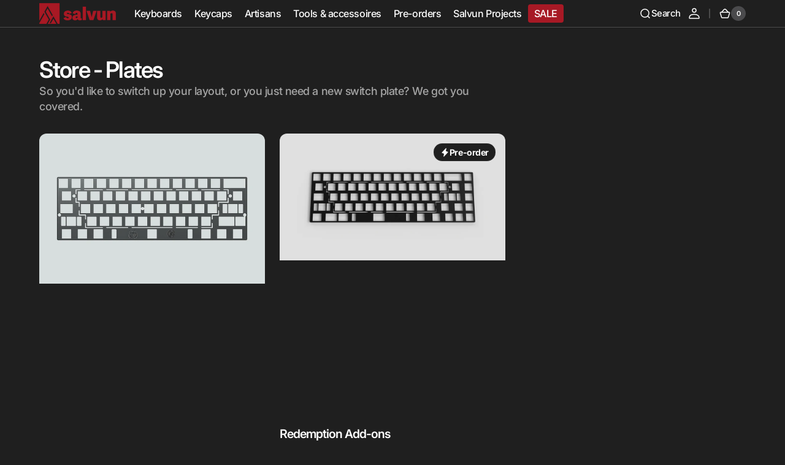

--- FILE ---
content_type: text/html; charset=utf-8
request_url: https://salvun.com/collections/store-plates
body_size: 36048
content:
<!doctype html>
<html class="no-js" lang="en" data-scheme="dark">
  <head>
    <meta charset="utf-8">
    <meta http-equiv="X-UA-Compatible" content="IE=edge">
    <meta name="viewport" content="width=device-width,initial-scale=1">
    <meta name="theme-color" content="">
    <link rel="canonical" href="https://salvun.com/collections/store-plates">
    <link rel="preconnect" href="https://cdn.shopify.com" crossorigin><link rel="icon" type="image/png" href="//salvun.com/cdn/shop/files/salvun-logo.png?crop=center&height=32&v=1614301125&width=32"><link rel="preconnect" href="https://fonts.shopifycdn.com" crossorigin><title>Store - Plates</title>

    
      <meta name="description" content="So you&#39;d like to switch up your layout, or you just need a new switch plate? We got you covered.">
    

    

<meta property="og:site_name" content="Salvun">
<meta property="og:url" content="https://salvun.com/collections/store-plates">
<meta property="og:title" content="Store - Plates">
<meta property="og:type" content="product.group">
<meta property="og:description" content="So you&#39;d like to switch up your layout, or you just need a new switch plate? We got you covered."><meta name="twitter:card" content="summary_large_image">
<meta name="twitter:title" content="Store - Plates">
<meta name="twitter:description" content="So you&#39;d like to switch up your layout, or you just need a new switch plate? We got you covered.">


    <script src="//salvun.com/cdn/shop/t/10/assets/constants.js?v=158563610161624409731737580799" defer="defer"></script>
    <script src="//salvun.com/cdn/shop/t/10/assets/pubsub.js?v=158357773527763999511737580819" defer="defer"></script>
    <script src="//salvun.com/cdn/shop/t/10/assets/global.js?v=95113888204688301981737580809" defer="defer"></script>

    <script>window.performance && window.performance.mark && window.performance.mark('shopify.content_for_header.start');</script><meta id="shopify-digital-wallet" name="shopify-digital-wallet" content="/21936721/digital_wallets/dialog">
<meta name="shopify-checkout-api-token" content="1843c44d1a64d50fc5941c5cad8a93ef">
<link rel="alternate" type="application/atom+xml" title="Feed" href="/collections/store-plates.atom" />
<link rel="alternate" type="application/json+oembed" href="https://salvun.com/collections/store-plates.oembed">
<script async="async" src="/checkouts/internal/preloads.js?locale=en-BE"></script>
<link rel="preconnect" href="https://shop.app" crossorigin="anonymous">
<script async="async" src="https://shop.app/checkouts/internal/preloads.js?locale=en-BE&shop_id=21936721" crossorigin="anonymous"></script>
<script id="apple-pay-shop-capabilities" type="application/json">{"shopId":21936721,"countryCode":"BE","currencyCode":"EUR","merchantCapabilities":["supports3DS"],"merchantId":"gid:\/\/shopify\/Shop\/21936721","merchantName":"Salvun","requiredBillingContactFields":["postalAddress","email","phone"],"requiredShippingContactFields":["postalAddress","email","phone"],"shippingType":"shipping","supportedNetworks":["visa","maestro","masterCard","amex"],"total":{"type":"pending","label":"Salvun","amount":"1.00"},"shopifyPaymentsEnabled":true,"supportsSubscriptions":true}</script>
<script id="shopify-features" type="application/json">{"accessToken":"1843c44d1a64d50fc5941c5cad8a93ef","betas":["rich-media-storefront-analytics"],"domain":"salvun.com","predictiveSearch":true,"shopId":21936721,"locale":"en"}</script>
<script>var Shopify = Shopify || {};
Shopify.shop = "salvun.myshopify.com";
Shopify.locale = "en";
Shopify.currency = {"active":"EUR","rate":"1.0"};
Shopify.country = "BE";
Shopify.theme = {"name":"Digital-latest","id":177217896771,"schema_name":"Digital","schema_version":"1.0.1","theme_store_id":null,"role":"main"};
Shopify.theme.handle = "null";
Shopify.theme.style = {"id":null,"handle":null};
Shopify.cdnHost = "salvun.com/cdn";
Shopify.routes = Shopify.routes || {};
Shopify.routes.root = "/";</script>
<script type="module">!function(o){(o.Shopify=o.Shopify||{}).modules=!0}(window);</script>
<script>!function(o){function n(){var o=[];function n(){o.push(Array.prototype.slice.apply(arguments))}return n.q=o,n}var t=o.Shopify=o.Shopify||{};t.loadFeatures=n(),t.autoloadFeatures=n()}(window);</script>
<script>
  window.ShopifyPay = window.ShopifyPay || {};
  window.ShopifyPay.apiHost = "shop.app\/pay";
  window.ShopifyPay.redirectState = null;
</script>
<script id="shop-js-analytics" type="application/json">{"pageType":"collection"}</script>
<script defer="defer" async type="module" src="//salvun.com/cdn/shopifycloud/shop-js/modules/v2/client.init-shop-cart-sync_BT-GjEfc.en.esm.js"></script>
<script defer="defer" async type="module" src="//salvun.com/cdn/shopifycloud/shop-js/modules/v2/chunk.common_D58fp_Oc.esm.js"></script>
<script defer="defer" async type="module" src="//salvun.com/cdn/shopifycloud/shop-js/modules/v2/chunk.modal_xMitdFEc.esm.js"></script>
<script type="module">
  await import("//salvun.com/cdn/shopifycloud/shop-js/modules/v2/client.init-shop-cart-sync_BT-GjEfc.en.esm.js");
await import("//salvun.com/cdn/shopifycloud/shop-js/modules/v2/chunk.common_D58fp_Oc.esm.js");
await import("//salvun.com/cdn/shopifycloud/shop-js/modules/v2/chunk.modal_xMitdFEc.esm.js");

  window.Shopify.SignInWithShop?.initShopCartSync?.({"fedCMEnabled":true,"windoidEnabled":true});

</script>
<script>
  window.Shopify = window.Shopify || {};
  if (!window.Shopify.featureAssets) window.Shopify.featureAssets = {};
  window.Shopify.featureAssets['shop-js'] = {"shop-cart-sync":["modules/v2/client.shop-cart-sync_DZOKe7Ll.en.esm.js","modules/v2/chunk.common_D58fp_Oc.esm.js","modules/v2/chunk.modal_xMitdFEc.esm.js"],"init-fed-cm":["modules/v2/client.init-fed-cm_B6oLuCjv.en.esm.js","modules/v2/chunk.common_D58fp_Oc.esm.js","modules/v2/chunk.modal_xMitdFEc.esm.js"],"shop-cash-offers":["modules/v2/client.shop-cash-offers_D2sdYoxE.en.esm.js","modules/v2/chunk.common_D58fp_Oc.esm.js","modules/v2/chunk.modal_xMitdFEc.esm.js"],"shop-login-button":["modules/v2/client.shop-login-button_QeVjl5Y3.en.esm.js","modules/v2/chunk.common_D58fp_Oc.esm.js","modules/v2/chunk.modal_xMitdFEc.esm.js"],"pay-button":["modules/v2/client.pay-button_DXTOsIq6.en.esm.js","modules/v2/chunk.common_D58fp_Oc.esm.js","modules/v2/chunk.modal_xMitdFEc.esm.js"],"shop-button":["modules/v2/client.shop-button_DQZHx9pm.en.esm.js","modules/v2/chunk.common_D58fp_Oc.esm.js","modules/v2/chunk.modal_xMitdFEc.esm.js"],"avatar":["modules/v2/client.avatar_BTnouDA3.en.esm.js"],"init-windoid":["modules/v2/client.init-windoid_CR1B-cfM.en.esm.js","modules/v2/chunk.common_D58fp_Oc.esm.js","modules/v2/chunk.modal_xMitdFEc.esm.js"],"init-shop-for-new-customer-accounts":["modules/v2/client.init-shop-for-new-customer-accounts_C_vY_xzh.en.esm.js","modules/v2/client.shop-login-button_QeVjl5Y3.en.esm.js","modules/v2/chunk.common_D58fp_Oc.esm.js","modules/v2/chunk.modal_xMitdFEc.esm.js"],"init-shop-email-lookup-coordinator":["modules/v2/client.init-shop-email-lookup-coordinator_BI7n9ZSv.en.esm.js","modules/v2/chunk.common_D58fp_Oc.esm.js","modules/v2/chunk.modal_xMitdFEc.esm.js"],"init-shop-cart-sync":["modules/v2/client.init-shop-cart-sync_BT-GjEfc.en.esm.js","modules/v2/chunk.common_D58fp_Oc.esm.js","modules/v2/chunk.modal_xMitdFEc.esm.js"],"shop-toast-manager":["modules/v2/client.shop-toast-manager_DiYdP3xc.en.esm.js","modules/v2/chunk.common_D58fp_Oc.esm.js","modules/v2/chunk.modal_xMitdFEc.esm.js"],"init-customer-accounts":["modules/v2/client.init-customer-accounts_D9ZNqS-Q.en.esm.js","modules/v2/client.shop-login-button_QeVjl5Y3.en.esm.js","modules/v2/chunk.common_D58fp_Oc.esm.js","modules/v2/chunk.modal_xMitdFEc.esm.js"],"init-customer-accounts-sign-up":["modules/v2/client.init-customer-accounts-sign-up_iGw4briv.en.esm.js","modules/v2/client.shop-login-button_QeVjl5Y3.en.esm.js","modules/v2/chunk.common_D58fp_Oc.esm.js","modules/v2/chunk.modal_xMitdFEc.esm.js"],"shop-follow-button":["modules/v2/client.shop-follow-button_CqMgW2wH.en.esm.js","modules/v2/chunk.common_D58fp_Oc.esm.js","modules/v2/chunk.modal_xMitdFEc.esm.js"],"checkout-modal":["modules/v2/client.checkout-modal_xHeaAweL.en.esm.js","modules/v2/chunk.common_D58fp_Oc.esm.js","modules/v2/chunk.modal_xMitdFEc.esm.js"],"shop-login":["modules/v2/client.shop-login_D91U-Q7h.en.esm.js","modules/v2/chunk.common_D58fp_Oc.esm.js","modules/v2/chunk.modal_xMitdFEc.esm.js"],"lead-capture":["modules/v2/client.lead-capture_BJmE1dJe.en.esm.js","modules/v2/chunk.common_D58fp_Oc.esm.js","modules/v2/chunk.modal_xMitdFEc.esm.js"],"payment-terms":["modules/v2/client.payment-terms_Ci9AEqFq.en.esm.js","modules/v2/chunk.common_D58fp_Oc.esm.js","modules/v2/chunk.modal_xMitdFEc.esm.js"]};
</script>
<script>(function() {
  var isLoaded = false;
  function asyncLoad() {
    if (isLoaded) return;
    isLoaded = true;
    var urls = ["https:\/\/cdn.shopify.com\/s\/files\/1\/0277\/0019\/9517\/t\/1\/assets\/booster_eu_cookie_21936721.js?160887\u0026shop=salvun.myshopify.com"];
    for (var i = 0; i < urls.length; i++) {
      var s = document.createElement('script');
      s.type = 'text/javascript';
      s.async = true;
      s.src = urls[i];
      var x = document.getElementsByTagName('script')[0];
      x.parentNode.insertBefore(s, x);
    }
  };
  if(window.attachEvent) {
    window.attachEvent('onload', asyncLoad);
  } else {
    window.addEventListener('load', asyncLoad, false);
  }
})();</script>
<script id="__st">var __st={"a":21936721,"offset":3600,"reqid":"1ff4b41a-18d6-46b2-8f4e-2837a693c374-1769330605","pageurl":"salvun.com\/collections\/store-plates","u":"84da9e60c855","p":"collection","rtyp":"collection","rid":601643843907};</script>
<script>window.ShopifyPaypalV4VisibilityTracking = true;</script>
<script id="captcha-bootstrap">!function(){'use strict';const t='contact',e='account',n='new_comment',o=[[t,t],['blogs',n],['comments',n],[t,'customer']],c=[[e,'customer_login'],[e,'guest_login'],[e,'recover_customer_password'],[e,'create_customer']],r=t=>t.map((([t,e])=>`form[action*='/${t}']:not([data-nocaptcha='true']) input[name='form_type'][value='${e}']`)).join(','),a=t=>()=>t?[...document.querySelectorAll(t)].map((t=>t.form)):[];function s(){const t=[...o],e=r(t);return a(e)}const i='password',u='form_key',d=['recaptcha-v3-token','g-recaptcha-response','h-captcha-response',i],f=()=>{try{return window.sessionStorage}catch{return}},m='__shopify_v',_=t=>t.elements[u];function p(t,e,n=!1){try{const o=window.sessionStorage,c=JSON.parse(o.getItem(e)),{data:r}=function(t){const{data:e,action:n}=t;return t[m]||n?{data:e,action:n}:{data:t,action:n}}(c);for(const[e,n]of Object.entries(r))t.elements[e]&&(t.elements[e].value=n);n&&o.removeItem(e)}catch(o){console.error('form repopulation failed',{error:o})}}const l='form_type',E='cptcha';function T(t){t.dataset[E]=!0}const w=window,h=w.document,L='Shopify',v='ce_forms',y='captcha';let A=!1;((t,e)=>{const n=(g='f06e6c50-85a8-45c8-87d0-21a2b65856fe',I='https://cdn.shopify.com/shopifycloud/storefront-forms-hcaptcha/ce_storefront_forms_captcha_hcaptcha.v1.5.2.iife.js',D={infoText:'Protected by hCaptcha',privacyText:'Privacy',termsText:'Terms'},(t,e,n)=>{const o=w[L][v],c=o.bindForm;if(c)return c(t,g,e,D).then(n);var r;o.q.push([[t,g,e,D],n]),r=I,A||(h.body.append(Object.assign(h.createElement('script'),{id:'captcha-provider',async:!0,src:r})),A=!0)});var g,I,D;w[L]=w[L]||{},w[L][v]=w[L][v]||{},w[L][v].q=[],w[L][y]=w[L][y]||{},w[L][y].protect=function(t,e){n(t,void 0,e),T(t)},Object.freeze(w[L][y]),function(t,e,n,w,h,L){const[v,y,A,g]=function(t,e,n){const i=e?o:[],u=t?c:[],d=[...i,...u],f=r(d),m=r(i),_=r(d.filter((([t,e])=>n.includes(e))));return[a(f),a(m),a(_),s()]}(w,h,L),I=t=>{const e=t.target;return e instanceof HTMLFormElement?e:e&&e.form},D=t=>v().includes(t);t.addEventListener('submit',(t=>{const e=I(t);if(!e)return;const n=D(e)&&!e.dataset.hcaptchaBound&&!e.dataset.recaptchaBound,o=_(e),c=g().includes(e)&&(!o||!o.value);(n||c)&&t.preventDefault(),c&&!n&&(function(t){try{if(!f())return;!function(t){const e=f();if(!e)return;const n=_(t);if(!n)return;const o=n.value;o&&e.removeItem(o)}(t);const e=Array.from(Array(32),(()=>Math.random().toString(36)[2])).join('');!function(t,e){_(t)||t.append(Object.assign(document.createElement('input'),{type:'hidden',name:u})),t.elements[u].value=e}(t,e),function(t,e){const n=f();if(!n)return;const o=[...t.querySelectorAll(`input[type='${i}']`)].map((({name:t})=>t)),c=[...d,...o],r={};for(const[a,s]of new FormData(t).entries())c.includes(a)||(r[a]=s);n.setItem(e,JSON.stringify({[m]:1,action:t.action,data:r}))}(t,e)}catch(e){console.error('failed to persist form',e)}}(e),e.submit())}));const S=(t,e)=>{t&&!t.dataset[E]&&(n(t,e.some((e=>e===t))),T(t))};for(const o of['focusin','change'])t.addEventListener(o,(t=>{const e=I(t);D(e)&&S(e,y())}));const B=e.get('form_key'),M=e.get(l),P=B&&M;t.addEventListener('DOMContentLoaded',(()=>{const t=y();if(P)for(const e of t)e.elements[l].value===M&&p(e,B);[...new Set([...A(),...v().filter((t=>'true'===t.dataset.shopifyCaptcha))])].forEach((e=>S(e,t)))}))}(h,new URLSearchParams(w.location.search),n,t,e,['guest_login'])})(!0,!0)}();</script>
<script integrity="sha256-4kQ18oKyAcykRKYeNunJcIwy7WH5gtpwJnB7kiuLZ1E=" data-source-attribution="shopify.loadfeatures" defer="defer" src="//salvun.com/cdn/shopifycloud/storefront/assets/storefront/load_feature-a0a9edcb.js" crossorigin="anonymous"></script>
<script crossorigin="anonymous" defer="defer" src="//salvun.com/cdn/shopifycloud/storefront/assets/shopify_pay/storefront-65b4c6d7.js?v=20250812"></script>
<script data-source-attribution="shopify.dynamic_checkout.dynamic.init">var Shopify=Shopify||{};Shopify.PaymentButton=Shopify.PaymentButton||{isStorefrontPortableWallets:!0,init:function(){window.Shopify.PaymentButton.init=function(){};var t=document.createElement("script");t.src="https://salvun.com/cdn/shopifycloud/portable-wallets/latest/portable-wallets.en.js",t.type="module",document.head.appendChild(t)}};
</script>
<script data-source-attribution="shopify.dynamic_checkout.buyer_consent">
  function portableWalletsHideBuyerConsent(e){var t=document.getElementById("shopify-buyer-consent"),n=document.getElementById("shopify-subscription-policy-button");t&&n&&(t.classList.add("hidden"),t.setAttribute("aria-hidden","true"),n.removeEventListener("click",e))}function portableWalletsShowBuyerConsent(e){var t=document.getElementById("shopify-buyer-consent"),n=document.getElementById("shopify-subscription-policy-button");t&&n&&(t.classList.remove("hidden"),t.removeAttribute("aria-hidden"),n.addEventListener("click",e))}window.Shopify?.PaymentButton&&(window.Shopify.PaymentButton.hideBuyerConsent=portableWalletsHideBuyerConsent,window.Shopify.PaymentButton.showBuyerConsent=portableWalletsShowBuyerConsent);
</script>
<script data-source-attribution="shopify.dynamic_checkout.cart.bootstrap">document.addEventListener("DOMContentLoaded",(function(){function t(){return document.querySelector("shopify-accelerated-checkout-cart, shopify-accelerated-checkout")}if(t())Shopify.PaymentButton.init();else{new MutationObserver((function(e,n){t()&&(Shopify.PaymentButton.init(),n.disconnect())})).observe(document.body,{childList:!0,subtree:!0})}}));
</script>
<link id="shopify-accelerated-checkout-styles" rel="stylesheet" media="screen" href="https://salvun.com/cdn/shopifycloud/portable-wallets/latest/accelerated-checkout-backwards-compat.css" crossorigin="anonymous">
<style id="shopify-accelerated-checkout-cart">
        #shopify-buyer-consent {
  margin-top: 1em;
  display: inline-block;
  width: 100%;
}

#shopify-buyer-consent.hidden {
  display: none;
}

#shopify-subscription-policy-button {
  background: none;
  border: none;
  padding: 0;
  text-decoration: underline;
  font-size: inherit;
  cursor: pointer;
}

#shopify-subscription-policy-button::before {
  box-shadow: none;
}

      </style>
<script id="sections-script" data-sections="header,footer" defer="defer" src="//salvun.com/cdn/shop/t/10/compiled_assets/scripts.js?v=2766"></script>
<script>window.performance && window.performance.mark && window.performance.mark('shopify.content_for_header.end');</script>

    <style data-shopify>
         @font-face {
  font-family: Inter;
  font-weight: 500;
  font-style: normal;
  font-display: swap;
  src: url("//salvun.com/cdn/fonts/inter/inter_n5.d7101d5e168594dd06f56f290dd759fba5431d97.woff2") format("woff2"),
       url("//salvun.com/cdn/fonts/inter/inter_n5.5332a76bbd27da00474c136abb1ca3cbbf259068.woff") format("woff");
}

         @font-face {
  font-family: Inter;
  font-weight: 600;
  font-style: normal;
  font-display: swap;
  src: url("//salvun.com/cdn/fonts/inter/inter_n6.771af0474a71b3797eb38f3487d6fb79d43b6877.woff2") format("woff2"),
       url("//salvun.com/cdn/fonts/inter/inter_n6.88c903d8f9e157d48b73b7777d0642925bcecde7.woff") format("woff");
}

         @font-face {
  font-family: Inter;
  font-weight: 600;
  font-style: normal;
  font-display: swap;
  src: url("//salvun.com/cdn/fonts/inter/inter_n6.771af0474a71b3797eb38f3487d6fb79d43b6877.woff2") format("woff2"),
       url("//salvun.com/cdn/fonts/inter/inter_n6.88c903d8f9e157d48b73b7777d0642925bcecde7.woff") format("woff");
}

         @font-face {
  font-family: Inter;
  font-weight: 600;
  font-style: normal;
  font-display: swap;
  src: url("//salvun.com/cdn/fonts/inter/inter_n6.771af0474a71b3797eb38f3487d6fb79d43b6877.woff2") format("woff2"),
       url("//salvun.com/cdn/fonts/inter/inter_n6.88c903d8f9e157d48b73b7777d0642925bcecde7.woff") format("woff");
}

         @font-face {
  font-family: Inter;
  font-weight: 600;
  font-style: normal;
  font-display: swap;
  src: url("//salvun.com/cdn/fonts/inter/inter_n6.771af0474a71b3797eb38f3487d6fb79d43b6877.woff2") format("woff2"),
       url("//salvun.com/cdn/fonts/inter/inter_n6.88c903d8f9e157d48b73b7777d0642925bcecde7.woff") format("woff");
}

         @font-face {
  font-family: Inter;
  font-weight: 300;
  font-style: normal;
  font-display: swap;
  src: url("//salvun.com/cdn/fonts/inter/inter_n3.6faba940d2e90c9f1c2e0c5c2750b84af59fecc0.woff2") format("woff2"),
       url("//salvun.com/cdn/fonts/inter/inter_n3.413aa818ec2103383c4ac7c3744c464d04b4db49.woff") format("woff");
}

         @font-face {
  font-family: Inter;
  font-weight: 400;
  font-style: normal;
  font-display: swap;
  src: url("//salvun.com/cdn/fonts/inter/inter_n4.b2a3f24c19b4de56e8871f609e73ca7f6d2e2bb9.woff2") format("woff2"),
       url("//salvun.com/cdn/fonts/inter/inter_n4.af8052d517e0c9ffac7b814872cecc27ae1fa132.woff") format("woff");
}

         @font-face {
  font-family: Inter;
  font-weight: 500;
  font-style: normal;
  font-display: swap;
  src: url("//salvun.com/cdn/fonts/inter/inter_n5.d7101d5e168594dd06f56f290dd759fba5431d97.woff2") format("woff2"),
       url("//salvun.com/cdn/fonts/inter/inter_n5.5332a76bbd27da00474c136abb1ca3cbbf259068.woff") format("woff");
}

         @font-face {
  font-family: Inter;
  font-weight: 700;
  font-style: normal;
  font-display: swap;
  src: url("//salvun.com/cdn/fonts/inter/inter_n7.02711e6b374660cfc7915d1afc1c204e633421e4.woff2") format("woff2"),
       url("//salvun.com/cdn/fonts/inter/inter_n7.6dab87426f6b8813070abd79972ceaf2f8d3b012.woff") format("woff");
}

         @font-face {
  font-family: Inter;
  font-weight: 500;
  font-style: italic;
  font-display: swap;
  src: url("//salvun.com/cdn/fonts/inter/inter_i5.4474f48e6ab2b1e01aa2b6d942dd27fa24f2d99f.woff2") format("woff2"),
       url("//salvun.com/cdn/fonts/inter/inter_i5.493dbd6ee8e49f4ad722ebb68d92f201af2c2f56.woff") format("woff");
}

         @font-face {
  font-family: Inter;
  font-weight: 600;
  font-style: italic;
  font-display: swap;
  src: url("//salvun.com/cdn/fonts/inter/inter_i6.3bbe0fe1c7ee4f282f9c2e296f3e4401a48cbe19.woff2") format("woff2"),
       url("//salvun.com/cdn/fonts/inter/inter_i6.8bea21f57a10d5416ddf685e2c91682ec237876d.woff") format("woff");
}

         @font-face {
  font-family: Inter;
  font-weight: 700;
  font-style: italic;
  font-display: swap;
  src: url("//salvun.com/cdn/fonts/inter/inter_i7.b377bcd4cc0f160622a22d638ae7e2cd9b86ea4c.woff2") format("woff2"),
       url("//salvun.com/cdn/fonts/inter/inter_i7.7c69a6a34e3bb44fcf6f975857e13b9a9b25beb4.woff") format("woff");
}


         
           :root,
         	[data-scheme=light] .color-background-1 {
         		--color-background: 255,255,255;
             --color-background-secondary: 247,248,248;
         		
         			--gradient-background: #ffffff;
         		
         		--color-foreground: 1, 22, 36;
         		--color-foreground-secondary: 103, 115, 124;
         		--color-foreground-title: 1, 22, 36;

         		--color-button-text: 255, 255, 255;
         		--color-button-text-hover: 255, 255, 255;
         		--color-button: 21, 102, 224;
         		--color-button-hover: 1, 22, 36;

         		--color-button-secondary: 1, 22, 36;
         		--color-button-secondary-hover: 21, 102, 224;
         		--color-button-secondary-text: 255, 255, 255;
         		--color-button-secondary-text-hover: 255, 255, 255;

         		--color-button-tertiary-text: 1, 22, 36;
         		--color-button-tertiary-text-hover: 255, 255, 255;
         		--color-button-tertiary: 242, 243, 244;
         		--color-button-tertiary-hover: 21, 102, 224;

         		--color-overlay: 0, 0, 0;
         		--color-border-input: 242, 243, 244;
         		--color-background-input: 247, 248, 248;
             --color-border: 230, 232, 233;
             --color-accent: 21,102,224;
             
               --gradient-accent: linear-gradient(135deg, rgba(80, 234, 255, 1), rgba(21, 102, 224, 1) 100%);
             
         	}
         	@media (prefers-color-scheme: light) {
             :root,
         		[data-scheme=auto] .color-background-1 {
         			--color-background: 255,255,255;
               --color-background-secondary: 247,248,248;
         			
         				--gradient-background: #ffffff;
         			
         			--color-foreground: 1, 22, 36;
         			--color-foreground-secondary: 103, 115, 124;
         			--color-foreground-title: 1, 22, 36;

         			--color-button-text: 255, 255, 255;
         			--color-button-text-hover: 255, 255, 255;
         			--color-button: 21, 102, 224;
         			--color-button-hover: 1, 22, 36;

         			--color-button-secondary: 1, 22, 36;
         			--color-button-secondary-hover: 21, 102, 224;
         			--color-button-secondary-text: 255, 255, 255;
         			--color-button-secondary-text-hover: 255, 255, 255;

         			--color-button-tertiary-text: 1, 22, 36;
         			--color-button-tertiary-text-hover: 255, 255, 255;
         			--color-button-tertiary: 242, 243, 244;
         			--color-button-tertiary-hover: 21, 102, 224;

         			--color-overlay: 0, 0, 0;
         			--color-border-input: 242, 243, 244;
         			--color-background-input: 247, 248, 248;
         			--color-border: 230, 232, 233;
               --color-accent: 21,102,224;
               
                 --gradient-accent: linear-gradient(135deg, rgba(80, 234, 255, 1), rgba(21, 102, 224, 1) 100%);
               
         		}
         	}
         
           
         	[data-scheme=light] .color-background-2 {
         		--color-background: 248,248,248;
             --color-background-secondary: 255,255,255;
         		
         			--gradient-background: #f8f8f8;
         		
         		--color-foreground: 1, 22, 36;
         		--color-foreground-secondary: 103, 115, 124;
         		--color-foreground-title: 1, 22, 36;

         		--color-button-text: 255, 255, 255;
         		--color-button-text-hover: 255, 255, 255;
         		--color-button: 21, 102, 224;
         		--color-button-hover: 1, 22, 36;

         		--color-button-secondary: 1, 22, 36;
         		--color-button-secondary-hover: 21, 102, 224;
         		--color-button-secondary-text: 255, 255, 255;
         		--color-button-secondary-text-hover: 255, 255, 255;

         		--color-button-tertiary-text: 1, 22, 36;
         		--color-button-tertiary-text-hover: 255, 255, 255;
         		--color-button-tertiary: 242, 243, 244;
         		--color-button-tertiary-hover: 21, 102, 224;

         		--color-overlay: 0, 0, 0;
         		--color-border-input: 229, 229, 229;
         		--color-background-input: 255, 255, 255;
             --color-border: 230, 232, 233;
             --color-accent: 21,102,224;
             
               --gradient-accent: linear-gradient(135deg, rgba(80, 234, 255, 1), rgba(21, 102, 224, 1) 100%);
             
         	}
         	@media (prefers-color-scheme: light) {
             
         		[data-scheme=auto] .color-background-2 {
         			--color-background: 248,248,248;
               --color-background-secondary: 255,255,255;
         			
         				--gradient-background: #f8f8f8;
         			
         			--color-foreground: 1, 22, 36;
         			--color-foreground-secondary: 103, 115, 124;
         			--color-foreground-title: 1, 22, 36;

         			--color-button-text: 255, 255, 255;
         			--color-button-text-hover: 255, 255, 255;
         			--color-button: 21, 102, 224;
         			--color-button-hover: 1, 22, 36;

         			--color-button-secondary: 1, 22, 36;
         			--color-button-secondary-hover: 21, 102, 224;
         			--color-button-secondary-text: 255, 255, 255;
         			--color-button-secondary-text-hover: 255, 255, 255;

         			--color-button-tertiary-text: 1, 22, 36;
         			--color-button-tertiary-text-hover: 255, 255, 255;
         			--color-button-tertiary: 242, 243, 244;
         			--color-button-tertiary-hover: 21, 102, 224;

         			--color-overlay: 0, 0, 0;
         			--color-border-input: 229, 229, 229;
         			--color-background-input: 255, 255, 255;
         			--color-border: 230, 232, 233;
               --color-accent: 21,102,224;
               
                 --gradient-accent: linear-gradient(135deg, rgba(80, 234, 255, 1), rgba(21, 102, 224, 1) 100%);
               
         		}
         	}
         
           
         	[data-scheme=light] .color-background-3 {
         		--color-background: 1,22,36;
             --color-background-secondary: 31,31,31;
         		
         			--gradient-background: #011624;
         		
         		--color-foreground: 255, 255, 255;
         		--color-foreground-secondary: 169, 169, 169;
         		--color-foreground-title: 255, 255, 255;

         		--color-button-text: 255, 255, 255;
         		--color-button-text-hover: 1, 22, 36;
         		--color-button: 21, 102, 224;
         		--color-button-hover: 242, 243, 244;

         		--color-button-secondary: 242, 243, 244;
         		--color-button-secondary-hover: 21, 102, 224;
         		--color-button-secondary-text: 1, 22, 36;
         		--color-button-secondary-text-hover: 255, 255, 255;

         		--color-button-tertiary-text: 1, 22, 36;
         		--color-button-tertiary-text-hover: 255, 255, 255;
         		--color-button-tertiary: 242, 243, 244;
         		--color-button-tertiary-hover: 21, 102, 224;

         		--color-overlay: 0, 0, 0;
         		--color-border-input: 31, 50, 62;
         		--color-background-input: 21, 41, 54;
             --color-border: 31, 50, 62;
             --color-accent: 255,255,255;
             
               --gradient-accent: linear-gradient(135deg, rgba(80, 234, 255, 1), rgba(21, 102, 224, 1) 100%);
             
         	}
         	@media (prefers-color-scheme: light) {
             
         		[data-scheme=auto] .color-background-3 {
         			--color-background: 1,22,36;
               --color-background-secondary: 31,31,31;
         			
         				--gradient-background: #011624;
         			
         			--color-foreground: 255, 255, 255;
         			--color-foreground-secondary: 169, 169, 169;
         			--color-foreground-title: 255, 255, 255;

         			--color-button-text: 255, 255, 255;
         			--color-button-text-hover: 1, 22, 36;
         			--color-button: 21, 102, 224;
         			--color-button-hover: 242, 243, 244;

         			--color-button-secondary: 242, 243, 244;
         			--color-button-secondary-hover: 21, 102, 224;
         			--color-button-secondary-text: 1, 22, 36;
         			--color-button-secondary-text-hover: 255, 255, 255;

         			--color-button-tertiary-text: 1, 22, 36;
         			--color-button-tertiary-text-hover: 255, 255, 255;
         			--color-button-tertiary: 242, 243, 244;
         			--color-button-tertiary-hover: 21, 102, 224;

         			--color-overlay: 0, 0, 0;
         			--color-border-input: 31, 50, 62;
         			--color-background-input: 21, 41, 54;
         			--color-border: 31, 50, 62;
               --color-accent: 255,255,255;
               
                 --gradient-accent: linear-gradient(135deg, rgba(80, 234, 255, 1), rgba(21, 102, 224, 1) 100%);
               
         		}
         	}
         
           
         	[data-scheme=light] .color-background-4 {
         		--color-background: 255,255,255;
             --color-background-secondary: 247,248,248;
         		
         			--gradient-background: #ffffff;
         		
         		--color-foreground: 255, 255, 255;
         		--color-foreground-secondary: 169, 169, 169;
         		--color-foreground-title: 255, 255, 255;

         		--color-button-text: 255, 255, 255;
         		--color-button-text-hover: 1, 22, 36;
         		--color-button: 21, 102, 224;
         		--color-button-hover: 242, 243, 244;

         		--color-button-secondary: 242, 243, 244;
         		--color-button-secondary-hover: 21, 102, 224;
         		--color-button-secondary-text: 1, 22, 36;
         		--color-button-secondary-text-hover: 255, 255, 255;

         		--color-button-tertiary-text: 1, 22, 36;
         		--color-button-tertiary-text-hover: 255, 255, 255;
         		--color-button-tertiary: 242, 243, 244;
         		--color-button-tertiary-hover: 21, 102, 224;

         		--color-overlay: 0, 0, 0;
         		--color-border-input: 242, 243, 244;
         		--color-background-input: 247, 248, 248;
             --color-border: 230, 232, 233;
             --color-accent: 21,102,224;
             
               --gradient-accent: linear-gradient(135deg, rgba(80, 234, 255, 1), rgba(21, 102, 224, 1) 100%);
             
         	}
         	@media (prefers-color-scheme: light) {
             
         		[data-scheme=auto] .color-background-4 {
         			--color-background: 255,255,255;
               --color-background-secondary: 247,248,248;
         			
         				--gradient-background: #ffffff;
         			
         			--color-foreground: 255, 255, 255;
         			--color-foreground-secondary: 169, 169, 169;
         			--color-foreground-title: 255, 255, 255;

         			--color-button-text: 255, 255, 255;
         			--color-button-text-hover: 1, 22, 36;
         			--color-button: 21, 102, 224;
         			--color-button-hover: 242, 243, 244;

         			--color-button-secondary: 242, 243, 244;
         			--color-button-secondary-hover: 21, 102, 224;
         			--color-button-secondary-text: 1, 22, 36;
         			--color-button-secondary-text-hover: 255, 255, 255;

         			--color-button-tertiary-text: 1, 22, 36;
         			--color-button-tertiary-text-hover: 255, 255, 255;
         			--color-button-tertiary: 242, 243, 244;
         			--color-button-tertiary-hover: 21, 102, 224;

         			--color-overlay: 0, 0, 0;
         			--color-border-input: 242, 243, 244;
         			--color-background-input: 247, 248, 248;
         			--color-border: 230, 232, 233;
               --color-accent: 21,102,224;
               
                 --gradient-accent: linear-gradient(135deg, rgba(80, 234, 255, 1), rgba(21, 102, 224, 1) 100%);
               
         		}
         	}
         
           
         	[data-scheme=light] .color-scheme-e7854207-9a30-49bc-a88f-7a3283933c15 {
         		--color-background: 247,248,248;
             --color-background-secondary: 221,29,29;
         		
         			--gradient-background: #f7f8f8;
         		
         		--color-foreground: 0, 0, 0;
         		--color-foreground-secondary: 255, 255, 255;
         		--color-foreground-title: 1, 22, 36;

         		--color-button-text: 255, 255, 255;
         		--color-button-text-hover: 221, 29, 29;
         		--color-button: 221, 29, 29;
         		--color-button-hover: 1, 22, 36;

         		--color-button-secondary: 1, 22, 36;
         		--color-button-secondary-hover: 21, 102, 224;
         		--color-button-secondary-text: 221, 29, 29;
         		--color-button-secondary-text-hover: 255, 255, 255;

         		--color-button-tertiary-text: 221, 29, 29;
         		--color-button-tertiary-text-hover: 255, 255, 255;
         		--color-button-tertiary: 242, 243, 244;
         		--color-button-tertiary-hover: 21, 102, 224;

         		--color-overlay: 221, 29, 29;
         		--color-border-input: 242, 243, 244;
         		--color-background-input: 247, 248, 248;
             --color-border: 230, 232, 233;
             --color-accent: 21,102,224;
             
               --gradient-accent: linear-gradient(135deg, rgba(80, 234, 255, 1), rgba(21, 102, 224, 1) 100%);
             
         	}
         	@media (prefers-color-scheme: light) {
             
         		[data-scheme=auto] .color-scheme-e7854207-9a30-49bc-a88f-7a3283933c15 {
         			--color-background: 247,248,248;
               --color-background-secondary: 221,29,29;
         			
         				--gradient-background: #f7f8f8;
         			
         			--color-foreground: 0, 0, 0;
         			--color-foreground-secondary: 255, 255, 255;
         			--color-foreground-title: 1, 22, 36;

         			--color-button-text: 255, 255, 255;
         			--color-button-text-hover: 221, 29, 29;
         			--color-button: 221, 29, 29;
         			--color-button-hover: 1, 22, 36;

         			--color-button-secondary: 1, 22, 36;
         			--color-button-secondary-hover: 21, 102, 224;
         			--color-button-secondary-text: 221, 29, 29;
         			--color-button-secondary-text-hover: 255, 255, 255;

         			--color-button-tertiary-text: 221, 29, 29;
         			--color-button-tertiary-text-hover: 255, 255, 255;
         			--color-button-tertiary: 242, 243, 244;
         			--color-button-tertiary-hover: 21, 102, 224;

         			--color-overlay: 221, 29, 29;
         			--color-border-input: 242, 243, 244;
         			--color-background-input: 247, 248, 248;
         			--color-border: 230, 232, 233;
               --color-accent: 21,102,224;
               
                 --gradient-accent: linear-gradient(135deg, rgba(80, 234, 255, 1), rgba(21, 102, 224, 1) 100%);
               
         		}
         	}
         

         body, .color-background-1, .color-background-2, .color-background-3, .color-background-4, .color-scheme-e7854207-9a30-49bc-a88f-7a3283933c15 {
         color: rgba(var(--color-foreground));
         background-color: rgb(var(--color-background));
         }

         :root {
           --column-count: 1;
         	--announcement-height: 0px;
           --ann-height: 0px;
         	--header-height: 0px;
         	--breadcrumbs-height: 0px;
           --margin-header: 0px;

         	--spaced-section: 5rem;

         	--font-body-family: Inter, sans-serif;
         	--font-body-style: normal;
         	--font-body-weight: 500;

         	--font-body-scale: 1.15;
         	--font-body-line-height: 1.4;
           --font-body-letter-spacing: -0.3em;

         	--font-heading-family: Inter, sans-serif;
         	--font-heading-style: normal;
         	--font-heading-weight: 600;
         	--font-heading-letter-spacing: -0.5em;
         	--font-heading-line-height: 1.2;
           --font-heading-text-transform: none;

         	--font-subtitle-family: Inter, sans-serif;
         	--font-subtitle-style: normal;
         	--font-subtitle-weight: 700;
         	--font-subtitle-text-transform: uppercase;
         	--font-subtitle-scale: 1.3;

         	--font-subtitle-secondary-family: Inter, sans-serif;
         	--font-subtitle-secondary-style: normal;
         	--font-subtitle-secondary-weight: 700;
         	--font-subtitle-secondary-text-transform: none;
         	--font-subtitle-secondary-scale: 1.4;

         	--font-heading-h1-scale: 1.15;
         	--font-heading-h2-scale: 1.15;
         	--font-heading-h3-scale: 1.0;
         	--font-heading-h4-scale: 1.14;
         	--font-heading-h5-scale: 1.0;

         	--font-heading-card-family: Inter, sans-serif;
         	--font-heading-card-style: normal;
         	--font-heading-card-weight: 600;
         	--font-text-card-family: Inter, sans-serif;
         	--font-text-card-style: normal;
         	--font-text-card-weight: 500;

         	--font-heading-card-scale: 1.5;
         	--font-text-card-scale: 1.14;

         	--font-button-family: Inter, sans-serif;
         	--font-button-style: normal;
         	--font-button-weight: 600;
         	--font-button-text-transform: none;

         	--font-button-family: Inter, sans-serif;
         	--font-button-style: normal;
         	--font-button-weight: 600;
         	--font-button-text-transform: none;
         	--font-button-letter-spacing: -0.03em;
         	--font-subtitle-letter-spacing: 0.04em;
         	--font-subtitle-secondary-letter-spacing: -0.04em;

         	--font-header-menu-family: Inter, sans-serif;
         	--font-header-menu-style: normal;
         	--font-header-menu-weight: 500;
         	--font-header-menu-text-transform: none;

         	--font-footer-menu-family: Inter, sans-serif;
         	--font-footer-menu-style: normal;
         	--font-footer-menu-weight: 600;
         	--font-footer-link-size: px;
         	--font-footer-bottom-link-size: px;

         	--font-popups-heading-family: Inter, sans-serif;
           --font-popups-heading-style: normal;
           --font-popups-heading-weight: 600;
           --font-popups-text-family: Inter, sans-serif;
           --font-popups-text-style: normal;
           --font-popups-text-weight: 500;
           --font-popup-heading-scale: 1.23;
           --font-popup-desc-scale: 1.0;
           --font-popup-text-scale: 1.07;
           --font-notification-heading-scale: 1.0;
           --font-notification-text-scale: 1.0;

           --font-additional-family: Inter, sans-serif;
           --font-additional-style: normal;
           --font-additional-weight: 700;

         	--border-radius-button: 6px;
         	--payment-terms-background-color: ;
         	--color-card-price-new: 1, 22, 36;
         	--color-card-price-old: 108, 120, 128;

           --color-shadow: var(--color-foreground);
         }

         @media screen and (min-width: 990px) {
         	:root {
         		--spaced-section: 16rem;
         	}
         }

         *,
         *::before,
         *::after {
         box-sizing: inherit;
         }

         html {
         box-sizing: border-box;
         font-size: 10px;
         height: 100%;
         }

         body {
         position: relative;
         display: flex;
      flex-direction: column;
         min-height: 100%;
         margin: 0;
         font-size: calc(var(--font-body-scale) * 1.2rem);
         line-height: 1.4;
         font-family: var(--font-body-family);
         font-style: var(--font-body-style);
         font-weight: var(--font-body-weight);
         overflow-x: hidden;
         }

         @media screen and (min-width: 750px) {
           body {
             font-size: calc(var(--font-body-scale) * 1.3rem);
           }
         }

         @media screen and (min-width: 1600px) {
           body {
             font-size: calc(var(--font-body-scale) * 1.4rem);
           }
         }
    </style>
    <style data-shopify>
  
  [data-scheme=dark] .color-background-1 {
  	--color-background: 31, 31, 31;
  	--color-overlay: 0, 0, 0;
  	--gradient-background: rgb(31, 31, 31);
  	--color-foreground: 255, 255, 255;
  	--color-foreground-secondary: 142, 142, 143;
  	--color-foreground-title: 255, 255, 255;
  	--color-border-input: 53, 53, 53;
  	--color-background-input: 74, 74, 76;
  	--color-background-input-hover: 10, 10, 10;
  	--color-border: 52, 52, 53;
  	--color-announcement-bar: 0, 0, 0;
  	--color-announcement-bar-background-1: 0, 0, 0;
  	--color-link: 229, 229, 229;
  	--alpha-link: 0.5;
  	--color-button: 0, 0, 0;
  	--color-button-hover: 36, 36, 36;
  	--color-button-text: 255, 255, 255;
  	--color-button-text-hover: 255, 255, 255;
  	--color-button-secondary: 36, 36, 36;
  	--color-button-secondary-hover: 0, 0, 0;
  	--color-button-secondary-text: 255, 255, 255;
  	--color-button-secondary-text-hover: 255, 255, 255;
  	--color-button-tertiary: 52, 52, 53;
  	--color-button-tertiary-hover: 36, 36, 36;
  	--color-button-tertiary-text: 255, 255, 255;
  	--color-button-tertiary-text-hover: 255, 255, 255;
  	--alpha-button-background: 1;
  	--alpha-button-border: 1;
  	--color-social: 229, 229, 229;
  	--color-placeholder-input: 229, 229, 229;
  	--color-card-price-new: 229, 229, 229;
  	--color-card-price-old: 169, 169, 169;
  	--color-error-background: 0, 0, 0;
  	--color-title-text: 255, 255, 255;
		--color-shadow: 1, 22, 36;
		--color-accent: 142, 142, 143;
		--gradient-accent: #8E8E8F;
  }
  @media (prefers-color-scheme: dark) {
  	[data-scheme=auto] .color-background-1 {
  		--color-background: 31, 31, 31;
  		--gradient-background: rgb(31, 31, 31);
  		--color-overlay: 0, 0, 0;
  		--color-foreground: 255, 255, 255;
  		--color-foreground-secondary: 142, 142, 143;
  		--color-foreground-title: 255, 255, 255;
  		--color-border-input: 53, 53, 53;
  		--color-background-input: 74, 74, 76;
  		--color-background-input-hover: 10, 10, 10;
  		--color-border: 52, 52, 53;
  		--color-announcement-bar: 0, 0, 0;
  		--color-announcement-bar-background-1: 0, 0, 0;
  		--color-link: 229, 229, 229;
  		--alpha-link: 0.5;
  		--color-button: 0, 0, 0;
  		--color-button-hover: 36, 36, 36;
  		--color-button-text: 255, 255, 255;
  		--color-button-text-hover: 255, 255, 255;
  		--color-button-secondary: 36, 36, 36;
  		--color-button-secondary-hover: 0, 0, 0;
  		--color-button-secondary-text: 255, 255, 255;
  		--color-button-secondary-text-hover: 255, 255, 255;
  		--color-button-tertiary: 52, 52, 53;
  		--color-button-tertiary-hover: 36, 36, 36;
  		--color-button-tertiary-text: 255, 255, 255;
  		--color-button-tertiary-text-hover: 255, 255, 255;
  		--alpha-button-background: 1;
  		--alpha-button-border: 1;
  		--color-social: 229, 229, 229;
  		--color-placeholder-input: 229, 229, 229;
  		--color-card-price-new: 229, 229, 229;
  		--color-card-price-old: 169, 169, 169;
  		--color-error-background: 0, 0, 0;
  		--color-title-text: 255, 255, 255;
			--color-shadow: 1, 22, 36;
			--color-accent: 142, 142, 143;
			--gradient-accent: #8E8E8F;
  	}
  }
  
  [data-scheme=dark] .color-background-2 {
  	--color-background: 31, 31, 31;
  	--color-overlay: 0, 0, 0;
  	--gradient-background: rgb(31, 31, 31);
  	--color-foreground: 255, 255, 255;
  	--color-foreground-secondary: 142, 142, 143;
  	--color-foreground-title: 255, 255, 255;
  	--color-border-input: 53, 53, 53;
  	--color-background-input: 74, 74, 76;
  	--color-background-input-hover: 10, 10, 10;
  	--color-border: 52, 52, 53;
  	--color-announcement-bar: 0, 0, 0;
  	--color-announcement-bar-background-1: 0, 0, 0;
  	--color-link: 229, 229, 229;
  	--alpha-link: 0.5;
  	--color-button: 0, 0, 0;
  	--color-button-hover: 36, 36, 36;
  	--color-button-text: 255, 255, 255;
  	--color-button-text-hover: 255, 255, 255;
  	--color-button-secondary: 36, 36, 36;
  	--color-button-secondary-hover: 0, 0, 0;
  	--color-button-secondary-text: 255, 255, 255;
  	--color-button-secondary-text-hover: 255, 255, 255;
  	--color-button-tertiary: 52, 52, 53;
  	--color-button-tertiary-hover: 36, 36, 36;
  	--color-button-tertiary-text: 255, 255, 255;
  	--color-button-tertiary-text-hover: 255, 255, 255;
  	--alpha-button-background: 1;
  	--alpha-button-border: 1;
  	--color-social: 229, 229, 229;
  	--color-placeholder-input: 229, 229, 229;
  	--color-card-price-new: 229, 229, 229;
  	--color-card-price-old: 169, 169, 169;
  	--color-error-background: 0, 0, 0;
  	--color-title-text: 255, 255, 255;
		--color-shadow: 1, 22, 36;
		--color-accent: 142, 142, 143;
		--gradient-accent: #8E8E8F;
  }
  @media (prefers-color-scheme: dark) {
  	[data-scheme=auto] .color-background-2 {
  		--color-background: 31, 31, 31;
  		--gradient-background: rgb(31, 31, 31);
  		--color-overlay: 0, 0, 0;
  		--color-foreground: 255, 255, 255;
  		--color-foreground-secondary: 142, 142, 143;
  		--color-foreground-title: 255, 255, 255;
  		--color-border-input: 53, 53, 53;
  		--color-background-input: 74, 74, 76;
  		--color-background-input-hover: 10, 10, 10;
  		--color-border: 52, 52, 53;
  		--color-announcement-bar: 0, 0, 0;
  		--color-announcement-bar-background-1: 0, 0, 0;
  		--color-link: 229, 229, 229;
  		--alpha-link: 0.5;
  		--color-button: 0, 0, 0;
  		--color-button-hover: 36, 36, 36;
  		--color-button-text: 255, 255, 255;
  		--color-button-text-hover: 255, 255, 255;
  		--color-button-secondary: 36, 36, 36;
  		--color-button-secondary-hover: 0, 0, 0;
  		--color-button-secondary-text: 255, 255, 255;
  		--color-button-secondary-text-hover: 255, 255, 255;
  		--color-button-tertiary: 52, 52, 53;
  		--color-button-tertiary-hover: 36, 36, 36;
  		--color-button-tertiary-text: 255, 255, 255;
  		--color-button-tertiary-text-hover: 255, 255, 255;
  		--alpha-button-background: 1;
  		--alpha-button-border: 1;
  		--color-social: 229, 229, 229;
  		--color-placeholder-input: 229, 229, 229;
  		--color-card-price-new: 229, 229, 229;
  		--color-card-price-old: 169, 169, 169;
  		--color-error-background: 0, 0, 0;
  		--color-title-text: 255, 255, 255;
			--color-shadow: 1, 22, 36;
			--color-accent: 142, 142, 143;
			--gradient-accent: #8E8E8F;
  	}
  }
  
  [data-scheme=dark] .color-background-3 {
  	--color-background: 31, 31, 31;
  	--color-overlay: 0, 0, 0;
  	--gradient-background: rgb(31, 31, 31);
  	--color-foreground: 255, 255, 255;
  	--color-foreground-secondary: 142, 142, 143;
  	--color-foreground-title: 255, 255, 255;
  	--color-border-input: 53, 53, 53;
  	--color-background-input: 74, 74, 76;
  	--color-background-input-hover: 10, 10, 10;
  	--color-border: 52, 52, 53;
  	--color-announcement-bar: 0, 0, 0;
  	--color-announcement-bar-background-1: 0, 0, 0;
  	--color-link: 229, 229, 229;
  	--alpha-link: 0.5;
  	--color-button: 0, 0, 0;
  	--color-button-hover: 36, 36, 36;
  	--color-button-text: 255, 255, 255;
  	--color-button-text-hover: 255, 255, 255;
  	--color-button-secondary: 36, 36, 36;
  	--color-button-secondary-hover: 0, 0, 0;
  	--color-button-secondary-text: 255, 255, 255;
  	--color-button-secondary-text-hover: 255, 255, 255;
  	--color-button-tertiary: 52, 52, 53;
  	--color-button-tertiary-hover: 36, 36, 36;
  	--color-button-tertiary-text: 255, 255, 255;
  	--color-button-tertiary-text-hover: 255, 255, 255;
  	--alpha-button-background: 1;
  	--alpha-button-border: 1;
  	--color-social: 229, 229, 229;
  	--color-placeholder-input: 229, 229, 229;
  	--color-card-price-new: 229, 229, 229;
  	--color-card-price-old: 169, 169, 169;
  	--color-error-background: 0, 0, 0;
  	--color-title-text: 255, 255, 255;
		--color-shadow: 1, 22, 36;
		--color-accent: 142, 142, 143;
		--gradient-accent: #8E8E8F;
  }
  @media (prefers-color-scheme: dark) {
  	[data-scheme=auto] .color-background-3 {
  		--color-background: 31, 31, 31;
  		--gradient-background: rgb(31, 31, 31);
  		--color-overlay: 0, 0, 0;
  		--color-foreground: 255, 255, 255;
  		--color-foreground-secondary: 142, 142, 143;
  		--color-foreground-title: 255, 255, 255;
  		--color-border-input: 53, 53, 53;
  		--color-background-input: 74, 74, 76;
  		--color-background-input-hover: 10, 10, 10;
  		--color-border: 52, 52, 53;
  		--color-announcement-bar: 0, 0, 0;
  		--color-announcement-bar-background-1: 0, 0, 0;
  		--color-link: 229, 229, 229;
  		--alpha-link: 0.5;
  		--color-button: 0, 0, 0;
  		--color-button-hover: 36, 36, 36;
  		--color-button-text: 255, 255, 255;
  		--color-button-text-hover: 255, 255, 255;
  		--color-button-secondary: 36, 36, 36;
  		--color-button-secondary-hover: 0, 0, 0;
  		--color-button-secondary-text: 255, 255, 255;
  		--color-button-secondary-text-hover: 255, 255, 255;
  		--color-button-tertiary: 52, 52, 53;
  		--color-button-tertiary-hover: 36, 36, 36;
  		--color-button-tertiary-text: 255, 255, 255;
  		--color-button-tertiary-text-hover: 255, 255, 255;
  		--alpha-button-background: 1;
  		--alpha-button-border: 1;
  		--color-social: 229, 229, 229;
  		--color-placeholder-input: 229, 229, 229;
  		--color-card-price-new: 229, 229, 229;
  		--color-card-price-old: 169, 169, 169;
  		--color-error-background: 0, 0, 0;
  		--color-title-text: 255, 255, 255;
			--color-shadow: 1, 22, 36;
			--color-accent: 142, 142, 143;
			--gradient-accent: #8E8E8F;
  	}
  }
  
  [data-scheme=dark] .color-background-4 {
  	--color-background: 31, 31, 31;
  	--color-overlay: 0, 0, 0;
  	--gradient-background: rgb(31, 31, 31);
  	--color-foreground: 255, 255, 255;
  	--color-foreground-secondary: 142, 142, 143;
  	--color-foreground-title: 255, 255, 255;
  	--color-border-input: 53, 53, 53;
  	--color-background-input: 74, 74, 76;
  	--color-background-input-hover: 10, 10, 10;
  	--color-border: 52, 52, 53;
  	--color-announcement-bar: 0, 0, 0;
  	--color-announcement-bar-background-1: 0, 0, 0;
  	--color-link: 229, 229, 229;
  	--alpha-link: 0.5;
  	--color-button: 0, 0, 0;
  	--color-button-hover: 36, 36, 36;
  	--color-button-text: 255, 255, 255;
  	--color-button-text-hover: 255, 255, 255;
  	--color-button-secondary: 36, 36, 36;
  	--color-button-secondary-hover: 0, 0, 0;
  	--color-button-secondary-text: 255, 255, 255;
  	--color-button-secondary-text-hover: 255, 255, 255;
  	--color-button-tertiary: 52, 52, 53;
  	--color-button-tertiary-hover: 36, 36, 36;
  	--color-button-tertiary-text: 255, 255, 255;
  	--color-button-tertiary-text-hover: 255, 255, 255;
  	--alpha-button-background: 1;
  	--alpha-button-border: 1;
  	--color-social: 229, 229, 229;
  	--color-placeholder-input: 229, 229, 229;
  	--color-card-price-new: 229, 229, 229;
  	--color-card-price-old: 169, 169, 169;
  	--color-error-background: 0, 0, 0;
  	--color-title-text: 255, 255, 255;
		--color-shadow: 1, 22, 36;
		--color-accent: 142, 142, 143;
		--gradient-accent: #8E8E8F;
  }
  @media (prefers-color-scheme: dark) {
  	[data-scheme=auto] .color-background-4 {
  		--color-background: 31, 31, 31;
  		--gradient-background: rgb(31, 31, 31);
  		--color-overlay: 0, 0, 0;
  		--color-foreground: 255, 255, 255;
  		--color-foreground-secondary: 142, 142, 143;
  		--color-foreground-title: 255, 255, 255;
  		--color-border-input: 53, 53, 53;
  		--color-background-input: 74, 74, 76;
  		--color-background-input-hover: 10, 10, 10;
  		--color-border: 52, 52, 53;
  		--color-announcement-bar: 0, 0, 0;
  		--color-announcement-bar-background-1: 0, 0, 0;
  		--color-link: 229, 229, 229;
  		--alpha-link: 0.5;
  		--color-button: 0, 0, 0;
  		--color-button-hover: 36, 36, 36;
  		--color-button-text: 255, 255, 255;
  		--color-button-text-hover: 255, 255, 255;
  		--color-button-secondary: 36, 36, 36;
  		--color-button-secondary-hover: 0, 0, 0;
  		--color-button-secondary-text: 255, 255, 255;
  		--color-button-secondary-text-hover: 255, 255, 255;
  		--color-button-tertiary: 52, 52, 53;
  		--color-button-tertiary-hover: 36, 36, 36;
  		--color-button-tertiary-text: 255, 255, 255;
  		--color-button-tertiary-text-hover: 255, 255, 255;
  		--alpha-button-background: 1;
  		--alpha-button-border: 1;
  		--color-social: 229, 229, 229;
  		--color-placeholder-input: 229, 229, 229;
  		--color-card-price-new: 229, 229, 229;
  		--color-card-price-old: 169, 169, 169;
  		--color-error-background: 0, 0, 0;
  		--color-title-text: 255, 255, 255;
			--color-shadow: 1, 22, 36;
			--color-accent: 142, 142, 143;
			--gradient-accent: #8E8E8F;
  	}
  }
  
  [data-scheme=dark] .color-scheme-e7854207-9a30-49bc-a88f-7a3283933c15 {
  	--color-background: 31, 31, 31;
  	--color-overlay: 0, 0, 0;
  	--gradient-background: rgb(31, 31, 31);
  	--color-foreground: 255, 255, 255;
  	--color-foreground-secondary: 142, 142, 143;
  	--color-foreground-title: 255, 255, 255;
  	--color-border-input: 53, 53, 53;
  	--color-background-input: 74, 74, 76;
  	--color-background-input-hover: 10, 10, 10;
  	--color-border: 52, 52, 53;
  	--color-announcement-bar: 0, 0, 0;
  	--color-announcement-bar-background-1: 0, 0, 0;
  	--color-link: 229, 229, 229;
  	--alpha-link: 0.5;
  	--color-button: 0, 0, 0;
  	--color-button-hover: 36, 36, 36;
  	--color-button-text: 255, 255, 255;
  	--color-button-text-hover: 255, 255, 255;
  	--color-button-secondary: 36, 36, 36;
  	--color-button-secondary-hover: 0, 0, 0;
  	--color-button-secondary-text: 255, 255, 255;
  	--color-button-secondary-text-hover: 255, 255, 255;
  	--color-button-tertiary: 52, 52, 53;
  	--color-button-tertiary-hover: 36, 36, 36;
  	--color-button-tertiary-text: 255, 255, 255;
  	--color-button-tertiary-text-hover: 255, 255, 255;
  	--alpha-button-background: 1;
  	--alpha-button-border: 1;
  	--color-social: 229, 229, 229;
  	--color-placeholder-input: 229, 229, 229;
  	--color-card-price-new: 229, 229, 229;
  	--color-card-price-old: 169, 169, 169;
  	--color-error-background: 0, 0, 0;
  	--color-title-text: 255, 255, 255;
		--color-shadow: 1, 22, 36;
		--color-accent: 142, 142, 143;
		--gradient-accent: #8E8E8F;
  }
  @media (prefers-color-scheme: dark) {
  	[data-scheme=auto] .color-scheme-e7854207-9a30-49bc-a88f-7a3283933c15 {
  		--color-background: 31, 31, 31;
  		--gradient-background: rgb(31, 31, 31);
  		--color-overlay: 0, 0, 0;
  		--color-foreground: 255, 255, 255;
  		--color-foreground-secondary: 142, 142, 143;
  		--color-foreground-title: 255, 255, 255;
  		--color-border-input: 53, 53, 53;
  		--color-background-input: 74, 74, 76;
  		--color-background-input-hover: 10, 10, 10;
  		--color-border: 52, 52, 53;
  		--color-announcement-bar: 0, 0, 0;
  		--color-announcement-bar-background-1: 0, 0, 0;
  		--color-link: 229, 229, 229;
  		--alpha-link: 0.5;
  		--color-button: 0, 0, 0;
  		--color-button-hover: 36, 36, 36;
  		--color-button-text: 255, 255, 255;
  		--color-button-text-hover: 255, 255, 255;
  		--color-button-secondary: 36, 36, 36;
  		--color-button-secondary-hover: 0, 0, 0;
  		--color-button-secondary-text: 255, 255, 255;
  		--color-button-secondary-text-hover: 255, 255, 255;
  		--color-button-tertiary: 52, 52, 53;
  		--color-button-tertiary-hover: 36, 36, 36;
  		--color-button-tertiary-text: 255, 255, 255;
  		--color-button-tertiary-text-hover: 255, 255, 255;
  		--alpha-button-background: 1;
  		--alpha-button-border: 1;
  		--color-social: 229, 229, 229;
  		--color-placeholder-input: 229, 229, 229;
  		--color-card-price-new: 229, 229, 229;
  		--color-card-price-old: 169, 169, 169;
  		--color-error-background: 0, 0, 0;
  		--color-title-text: 255, 255, 255;
			--color-shadow: 1, 22, 36;
			--color-accent: 142, 142, 143;
			--gradient-accent: #8E8E8F;
  	}
  }
  
  [data-scheme=dark] {
  	--color-background: 31, 31, 31;
  	--color-background-secondary: 24, 24, 24;
  	--gradient-background: rgb(31, 31, 31);
  	--color-overlay: 0, 0, 0;
  	--color-foreground: 255, 255, 255;
  	--color-foreground-secondary: 142, 142, 143;
  	--color-foreground-title: 255, 255, 255;
  	--color-border-input: 53, 53, 53;
		--color-background-input: 74, 74, 76;
		--color-background-input-hover: 10, 10, 10;
  	--color-border: 52, 52, 53;
  	--color-announcement-bar: 0, 0, 0;
  	--color-announcement-bar-background-1: 0, 0, 0;
  	--color-link: 229, 229, 229;
  	--alpha-link: 0.5;
  	--color-button: 0, 0, 0;
  	--color-button-hover: 36, 36, 36;
  	--color-button-text: 255, 255, 255;
  	--color-button-text-hover: 255, 255, 255;
  	--color-button-secondary: 36, 36, 36;
  	--color-button-secondary-hover: 0, 0, 0;
  	--color-button-secondary-text: 255, 255, 255;
  	--color-button-secondary-text-hover: 255, 255, 255;
  	--color-button-tertiary: 52, 52, 53;
  	--color-button-tertiary-hover: 36, 36, 36;
  	--color-button-tertiary-text: 255, 255, 255;
  	--color-button-tertiary-text-hover: 255, 255, 255;
  	--alpha-button-background: 1;
  	--alpha-button-border: 1;
  	--color-social: 229, 229, 229;
  	--color-placeholder-input: 229, 229, 229;
  	--color-card-price-new: 229, 229, 229;
  	--color-card-price-old: 169, 169, 169;
  	--color-error-background: 0, 0, 0;
  	--color-title-text: 255, 255, 255;
		--color-shadow: 1, 22, 36;
		--color-accent: 142, 142, 143;
		--gradient-accent: #8E8E8F;

  	.color-background-1 {
  		--color-background: 31, 31, 31;
   	}
  	.color-background-2 {
  		--color-background: 24, 24, 24;
			--color-background-secondary: 31, 31, 31;
  		--gradient-background: rgb(24, 24, 24);
  	}
  	.color-background-3 {
  		--color-background: 24, 24, 24;
			--color-background-secondary: 31, 31, 31;
  		--gradient-background: rgb(24, 24, 24);
  	}
  }
  @media (prefers-color-scheme: dark) {
  	[data-scheme=auto] {
  		--color-background: 31, 31, 31;
  		--color-background-secondary: 24, 24, 24;
  		--gradient-background: rgb(31, 31, 31);
  		--color-overlay: 0, 0, 0;
  		--color-foreground: 255, 255, 255;
  		--color-foreground-secondary: 142, 142, 143;
  		--color-foreground-title: 255, 255, 255;
  		--color-border-input: 53, 53, 53;
  		--color-background-input: 74, 74, 76;
  		--color-background-input-hover: 10, 10, 10;
  		--color-border: 52, 52, 53;
  		--color-announcement-bar: 0, 0, 0;
  		--color-announcement-bar-background-1: 0, 0, 0;
  		--color-link: 229, 229, 229;
  		--alpha-link: 0.5;
  		--color-button: 0, 0, 0;
  		--color-button-hover: 36, 36, 36;
  		--color-button-text: 255, 255, 255;
  		--color-button-text-hover: 255, 255, 255;
  		--color-button-secondary: 36, 36, 36;
  		--color-button-secondary-hover: 0, 0, 0;
  		--color-button-secondary-text: 255, 255, 255;
  		--color-button-secondary-text-hover: 255, 255, 255;
  		--color-button-tertiary: 52, 52, 53;
  		--color-button-tertiary-hover: 36, 36, 36;
  		--color-button-tertiary-text: 255, 255, 255;
  		--color-button-tertiary-text-hover: 255, 255, 255;
  		--alpha-button-background: 1;
  		--alpha-button-border: 1;
  		--color-social: 229, 229, 229;
  		--color-placeholder-input: 229, 229, 229;
  		--color-card-price-new: 229, 229, 229;
  		--color-card-price-old: 169, 169, 169;
  		--color-error-background: 0, 0, 0;
  		--color-title-text: 255, 255, 255;
			--color-shadow: 1, 22, 36;
			--color-accent: 142, 142, 143;
			--gradient-accent: #8E8E8F;

  		.color-background-1 {
  			--color-background: 31, 31, 31;
  		}
  		.color-background-2 {
  			--color-background: 24, 24, 24;
				--color-background-secondary: 31, 31, 31;
  			--gradient-background: rgb(24, 24, 24);
  		}
  		.color-background-3 {
  			--color-background: 24, 24, 24;
				--color-background-secondary: 31, 31, 31;
  			--gradient-background: rgb(24, 24, 24);
  		}
  	}
  }
</style>

    <link href="//salvun.com/cdn/shop/t/10/assets/swiper-bundle.min.css?v=55868580434779729671737580802" rel="stylesheet" type="text/css" media="all" />
    <link href="//salvun.com/cdn/shop/t/10/assets/odometer-theme-default.css?v=7736753582359893801737580807" rel="stylesheet" type="text/css" media="all" />
    <link href="//salvun.com/cdn/shop/t/10/assets/base.css?v=14407081713938948281737582140" rel="stylesheet" type="text/css" media="all" /><link
        rel="stylesheet"
        href="//salvun.com/cdn/shop/t/10/assets/component-predictive-search.css?v=172672307369912970871737580809"
        media="print"
        onload="this.media='all'"
      ><link rel="preload" as="font" href="//salvun.com/cdn/fonts/inter/inter_n5.d7101d5e168594dd06f56f290dd759fba5431d97.woff2" type="font/woff2" crossorigin><link rel="preload" as="font" href="//salvun.com/cdn/fonts/inter/inter_n6.771af0474a71b3797eb38f3487d6fb79d43b6877.woff2" type="font/woff2" crossorigin><script>
      document.documentElement.className = document.documentElement.className.replace('no-js', 'js');
      if (Shopify.designMode) {
        document.documentElement.classList.add('shopify-design-mode');
      }
    </script>

    <script src="//salvun.com/cdn/shop/t/10/assets/jquery-3.6.0.js?v=78838742045714027771737580805" defer="defer"></script>
    <script src="//salvun.com/cdn/shop/t/10/assets/ScrollTrigger.min.js?v=101577017877498075321737580804" defer="defer"></script>
    <script src="//salvun.com/cdn/shop/t/10/assets/gsap.min.js?v=147546754155571755261737580800" defer="defer"></script>
    <script src="//salvun.com/cdn/shop/t/10/assets/swiper-bundle.min.js?v=7003284464154054881737580807" defer="defer"></script>
    <script src="//salvun.com/cdn/shop/t/10/assets/jquery-marquee.js?v=44084714191673457951737580812" defer="defer"></script>
    <script src="//salvun.com/cdn/shop/t/10/assets/product-card.js?v=12776289495545582951737580810" defer="defer"></script>
    <script src="//salvun.com/cdn/shop/t/10/assets/popup.js?v=42439380776294637511737580814" defer="defer"></script>
    <script src="//salvun.com/cdn/shop/t/10/assets/odometer.js?v=128518649127764161801737580813" defer="defer"></script>
    <script src="//salvun.com/cdn/shop/t/10/assets/typewriter.js?v=137558697394578913951737580810" defer="defer"></script>
    <script src="//salvun.com/cdn/shop/t/10/assets/animated-titles.js?v=148144143240156349271737580803" defer="defer"></script>
    <script src="//salvun.com/cdn/shop/t/10/assets/underlined-titles.js?v=58670462477779939511737580810" defer="defer"></script>

    

    <script>
      let cscoDarkMode = {};

      (function () {
        const body = document.querySelector('html[data-scheme]');

        cscoDarkMode = {
          init: function (e) {
            this.initMode(e);
            window.matchMedia('(prefers-color-scheme: dark)').addListener((e) => {
              this.initMode(e);
            });

            window.addEventListener('load', () => {
              const toggleBtns = document.querySelectorAll('.header__toggle-scheme');
              toggleBtns.forEach((btn) => {
                btn.addEventListener('click', (e) => {
                  e.preventDefault();
                  if ('auto' === body.getAttribute('data-scheme')) {
                    if (window.matchMedia('(prefers-color-scheme: dark)').matches) {
                      cscoDarkMode.changeScheme('light', true);
                    } else if (window.matchMedia('(prefers-color-scheme: light)').matches) {
                      cscoDarkMode.changeScheme('dark', true);
                    }
                  } else {
                    if ('dark' === body.getAttribute('data-scheme')) {
                      cscoDarkMode.changeScheme('light', true);
                    } else {
                      cscoDarkMode.changeScheme('dark', true);
                    }
                  }
                });
              });
            });
          },
          initMode: function (e) {
            let siteScheme = false;
            switch (
              'dark' // Field. User’s system preference.
            ) {
              case 'dark':
                siteScheme = 'dark';
                break;
              case 'light':
                siteScheme = 'light';
                break;
              case 'system':
                siteScheme = 'auto';
                break;
            }
            if ('false') {
              // Field. Enable dark/light mode toggle.
              if ('light' === localStorage.getItem('_color_schema')) {
                siteScheme = 'light';
              }
              if ('dark' === localStorage.getItem('_color_schema')) {
                siteScheme = 'dark';
              }
            }
            if (siteScheme && siteScheme !== body.getAttribute('data-scheme')) {
              this.changeScheme(siteScheme, false);
            }
          },
          changeScheme: function (siteScheme, cookie) {
            body.classList.add('scheme-toggled');
            body.setAttribute('data-scheme', siteScheme);
            if (cookie) {
              localStorage.setItem('_color_schema', siteScheme);
            }
            setTimeout(() => {
              body.classList.remove('scheme-toggled');
            }, 100);
          },
        };
      })();

      cscoDarkMode.init();

      document.addEventListener('shopify:section:load', function () {
        setTimeout(() => {
          cscoDarkMode.init();
        }, 100);
      });
    </script>
  <!-- BEGIN app block: shopify://apps/restock-rooster/blocks/restock-rooster-button/2f682ae2-c8b5-4598-a3ae-4cf8e3ce00af --><script>
  (function () {
    window.backInStock = {};
    window.backInStock.shop = "salvun.myshopify.com";

    

    
      window.backInStock.productsInCollectionLiquidObject = [{"id":8604013101379,"title":"Salvation Plates","handle":"salvation-plates","description":"\u003cp\u003eSalvation extra plates.\u003c\/p\u003e\n\u003cp\u003e60% layout.\u003c\/p\u003e\n\u003cp\u003eWith the FR-4 plates, it is possible to modify to half-plate by snipping the center out. \u003cbr\u003e\u003cbr\u003eThe Aluminum plate is Cerakoted black.\u003cbr\u003eThe brass plate is beadblasted and clearcoated. So it will not patina! \u003cbr\u003ePolycarbonate plate is frosted.\u003c\/p\u003e\n\u003cp\u003e \u003c\/p\u003e\n\u003cp\u003ePlates mate to order is possible.\u003cbr\u003eAny size and layout. Contact support for a quote.\u003c\/p\u003e","published_at":"2023-05-12T23:03:25+02:00","created_at":"2023-05-12T23:03:25+02:00","vendor":"Salvun","type":"Plate","tags":["Accessoires","Plates","Salvun"],"price":1500,"price_min":1500,"price_max":3500,"available":true,"price_varies":true,"compare_at_price":null,"compare_at_price_min":0,"compare_at_price_max":0,"compare_at_price_varies":false,"variants":[{"id":46731103469891,"title":"FR-4 (ANSI)","option1":"FR-4 (ANSI)","option2":null,"option3":null,"sku":"","requires_shipping":true,"taxable":true,"featured_image":{"id":49460669514051,"product_id":8604013101379,"position":1,"created_at":"2023-05-12T23:03:25+02:00","updated_at":"2023-05-12T23:03:28+02:00","alt":null,"width":3360,"height":2240,"src":"\/\/salvun.com\/cdn\/shop\/files\/WILBA_TECH-SALVATION_EXTRA_FR4_PLATE_02_397783cd-2fe0-4b9b-8fb7-a7e4b9e3b8c6.jpg?v=1683925408","variant_ids":[46731103469891]},"available":true,"name":"Salvation Plates - FR-4 (ANSI)","public_title":"FR-4 (ANSI)","options":["FR-4 (ANSI)"],"price":1500,"weight":0,"compare_at_price":null,"inventory_quantity":30,"inventory_management":"shopify","inventory_policy":"deny","barcode":"","featured_media":{"alt":null,"id":42072179507523,"position":1,"preview_image":{"aspect_ratio":1.5,"height":2240,"width":3360,"src":"\/\/salvun.com\/cdn\/shop\/files\/WILBA_TECH-SALVATION_EXTRA_FR4_PLATE_02_397783cd-2fe0-4b9b-8fb7-a7e4b9e3b8c6.jpg?v=1683925408"}},"requires_selling_plan":false,"selling_plan_allocations":[]},{"id":46731103502659,"title":"FR-4 (ISO)","option1":"FR-4 (ISO)","option2":null,"option3":null,"sku":"","requires_shipping":true,"taxable":true,"featured_image":{"id":49460669677891,"product_id":8604013101379,"position":2,"created_at":"2023-05-12T23:03:25+02:00","updated_at":"2023-05-12T23:03:28+02:00","alt":null,"width":3360,"height":2240,"src":"\/\/salvun.com\/cdn\/shop\/files\/WILBA_TECH-SALVATION_EXTRA_FR4_PLATE_03.jpg?v=1683925408","variant_ids":[46731103502659]},"available":true,"name":"Salvation Plates - FR-4 (ISO)","public_title":"FR-4 (ISO)","options":["FR-4 (ISO)"],"price":1500,"weight":0,"compare_at_price":null,"inventory_quantity":1,"inventory_management":"shopify","inventory_policy":"deny","barcode":"","featured_media":{"alt":null,"id":42072179540291,"position":2,"preview_image":{"aspect_ratio":1.5,"height":2240,"width":3360,"src":"\/\/salvun.com\/cdn\/shop\/files\/WILBA_TECH-SALVATION_EXTRA_FR4_PLATE_03.jpg?v=1683925408"}},"requires_selling_plan":false,"selling_plan_allocations":[]},{"id":47166563615043,"title":"Aluminum Black (ANSI)","option1":"Aluminum Black (ANSI)","option2":null,"option3":null,"sku":"","requires_shipping":true,"taxable":true,"featured_image":{"id":60563743277379,"product_id":8604013101379,"position":3,"created_at":"2025-04-03T15:20:12+02:00","updated_at":"2025-04-03T15:40:30+02:00","alt":null,"width":2048,"height":2048,"src":"\/\/salvun.com\/cdn\/shop\/files\/Aluminium_Black_ANSI.jpg?v=1743687630","variant_ids":[47166563615043]},"available":true,"name":"Salvation Plates - Aluminum Black (ANSI)","public_title":"Aluminum Black (ANSI)","options":["Aluminum Black (ANSI)"],"price":2800,"weight":0,"compare_at_price":null,"inventory_quantity":4,"inventory_management":"shopify","inventory_policy":"deny","barcode":"","featured_media":{"alt":null,"id":53281795637571,"position":3,"preview_image":{"aspect_ratio":1.0,"height":2048,"width":2048,"src":"\/\/salvun.com\/cdn\/shop\/files\/Aluminium_Black_ANSI.jpg?v=1743687630"}},"requires_selling_plan":false,"selling_plan_allocations":[]},{"id":47166563647811,"title":"Brass (ANSI)","option1":"Brass (ANSI)","option2":null,"option3":null,"sku":"","requires_shipping":true,"taxable":true,"featured_image":{"id":60564560806211,"product_id":8604013101379,"position":4,"created_at":"2025-04-03T15:39:50+02:00","updated_at":"2025-04-03T15:40:30+02:00","alt":null,"width":2048,"height":2048,"src":"\/\/salvun.com\/cdn\/shop\/files\/Brass2.jpg?v=1743687630","variant_ids":[47166563647811]},"available":true,"name":"Salvation Plates - Brass (ANSI)","public_title":"Brass (ANSI)","options":["Brass (ANSI)"],"price":3500,"weight":0,"compare_at_price":null,"inventory_quantity":4,"inventory_management":"shopify","inventory_policy":"deny","barcode":"","featured_media":{"alt":null,"id":53282270150979,"position":4,"preview_image":{"aspect_ratio":1.0,"height":2048,"width":2048,"src":"\/\/salvun.com\/cdn\/shop\/files\/Brass2.jpg?v=1743687630"}},"requires_selling_plan":false,"selling_plan_allocations":[]},{"id":47166563680579,"title":"Polycarbonate (ANSI)","option1":"Polycarbonate (ANSI)","option2":null,"option3":null,"sku":"","requires_shipping":true,"taxable":true,"featured_image":{"id":50850186887491,"product_id":8604013101379,"position":5,"created_at":"2023-09-15T17:10:26+02:00","updated_at":"2025-04-03T15:40:30+02:00","alt":null,"width":2048,"height":1365,"src":"\/\/salvun.com\/cdn\/shop\/files\/DSC02163.jpg?v=1743687630","variant_ids":[47166563680579]},"available":true,"name":"Salvation Plates - Polycarbonate (ANSI)","public_title":"Polycarbonate (ANSI)","options":["Polycarbonate (ANSI)"],"price":2500,"weight":0,"compare_at_price":null,"inventory_quantity":7,"inventory_management":"shopify","inventory_policy":"deny","barcode":"","featured_media":{"alt":null,"id":43477931065667,"position":5,"preview_image":{"aspect_ratio":1.5,"height":1365,"width":2048,"src":"\/\/salvun.com\/cdn\/shop\/files\/DSC02163.jpg?v=1743687630"}},"requires_selling_plan":false,"selling_plan_allocations":[]}],"images":["\/\/salvun.com\/cdn\/shop\/files\/WILBA_TECH-SALVATION_EXTRA_FR4_PLATE_02_397783cd-2fe0-4b9b-8fb7-a7e4b9e3b8c6.jpg?v=1683925408","\/\/salvun.com\/cdn\/shop\/files\/WILBA_TECH-SALVATION_EXTRA_FR4_PLATE_03.jpg?v=1683925408","\/\/salvun.com\/cdn\/shop\/files\/Aluminium_Black_ANSI.jpg?v=1743687630","\/\/salvun.com\/cdn\/shop\/files\/Brass2.jpg?v=1743687630","\/\/salvun.com\/cdn\/shop\/files\/DSC02163.jpg?v=1743687630"],"featured_image":"\/\/salvun.com\/cdn\/shop\/files\/WILBA_TECH-SALVATION_EXTRA_FR4_PLATE_02_397783cd-2fe0-4b9b-8fb7-a7e4b9e3b8c6.jpg?v=1683925408","options":["Style"],"media":[{"alt":null,"id":42072179507523,"position":1,"preview_image":{"aspect_ratio":1.5,"height":2240,"width":3360,"src":"\/\/salvun.com\/cdn\/shop\/files\/WILBA_TECH-SALVATION_EXTRA_FR4_PLATE_02_397783cd-2fe0-4b9b-8fb7-a7e4b9e3b8c6.jpg?v=1683925408"},"aspect_ratio":1.5,"height":2240,"media_type":"image","src":"\/\/salvun.com\/cdn\/shop\/files\/WILBA_TECH-SALVATION_EXTRA_FR4_PLATE_02_397783cd-2fe0-4b9b-8fb7-a7e4b9e3b8c6.jpg?v=1683925408","width":3360},{"alt":null,"id":42072179540291,"position":2,"preview_image":{"aspect_ratio":1.5,"height":2240,"width":3360,"src":"\/\/salvun.com\/cdn\/shop\/files\/WILBA_TECH-SALVATION_EXTRA_FR4_PLATE_03.jpg?v=1683925408"},"aspect_ratio":1.5,"height":2240,"media_type":"image","src":"\/\/salvun.com\/cdn\/shop\/files\/WILBA_TECH-SALVATION_EXTRA_FR4_PLATE_03.jpg?v=1683925408","width":3360},{"alt":null,"id":53281795637571,"position":3,"preview_image":{"aspect_ratio":1.0,"height":2048,"width":2048,"src":"\/\/salvun.com\/cdn\/shop\/files\/Aluminium_Black_ANSI.jpg?v=1743687630"},"aspect_ratio":1.0,"height":2048,"media_type":"image","src":"\/\/salvun.com\/cdn\/shop\/files\/Aluminium_Black_ANSI.jpg?v=1743687630","width":2048},{"alt":null,"id":53282270150979,"position":4,"preview_image":{"aspect_ratio":1.0,"height":2048,"width":2048,"src":"\/\/salvun.com\/cdn\/shop\/files\/Brass2.jpg?v=1743687630"},"aspect_ratio":1.0,"height":2048,"media_type":"image","src":"\/\/salvun.com\/cdn\/shop\/files\/Brass2.jpg?v=1743687630","width":2048},{"alt":null,"id":43477931065667,"position":5,"preview_image":{"aspect_ratio":1.5,"height":1365,"width":2048,"src":"\/\/salvun.com\/cdn\/shop\/files\/DSC02163.jpg?v=1743687630"},"aspect_ratio":1.5,"height":1365,"media_type":"image","src":"\/\/salvun.com\/cdn\/shop\/files\/DSC02163.jpg?v=1743687630","width":2048}],"requires_selling_plan":false,"selling_plan_groups":[],"content":"\u003cp\u003eSalvation extra plates.\u003c\/p\u003e\n\u003cp\u003e60% layout.\u003c\/p\u003e\n\u003cp\u003eWith the FR-4 plates, it is possible to modify to half-plate by snipping the center out. \u003cbr\u003e\u003cbr\u003eThe Aluminum plate is Cerakoted black.\u003cbr\u003eThe brass plate is beadblasted and clearcoated. So it will not patina! \u003cbr\u003ePolycarbonate plate is frosted.\u003c\/p\u003e\n\u003cp\u003e \u003c\/p\u003e\n\u003cp\u003ePlates mate to order is possible.\u003cbr\u003eAny size and layout. Contact support for a quote.\u003c\/p\u003e"},{"id":9163479843139,"title":"Redemption Add-ons","handle":"redemption-add-ons","description":"\u003cp\u003e\u003cstrong\u003eThis is a limited preorder for Redemption\u003c\/strong\u003e, the 65% successor to Salvation, choose between 8 colorways and pick the finish of your included internal brass weight!\u003c\/p\u003e\n\u003cp\u003e\u003cspan\u003eThe PCB is supported by silicon rubber standoffs attached to FR4 (fiberglass) leaf springs mounted to the case. Foam pads underneath the leaf springs provide vibration dampening and force modulation.\u003c\/span\u003e\u003c\/p\u003e\n\u003cp\u003eThe leaf springs provide exceptional flexibility, allowing the entire plate\/PCB subassembly to yield under keystrokes and vibrate in isolation from the case. The result is a typing experience that is soft and vibrant across the whole keyboard.\u003c\/p\u003e\n\u003ch3\u003ePCB\/Layout Support\u003c\/h3\u003e\n\u003cp\u003e\u003cimg alt=\"\" src=\"https:\/\/cdn.shopify.com\/s\/files\/1\/0351\/4577\/7289\/files\/R_HOTSWAP_WEBSITE-KLE.jpg?v=1714411228\" width=\"560\" height=\"315\" data-mce-src=\"https:\/\/cdn.shopify.com\/s\/files\/1\/0351\/4577\/7289\/files\/R_HOTSWAP_WEBSITE-KLE.jpg?v=1714411228\"\u003e\u003cbr\u003e\u003cbr\u003e\u003cimg alt=\"\" src=\"https:\/\/cdn.shopify.com\/s\/files\/1\/0351\/4577\/7289\/files\/R_SOLDER_WEBSITE-KLE.jpg?v=1714411232\" width=\"560\" height=\"315\"\u003e\u003cbr\u003e\u003c\/p\u003e\n\u003cp\u003e\u003cimg height=\"315\" width=\"560\" src=\"https:\/\/cdn.shopify.com\/s\/files\/1\/0351\/4577\/7289\/files\/Redemption-PCB---hs-2.jpg?v=1714410709\" alt=\"\" data-mce-src=\"https:\/\/cdn.shopify.com\/s\/files\/1\/0351\/4577\/7289\/files\/Redemption-PCB---hs-2.jpg?v=1714410709\"\u003e\u003c\/p\u003e\n\u003ch3\u003eAcceptable Quality Terms\u003c\/h3\u003e\n\u003cp\u003ePlease be aware that the colors may appear slightly different in person due to various factors, including the device you're using to view them. Internal imperfections may occur and are deemed acceptable. Polycarbonate units might exhibit subtle machine lines under certain lighting conditions. There can always be delays and setbacks\u003c\/p\u003e\n\u003ch3\u003e\u003cstrong\u003eTimeline\u003c\/strong\u003e\u003c\/h3\u003e\n\u003cp\u003e\u003cspan style=\"background-color: #ffff00;\" data-mce-style=\"background-color: #ffff00;\"\u003e\u003cstrong\u003eNote:\u003c\/strong\u003e\u003c\/span\u003e This limited preorder will remain open until the 500 allocated units have sold out or the preorder closing date is met.\u003cbr\u003e\u003c\/p\u003e\n\u003cul\u003e\n\u003cli\u003ePreorder launch: 04\/26\/24 - 12:00 PM central\u003c\/li\u003e\n\u003cli\u003ePreorder closes: 05\/23\/24 - 11:59 PM central\u003c\/li\u003e\n\u003cli\u003eEstimated fulfillment timeline: November 2024\u003c\/li\u003e\n\u003c\/ul\u003e\n\u003ch3\u003eRegional Vendors\u003c\/h3\u003e\n\u003cp\u003e\u003cstrong\u003eNorth America:\u003c\/strong\u003e \u003ca href=\"https:\/\/spaceholdings.net\/\" rel=\"noopener\" data-mce-href=\"https:\/\/spaceholdings.net\/\" target=\"_blank\"\u003eSpace Holdings\u003c\/a\u003e\u003cbr\u003e\u003cbr\u003e\u003cstrong\u003eRest of the world:\u003c\/strong\u003e \u003ca href=\"https:\/\/salvun.com\/\" rel=\"noopener\" data-mce-href=\"https:\/\/salvun.com\/\" target=\"_blank\"\u003eSalvun\u003c\/a\u003e\u003c\/p\u003e","published_at":"2024-04-28T19:45:51+02:00","created_at":"2024-04-28T17:27:02+02:00","vendor":"Salvun","type":"Plate","tags":["Accessoires","Plates","Preorder"],"price":1600,"price_min":1600,"price_max":6800,"available":true,"price_varies":true,"compare_at_price":null,"compare_at_price_min":0,"compare_at_price_max":0,"compare_at_price_varies":false,"variants":[{"id":48313020023107,"title":"FR-4 Plate (ANSI)","option1":"FR-4 Plate (ANSI)","option2":null,"option3":null,"sku":"rao_plate_fr4-ANSI","requires_shipping":true,"taxable":true,"featured_image":{"id":53910518497603,"product_id":9163479843139,"position":4,"created_at":"2024-04-28T18:19:40+02:00","updated_at":"2024-04-28T18:19:44+02:00","alt":null,"width":2880,"height":1620,"src":"\/\/salvun.com\/cdn\/shop\/files\/fr4.png?v=1714321184","variant_ids":[48313020023107]},"available":true,"name":"Redemption Add-ons - FR-4 Plate (ANSI)","public_title":"FR-4 Plate (ANSI)","options":["FR-4 Plate (ANSI)"],"price":1600,"weight":85,"compare_at_price":null,"inventory_quantity":-4,"inventory_management":"shopify","inventory_policy":"continue","barcode":"","featured_media":{"alt":null,"id":46583929471299,"position":4,"preview_image":{"aspect_ratio":1.778,"height":1620,"width":2880,"src":"\/\/salvun.com\/cdn\/shop\/files\/fr4.png?v=1714321184"}},"requires_selling_plan":false,"selling_plan_allocations":[]},{"id":48313020055875,"title":"Polycarbonate Plate (ANSI)","option1":"Polycarbonate Plate (ANSI)","option2":null,"option3":null,"sku":"rao_plate_pc-ANSI","requires_shipping":true,"taxable":true,"featured_image":{"id":53910518464835,"product_id":9163479843139,"position":5,"created_at":"2024-04-28T18:19:40+02:00","updated_at":"2024-04-28T18:19:44+02:00","alt":null,"width":2880,"height":1620,"src":"\/\/salvun.com\/cdn\/shop\/files\/pc.png?v=1714321184","variant_ids":[48313020055875]},"available":true,"name":"Redemption Add-ons - Polycarbonate Plate (ANSI)","public_title":"Polycarbonate Plate (ANSI)","options":["Polycarbonate Plate (ANSI)"],"price":2750,"weight":85,"compare_at_price":null,"inventory_quantity":-1,"inventory_management":"shopify","inventory_policy":"continue","barcode":"","featured_media":{"alt":null,"id":46583929504067,"position":5,"preview_image":{"aspect_ratio":1.778,"height":1620,"width":2880,"src":"\/\/salvun.com\/cdn\/shop\/files\/pc.png?v=1714321184"}},"requires_selling_plan":false,"selling_plan_allocations":[]},{"id":48313020088643,"title":"Polycarbonate Plate (ISO)","option1":"Polycarbonate Plate (ISO)","option2":null,"option3":null,"sku":"rao_plate_pc-ISO","requires_shipping":true,"taxable":true,"featured_image":{"id":53929238757699,"product_id":9163479843139,"position":9,"created_at":"2024-04-29T19:42:52+02:00","updated_at":"2024-04-29T19:42:56+02:00","alt":null,"width":2880,"height":1620,"src":"\/\/salvun.com\/cdn\/shop\/files\/ISO-pc.jpg?v=1714412576","variant_ids":[48313020088643]},"available":true,"name":"Redemption Add-ons - Polycarbonate Plate (ISO)","public_title":"Polycarbonate Plate (ISO)","options":["Polycarbonate Plate (ISO)"],"price":2750,"weight":85,"compare_at_price":null,"inventory_quantity":0,"inventory_management":"shopify","inventory_policy":"continue","barcode":"","featured_media":{"alt":null,"id":46602906108227,"position":9,"preview_image":{"aspect_ratio":1.778,"height":1620,"width":2880,"src":"\/\/salvun.com\/cdn\/shop\/files\/ISO-pc.jpg?v=1714412576"}},"requires_selling_plan":false,"selling_plan_allocations":[]},{"id":48313020121411,"title":"Aluminum Plate - Matte Black (ANSI)","option1":"Aluminum Plate - Matte Black (ANSI)","option2":null,"option3":null,"sku":"rao_plate_alu-ANSI","requires_shipping":true,"taxable":true,"featured_image":{"id":53910518432067,"product_id":9163479843139,"position":1,"created_at":"2024-04-28T18:19:40+02:00","updated_at":"2024-04-28T18:19:44+02:00","alt":null,"width":2880,"height":1620,"src":"\/\/salvun.com\/cdn\/shop\/files\/alu.png?v=1714321184","variant_ids":[48313020121411]},"available":true,"name":"Redemption Add-ons - Aluminum Plate - Matte Black (ANSI)","public_title":"Aluminum Plate - Matte Black (ANSI)","options":["Aluminum Plate - Matte Black (ANSI)"],"price":2950,"weight":85,"compare_at_price":null,"inventory_quantity":-8,"inventory_management":"shopify","inventory_policy":"continue","barcode":"","featured_media":{"alt":null,"id":46583929372995,"position":1,"preview_image":{"aspect_ratio":1.778,"height":1620,"width":2880,"src":"\/\/salvun.com\/cdn\/shop\/files\/alu.png?v=1714321184"}},"requires_selling_plan":false,"selling_plan_allocations":[]},{"id":48313020154179,"title":"Aluminum Plate - Matte Black (ISO)","option1":"Aluminum Plate - Matte Black (ISO)","option2":null,"option3":null,"sku":"rao_plate_alu-ISO","requires_shipping":true,"taxable":true,"featured_image":{"id":53929238790467,"product_id":9163479843139,"position":10,"created_at":"2024-04-29T19:42:52+02:00","updated_at":"2024-04-29T19:42:56+02:00","alt":null,"width":2880,"height":1620,"src":"\/\/salvun.com\/cdn\/shop\/files\/ISO_alu.jpg?v=1714412576","variant_ids":[48313020154179]},"available":true,"name":"Redemption Add-ons - Aluminum Plate - Matte Black (ISO)","public_title":"Aluminum Plate - Matte Black (ISO)","options":["Aluminum Plate - Matte Black (ISO)"],"price":2950,"weight":85,"compare_at_price":null,"inventory_quantity":-1,"inventory_management":"shopify","inventory_policy":"continue","barcode":"","featured_media":{"alt":null,"id":46602906173763,"position":10,"preview_image":{"aspect_ratio":1.778,"height":1620,"width":2880,"src":"\/\/salvun.com\/cdn\/shop\/files\/ISO_alu.jpg?v=1714412576"}},"requires_selling_plan":false,"selling_plan_allocations":[]},{"id":48313020186947,"title":"Brass Plate - Clearcoat (ANSI)","option1":"Brass Plate - Clearcoat (ANSI)","option2":null,"option3":null,"sku":"rao_plate_brass-ANSI","requires_shipping":true,"taxable":true,"featured_image":{"id":53910518399299,"product_id":9163479843139,"position":2,"created_at":"2024-04-28T18:19:40+02:00","updated_at":"2024-04-28T18:19:44+02:00","alt":null,"width":2880,"height":1620,"src":"\/\/salvun.com\/cdn\/shop\/files\/brass.png?v=1714321184","variant_ids":[48313020186947]},"available":true,"name":"Redemption Add-ons - Brass Plate - Clearcoat (ANSI)","public_title":"Brass Plate - Clearcoat (ANSI)","options":["Brass Plate - Clearcoat (ANSI)"],"price":3950,"weight":113,"compare_at_price":null,"inventory_quantity":-3,"inventory_management":"shopify","inventory_policy":"continue","barcode":"","featured_media":{"alt":null,"id":46583929405763,"position":2,"preview_image":{"aspect_ratio":1.778,"height":1620,"width":2880,"src":"\/\/salvun.com\/cdn\/shop\/files\/brass.png?v=1714321184"}},"requires_selling_plan":false,"selling_plan_allocations":[]},{"id":48313020219715,"title":"Brass Plate - Clearcoat (ISO)","option1":"Brass Plate - Clearcoat (ISO)","option2":null,"option3":null,"sku":"rao_plate_brass-ISO","requires_shipping":true,"taxable":true,"featured_image":{"id":53929238823235,"product_id":9163479843139,"position":11,"created_at":"2024-04-29T19:42:53+02:00","updated_at":"2024-04-29T19:42:55+02:00","alt":null,"width":2880,"height":1620,"src":"\/\/salvun.com\/cdn\/shop\/files\/ISO_brass.jpg?v=1714412575","variant_ids":[48313020219715]},"available":true,"name":"Redemption Add-ons - Brass Plate - Clearcoat (ISO)","public_title":"Brass Plate - Clearcoat (ISO)","options":["Brass Plate - Clearcoat (ISO)"],"price":3950,"weight":113,"compare_at_price":null,"inventory_quantity":-1,"inventory_management":"shopify","inventory_policy":"continue","barcode":"","featured_media":{"alt":null,"id":46602906272067,"position":11,"preview_image":{"aspect_ratio":1.778,"height":1620,"width":2880,"src":"\/\/salvun.com\/cdn\/shop\/files\/ISO_brass.jpg?v=1714412575"}},"requires_selling_plan":false,"selling_plan_allocations":[]},{"id":48313020252483,"title":"Copper Plate - Clearcoat (ANSI)","option1":"Copper Plate - Clearcoat (ANSI)","option2":null,"option3":null,"sku":"rao_plate_cop-ANSI","requires_shipping":true,"taxable":true,"featured_image":{"id":53910518530371,"product_id":9163479843139,"position":3,"created_at":"2024-04-28T18:19:40+02:00","updated_at":"2024-04-28T18:19:44+02:00","alt":null,"width":2880,"height":1620,"src":"\/\/salvun.com\/cdn\/shop\/files\/copper.png?v=1714321184","variant_ids":[48313020252483]},"available":true,"name":"Redemption Add-ons - Copper Plate - Clearcoat (ANSI)","public_title":"Copper Plate - Clearcoat (ANSI)","options":["Copper Plate - Clearcoat (ANSI)"],"price":4550,"weight":113,"compare_at_price":null,"inventory_quantity":-2,"inventory_management":"shopify","inventory_policy":"continue","barcode":"","featured_media":{"alt":null,"id":46583929438531,"position":3,"preview_image":{"aspect_ratio":1.778,"height":1620,"width":2880,"src":"\/\/salvun.com\/cdn\/shop\/files\/copper.png?v=1714321184"}},"requires_selling_plan":false,"selling_plan_allocations":[]},{"id":48313020285251,"title":"Copper Plate - Clearcoat (ISO)","option1":"Copper Plate - Clearcoat (ISO)","option2":null,"option3":null,"sku":"rao_plate_cop-ISO","requires_shipping":true,"taxable":true,"featured_image":{"id":53929238856003,"product_id":9163479843139,"position":12,"created_at":"2024-04-29T19:42:53+02:00","updated_at":"2024-04-29T19:42:55+02:00","alt":null,"width":2880,"height":1620,"src":"\/\/salvun.com\/cdn\/shop\/files\/ISO_copper.jpg?v=1714412575","variant_ids":[48313020285251]},"available":true,"name":"Redemption Add-ons - Copper Plate - Clearcoat (ISO)","public_title":"Copper Plate - Clearcoat (ISO)","options":["Copper Plate - Clearcoat (ISO)"],"price":4550,"weight":113,"compare_at_price":null,"inventory_quantity":0,"inventory_management":"shopify","inventory_policy":"continue","barcode":"","featured_media":{"alt":null,"id":46602906206531,"position":12,"preview_image":{"aspect_ratio":1.778,"height":1620,"width":2880,"src":"\/\/salvun.com\/cdn\/shop\/files\/ISO_copper.jpg?v=1714412575"}},"requires_selling_plan":false,"selling_plan_allocations":[]},{"id":48313020318019,"title":"WT65-G3-REDEMPTION PCB (Solder)","option1":"WT65-G3-REDEMPTION PCB (Solder)","option2":null,"option3":null,"sku":"rao_pcb_solder","requires_shipping":true,"taxable":true,"featured_image":{"id":53929090285891,"product_id":9163479843139,"position":7,"created_at":"2024-04-29T19:25:19+02:00","updated_at":"2024-04-29T19:25:22+02:00","alt":null,"width":1920,"height":1080,"src":"\/\/salvun.com\/cdn\/shop\/files\/R_SOLDER_WEBSITE-KLE.jpg?v=1714411522","variant_ids":[48313020318019]},"available":true,"name":"Redemption Add-ons - WT65-G3-REDEMPTION PCB (Solder)","public_title":"WT65-G3-REDEMPTION PCB (Solder)","options":["WT65-G3-REDEMPTION PCB (Solder)"],"price":6800,"weight":113,"compare_at_price":null,"inventory_quantity":-2,"inventory_management":"shopify","inventory_policy":"continue","barcode":"","featured_media":{"alt":null,"id":46602763665731,"position":7,"preview_image":{"aspect_ratio":1.778,"height":1080,"width":1920,"src":"\/\/salvun.com\/cdn\/shop\/files\/R_SOLDER_WEBSITE-KLE.jpg?v=1714411522"}},"requires_selling_plan":false,"selling_plan_allocations":[]},{"id":48313020350787,"title":"WT65-H3-REDEMPTION (Hotswap)","option1":"WT65-H3-REDEMPTION (Hotswap)","option2":null,"option3":null,"sku":"rao_pcb_hotswap","requires_shipping":true,"taxable":true,"featured_image":{"id":53929090253123,"product_id":9163479843139,"position":6,"created_at":"2024-04-29T19:25:19+02:00","updated_at":"2024-04-29T19:25:21+02:00","alt":null,"width":1920,"height":1080,"src":"\/\/salvun.com\/cdn\/shop\/files\/R_HOTSWAP_WEBSITE-KLE.jpg?v=1714411521","variant_ids":[48313020350787]},"available":true,"name":"Redemption Add-ons - WT65-H3-REDEMPTION (Hotswap)","public_title":"WT65-H3-REDEMPTION (Hotswap)","options":["WT65-H3-REDEMPTION (Hotswap)"],"price":6800,"weight":113,"compare_at_price":null,"inventory_quantity":-5,"inventory_management":"shopify","inventory_policy":"continue","barcode":"","featured_media":{"alt":null,"id":46602763632963,"position":6,"preview_image":{"aspect_ratio":1.778,"height":1080,"width":1920,"src":"\/\/salvun.com\/cdn\/shop\/files\/R_HOTSWAP_WEBSITE-KLE.jpg?v=1714411521"}},"requires_selling_plan":false,"selling_plan_allocations":[]}],"images":["\/\/salvun.com\/cdn\/shop\/files\/alu.png?v=1714321184","\/\/salvun.com\/cdn\/shop\/files\/brass.png?v=1714321184","\/\/salvun.com\/cdn\/shop\/files\/copper.png?v=1714321184","\/\/salvun.com\/cdn\/shop\/files\/fr4.png?v=1714321184","\/\/salvun.com\/cdn\/shop\/files\/pc.png?v=1714321184","\/\/salvun.com\/cdn\/shop\/files\/R_HOTSWAP_WEBSITE-KLE.jpg?v=1714411521","\/\/salvun.com\/cdn\/shop\/files\/R_SOLDER_WEBSITE-KLE.jpg?v=1714411522","\/\/salvun.com\/cdn\/shop\/files\/Redemption-PCB---hs-2.jpg?v=1714411532","\/\/salvun.com\/cdn\/shop\/files\/ISO-pc.jpg?v=1714412576","\/\/salvun.com\/cdn\/shop\/files\/ISO_alu.jpg?v=1714412576","\/\/salvun.com\/cdn\/shop\/files\/ISO_brass.jpg?v=1714412575","\/\/salvun.com\/cdn\/shop\/files\/ISO_copper.jpg?v=1714412575"],"featured_image":"\/\/salvun.com\/cdn\/shop\/files\/alu.png?v=1714321184","options":["Color"],"media":[{"alt":null,"id":46583929372995,"position":1,"preview_image":{"aspect_ratio":1.778,"height":1620,"width":2880,"src":"\/\/salvun.com\/cdn\/shop\/files\/alu.png?v=1714321184"},"aspect_ratio":1.778,"height":1620,"media_type":"image","src":"\/\/salvun.com\/cdn\/shop\/files\/alu.png?v=1714321184","width":2880},{"alt":null,"id":46583929405763,"position":2,"preview_image":{"aspect_ratio":1.778,"height":1620,"width":2880,"src":"\/\/salvun.com\/cdn\/shop\/files\/brass.png?v=1714321184"},"aspect_ratio":1.778,"height":1620,"media_type":"image","src":"\/\/salvun.com\/cdn\/shop\/files\/brass.png?v=1714321184","width":2880},{"alt":null,"id":46583929438531,"position":3,"preview_image":{"aspect_ratio":1.778,"height":1620,"width":2880,"src":"\/\/salvun.com\/cdn\/shop\/files\/copper.png?v=1714321184"},"aspect_ratio":1.778,"height":1620,"media_type":"image","src":"\/\/salvun.com\/cdn\/shop\/files\/copper.png?v=1714321184","width":2880},{"alt":null,"id":46583929471299,"position":4,"preview_image":{"aspect_ratio":1.778,"height":1620,"width":2880,"src":"\/\/salvun.com\/cdn\/shop\/files\/fr4.png?v=1714321184"},"aspect_ratio":1.778,"height":1620,"media_type":"image","src":"\/\/salvun.com\/cdn\/shop\/files\/fr4.png?v=1714321184","width":2880},{"alt":null,"id":46583929504067,"position":5,"preview_image":{"aspect_ratio":1.778,"height":1620,"width":2880,"src":"\/\/salvun.com\/cdn\/shop\/files\/pc.png?v=1714321184"},"aspect_ratio":1.778,"height":1620,"media_type":"image","src":"\/\/salvun.com\/cdn\/shop\/files\/pc.png?v=1714321184","width":2880},{"alt":null,"id":46602763632963,"position":6,"preview_image":{"aspect_ratio":1.778,"height":1080,"width":1920,"src":"\/\/salvun.com\/cdn\/shop\/files\/R_HOTSWAP_WEBSITE-KLE.jpg?v=1714411521"},"aspect_ratio":1.778,"height":1080,"media_type":"image","src":"\/\/salvun.com\/cdn\/shop\/files\/R_HOTSWAP_WEBSITE-KLE.jpg?v=1714411521","width":1920},{"alt":null,"id":46602763665731,"position":7,"preview_image":{"aspect_ratio":1.778,"height":1080,"width":1920,"src":"\/\/salvun.com\/cdn\/shop\/files\/R_SOLDER_WEBSITE-KLE.jpg?v=1714411522"},"aspect_ratio":1.778,"height":1080,"media_type":"image","src":"\/\/salvun.com\/cdn\/shop\/files\/R_SOLDER_WEBSITE-KLE.jpg?v=1714411522","width":1920},{"alt":null,"id":46602765173059,"position":8,"preview_image":{"aspect_ratio":1.778,"height":1080,"width":1920,"src":"\/\/salvun.com\/cdn\/shop\/files\/Redemption-PCB---hs-2.jpg?v=1714411532"},"aspect_ratio":1.778,"height":1080,"media_type":"image","src":"\/\/salvun.com\/cdn\/shop\/files\/Redemption-PCB---hs-2.jpg?v=1714411532","width":1920},{"alt":null,"id":46602906108227,"position":9,"preview_image":{"aspect_ratio":1.778,"height":1620,"width":2880,"src":"\/\/salvun.com\/cdn\/shop\/files\/ISO-pc.jpg?v=1714412576"},"aspect_ratio":1.778,"height":1620,"media_type":"image","src":"\/\/salvun.com\/cdn\/shop\/files\/ISO-pc.jpg?v=1714412576","width":2880},{"alt":null,"id":46602906173763,"position":10,"preview_image":{"aspect_ratio":1.778,"height":1620,"width":2880,"src":"\/\/salvun.com\/cdn\/shop\/files\/ISO_alu.jpg?v=1714412576"},"aspect_ratio":1.778,"height":1620,"media_type":"image","src":"\/\/salvun.com\/cdn\/shop\/files\/ISO_alu.jpg?v=1714412576","width":2880},{"alt":null,"id":46602906272067,"position":11,"preview_image":{"aspect_ratio":1.778,"height":1620,"width":2880,"src":"\/\/salvun.com\/cdn\/shop\/files\/ISO_brass.jpg?v=1714412575"},"aspect_ratio":1.778,"height":1620,"media_type":"image","src":"\/\/salvun.com\/cdn\/shop\/files\/ISO_brass.jpg?v=1714412575","width":2880},{"alt":null,"id":46602906206531,"position":12,"preview_image":{"aspect_ratio":1.778,"height":1620,"width":2880,"src":"\/\/salvun.com\/cdn\/shop\/files\/ISO_copper.jpg?v=1714412575"},"aspect_ratio":1.778,"height":1620,"media_type":"image","src":"\/\/salvun.com\/cdn\/shop\/files\/ISO_copper.jpg?v=1714412575","width":2880}],"requires_selling_plan":false,"selling_plan_groups":[],"content":"\u003cp\u003e\u003cstrong\u003eThis is a limited preorder for Redemption\u003c\/strong\u003e, the 65% successor to Salvation, choose between 8 colorways and pick the finish of your included internal brass weight!\u003c\/p\u003e\n\u003cp\u003e\u003cspan\u003eThe PCB is supported by silicon rubber standoffs attached to FR4 (fiberglass) leaf springs mounted to the case. Foam pads underneath the leaf springs provide vibration dampening and force modulation.\u003c\/span\u003e\u003c\/p\u003e\n\u003cp\u003eThe leaf springs provide exceptional flexibility, allowing the entire plate\/PCB subassembly to yield under keystrokes and vibrate in isolation from the case. The result is a typing experience that is soft and vibrant across the whole keyboard.\u003c\/p\u003e\n\u003ch3\u003ePCB\/Layout Support\u003c\/h3\u003e\n\u003cp\u003e\u003cimg alt=\"\" src=\"https:\/\/cdn.shopify.com\/s\/files\/1\/0351\/4577\/7289\/files\/R_HOTSWAP_WEBSITE-KLE.jpg?v=1714411228\" width=\"560\" height=\"315\" data-mce-src=\"https:\/\/cdn.shopify.com\/s\/files\/1\/0351\/4577\/7289\/files\/R_HOTSWAP_WEBSITE-KLE.jpg?v=1714411228\"\u003e\u003cbr\u003e\u003cbr\u003e\u003cimg alt=\"\" src=\"https:\/\/cdn.shopify.com\/s\/files\/1\/0351\/4577\/7289\/files\/R_SOLDER_WEBSITE-KLE.jpg?v=1714411232\" width=\"560\" height=\"315\"\u003e\u003cbr\u003e\u003c\/p\u003e\n\u003cp\u003e\u003cimg height=\"315\" width=\"560\" src=\"https:\/\/cdn.shopify.com\/s\/files\/1\/0351\/4577\/7289\/files\/Redemption-PCB---hs-2.jpg?v=1714410709\" alt=\"\" data-mce-src=\"https:\/\/cdn.shopify.com\/s\/files\/1\/0351\/4577\/7289\/files\/Redemption-PCB---hs-2.jpg?v=1714410709\"\u003e\u003c\/p\u003e\n\u003ch3\u003eAcceptable Quality Terms\u003c\/h3\u003e\n\u003cp\u003ePlease be aware that the colors may appear slightly different in person due to various factors, including the device you're using to view them. Internal imperfections may occur and are deemed acceptable. Polycarbonate units might exhibit subtle machine lines under certain lighting conditions. There can always be delays and setbacks\u003c\/p\u003e\n\u003ch3\u003e\u003cstrong\u003eTimeline\u003c\/strong\u003e\u003c\/h3\u003e\n\u003cp\u003e\u003cspan style=\"background-color: #ffff00;\" data-mce-style=\"background-color: #ffff00;\"\u003e\u003cstrong\u003eNote:\u003c\/strong\u003e\u003c\/span\u003e This limited preorder will remain open until the 500 allocated units have sold out or the preorder closing date is met.\u003cbr\u003e\u003c\/p\u003e\n\u003cul\u003e\n\u003cli\u003ePreorder launch: 04\/26\/24 - 12:00 PM central\u003c\/li\u003e\n\u003cli\u003ePreorder closes: 05\/23\/24 - 11:59 PM central\u003c\/li\u003e\n\u003cli\u003eEstimated fulfillment timeline: November 2024\u003c\/li\u003e\n\u003c\/ul\u003e\n\u003ch3\u003eRegional Vendors\u003c\/h3\u003e\n\u003cp\u003e\u003cstrong\u003eNorth America:\u003c\/strong\u003e \u003ca href=\"https:\/\/spaceholdings.net\/\" rel=\"noopener\" data-mce-href=\"https:\/\/spaceholdings.net\/\" target=\"_blank\"\u003eSpace Holdings\u003c\/a\u003e\u003cbr\u003e\u003cbr\u003e\u003cstrong\u003eRest of the world:\u003c\/strong\u003e \u003ca href=\"https:\/\/salvun.com\/\" rel=\"noopener\" data-mce-href=\"https:\/\/salvun.com\/\" target=\"_blank\"\u003eSalvun\u003c\/a\u003e\u003c\/p\u003e"}];
    
  })();
</script>

<script type="module" src="https://cdn.shopify.com/extensions/019bd693-ed44-7198-8b05-328ad3212b01/restockrooster-110/assets/main.js" defer></script>

<!-- Preload CSS using Shopify's built-in filter -->
<link href="//cdn.shopify.com/extensions/019bd693-ed44-7198-8b05-328ad3212b01/restockrooster-110/assets/back-in-stock.min.css" rel="stylesheet" type="text/css" media="all" />


<!-- END app block --><link href="https://monorail-edge.shopifysvc.com" rel="dns-prefetch">
<script>(function(){if ("sendBeacon" in navigator && "performance" in window) {try {var session_token_from_headers = performance.getEntriesByType('navigation')[0].serverTiming.find(x => x.name == '_s').description;} catch {var session_token_from_headers = undefined;}var session_cookie_matches = document.cookie.match(/_shopify_s=([^;]*)/);var session_token_from_cookie = session_cookie_matches && session_cookie_matches.length === 2 ? session_cookie_matches[1] : "";var session_token = session_token_from_headers || session_token_from_cookie || "";function handle_abandonment_event(e) {var entries = performance.getEntries().filter(function(entry) {return /monorail-edge.shopifysvc.com/.test(entry.name);});if (!window.abandonment_tracked && entries.length === 0) {window.abandonment_tracked = true;var currentMs = Date.now();var navigation_start = performance.timing.navigationStart;var payload = {shop_id: 21936721,url: window.location.href,navigation_start,duration: currentMs - navigation_start,session_token,page_type: "collection"};window.navigator.sendBeacon("https://monorail-edge.shopifysvc.com/v1/produce", JSON.stringify({schema_id: "online_store_buyer_site_abandonment/1.1",payload: payload,metadata: {event_created_at_ms: currentMs,event_sent_at_ms: currentMs}}));}}window.addEventListener('pagehide', handle_abandonment_event);}}());</script>
<script id="web-pixels-manager-setup">(function e(e,d,r,n,o){if(void 0===o&&(o={}),!Boolean(null===(a=null===(i=window.Shopify)||void 0===i?void 0:i.analytics)||void 0===a?void 0:a.replayQueue)){var i,a;window.Shopify=window.Shopify||{};var t=window.Shopify;t.analytics=t.analytics||{};var s=t.analytics;s.replayQueue=[],s.publish=function(e,d,r){return s.replayQueue.push([e,d,r]),!0};try{self.performance.mark("wpm:start")}catch(e){}var l=function(){var e={modern:/Edge?\/(1{2}[4-9]|1[2-9]\d|[2-9]\d{2}|\d{4,})\.\d+(\.\d+|)|Firefox\/(1{2}[4-9]|1[2-9]\d|[2-9]\d{2}|\d{4,})\.\d+(\.\d+|)|Chrom(ium|e)\/(9{2}|\d{3,})\.\d+(\.\d+|)|(Maci|X1{2}).+ Version\/(15\.\d+|(1[6-9]|[2-9]\d|\d{3,})\.\d+)([,.]\d+|)( \(\w+\)|)( Mobile\/\w+|) Safari\/|Chrome.+OPR\/(9{2}|\d{3,})\.\d+\.\d+|(CPU[ +]OS|iPhone[ +]OS|CPU[ +]iPhone|CPU IPhone OS|CPU iPad OS)[ +]+(15[._]\d+|(1[6-9]|[2-9]\d|\d{3,})[._]\d+)([._]\d+|)|Android:?[ /-](13[3-9]|1[4-9]\d|[2-9]\d{2}|\d{4,})(\.\d+|)(\.\d+|)|Android.+Firefox\/(13[5-9]|1[4-9]\d|[2-9]\d{2}|\d{4,})\.\d+(\.\d+|)|Android.+Chrom(ium|e)\/(13[3-9]|1[4-9]\d|[2-9]\d{2}|\d{4,})\.\d+(\.\d+|)|SamsungBrowser\/([2-9]\d|\d{3,})\.\d+/,legacy:/Edge?\/(1[6-9]|[2-9]\d|\d{3,})\.\d+(\.\d+|)|Firefox\/(5[4-9]|[6-9]\d|\d{3,})\.\d+(\.\d+|)|Chrom(ium|e)\/(5[1-9]|[6-9]\d|\d{3,})\.\d+(\.\d+|)([\d.]+$|.*Safari\/(?![\d.]+ Edge\/[\d.]+$))|(Maci|X1{2}).+ Version\/(10\.\d+|(1[1-9]|[2-9]\d|\d{3,})\.\d+)([,.]\d+|)( \(\w+\)|)( Mobile\/\w+|) Safari\/|Chrome.+OPR\/(3[89]|[4-9]\d|\d{3,})\.\d+\.\d+|(CPU[ +]OS|iPhone[ +]OS|CPU[ +]iPhone|CPU IPhone OS|CPU iPad OS)[ +]+(10[._]\d+|(1[1-9]|[2-9]\d|\d{3,})[._]\d+)([._]\d+|)|Android:?[ /-](13[3-9]|1[4-9]\d|[2-9]\d{2}|\d{4,})(\.\d+|)(\.\d+|)|Mobile Safari.+OPR\/([89]\d|\d{3,})\.\d+\.\d+|Android.+Firefox\/(13[5-9]|1[4-9]\d|[2-9]\d{2}|\d{4,})\.\d+(\.\d+|)|Android.+Chrom(ium|e)\/(13[3-9]|1[4-9]\d|[2-9]\d{2}|\d{4,})\.\d+(\.\d+|)|Android.+(UC? ?Browser|UCWEB|U3)[ /]?(15\.([5-9]|\d{2,})|(1[6-9]|[2-9]\d|\d{3,})\.\d+)\.\d+|SamsungBrowser\/(5\.\d+|([6-9]|\d{2,})\.\d+)|Android.+MQ{2}Browser\/(14(\.(9|\d{2,})|)|(1[5-9]|[2-9]\d|\d{3,})(\.\d+|))(\.\d+|)|K[Aa][Ii]OS\/(3\.\d+|([4-9]|\d{2,})\.\d+)(\.\d+|)/},d=e.modern,r=e.legacy,n=navigator.userAgent;return n.match(d)?"modern":n.match(r)?"legacy":"unknown"}(),u="modern"===l?"modern":"legacy",c=(null!=n?n:{modern:"",legacy:""})[u],f=function(e){return[e.baseUrl,"/wpm","/b",e.hashVersion,"modern"===e.buildTarget?"m":"l",".js"].join("")}({baseUrl:d,hashVersion:r,buildTarget:u}),m=function(e){var d=e.version,r=e.bundleTarget,n=e.surface,o=e.pageUrl,i=e.monorailEndpoint;return{emit:function(e){var a=e.status,t=e.errorMsg,s=(new Date).getTime(),l=JSON.stringify({metadata:{event_sent_at_ms:s},events:[{schema_id:"web_pixels_manager_load/3.1",payload:{version:d,bundle_target:r,page_url:o,status:a,surface:n,error_msg:t},metadata:{event_created_at_ms:s}}]});if(!i)return console&&console.warn&&console.warn("[Web Pixels Manager] No Monorail endpoint provided, skipping logging."),!1;try{return self.navigator.sendBeacon.bind(self.navigator)(i,l)}catch(e){}var u=new XMLHttpRequest;try{return u.open("POST",i,!0),u.setRequestHeader("Content-Type","text/plain"),u.send(l),!0}catch(e){return console&&console.warn&&console.warn("[Web Pixels Manager] Got an unhandled error while logging to Monorail."),!1}}}}({version:r,bundleTarget:l,surface:e.surface,pageUrl:self.location.href,monorailEndpoint:e.monorailEndpoint});try{o.browserTarget=l,function(e){var d=e.src,r=e.async,n=void 0===r||r,o=e.onload,i=e.onerror,a=e.sri,t=e.scriptDataAttributes,s=void 0===t?{}:t,l=document.createElement("script"),u=document.querySelector("head"),c=document.querySelector("body");if(l.async=n,l.src=d,a&&(l.integrity=a,l.crossOrigin="anonymous"),s)for(var f in s)if(Object.prototype.hasOwnProperty.call(s,f))try{l.dataset[f]=s[f]}catch(e){}if(o&&l.addEventListener("load",o),i&&l.addEventListener("error",i),u)u.appendChild(l);else{if(!c)throw new Error("Did not find a head or body element to append the script");c.appendChild(l)}}({src:f,async:!0,onload:function(){if(!function(){var e,d;return Boolean(null===(d=null===(e=window.Shopify)||void 0===e?void 0:e.analytics)||void 0===d?void 0:d.initialized)}()){var d=window.webPixelsManager.init(e)||void 0;if(d){var r=window.Shopify.analytics;r.replayQueue.forEach((function(e){var r=e[0],n=e[1],o=e[2];d.publishCustomEvent(r,n,o)})),r.replayQueue=[],r.publish=d.publishCustomEvent,r.visitor=d.visitor,r.initialized=!0}}},onerror:function(){return m.emit({status:"failed",errorMsg:"".concat(f," has failed to load")})},sri:function(e){var d=/^sha384-[A-Za-z0-9+/=]+$/;return"string"==typeof e&&d.test(e)}(c)?c:"",scriptDataAttributes:o}),m.emit({status:"loading"})}catch(e){m.emit({status:"failed",errorMsg:(null==e?void 0:e.message)||"Unknown error"})}}})({shopId: 21936721,storefrontBaseUrl: "https://salvun.com",extensionsBaseUrl: "https://extensions.shopifycdn.com/cdn/shopifycloud/web-pixels-manager",monorailEndpoint: "https://monorail-edge.shopifysvc.com/unstable/produce_batch",surface: "storefront-renderer",enabledBetaFlags: ["2dca8a86"],webPixelsConfigList: [{"id":"1100874051","configuration":"{\"config\":\"{\\\"pixel_id\\\":\\\"G-7JW8KGGEMN\\\",\\\"gtag_events\\\":[{\\\"type\\\":\\\"purchase\\\",\\\"action_label\\\":\\\"G-7JW8KGGEMN\\\"},{\\\"type\\\":\\\"page_view\\\",\\\"action_label\\\":\\\"G-7JW8KGGEMN\\\"},{\\\"type\\\":\\\"view_item\\\",\\\"action_label\\\":\\\"G-7JW8KGGEMN\\\"},{\\\"type\\\":\\\"search\\\",\\\"action_label\\\":\\\"G-7JW8KGGEMN\\\"},{\\\"type\\\":\\\"add_to_cart\\\",\\\"action_label\\\":\\\"G-7JW8KGGEMN\\\"},{\\\"type\\\":\\\"begin_checkout\\\",\\\"action_label\\\":\\\"G-7JW8KGGEMN\\\"},{\\\"type\\\":\\\"add_payment_info\\\",\\\"action_label\\\":\\\"G-7JW8KGGEMN\\\"}],\\\"enable_monitoring_mode\\\":false}\"}","eventPayloadVersion":"v1","runtimeContext":"OPEN","scriptVersion":"b2a88bafab3e21179ed38636efcd8a93","type":"APP","apiClientId":1780363,"privacyPurposes":[],"dataSharingAdjustments":{"protectedCustomerApprovalScopes":["read_customer_address","read_customer_email","read_customer_name","read_customer_personal_data","read_customer_phone"]}},{"id":"194707779","eventPayloadVersion":"v1","runtimeContext":"LAX","scriptVersion":"1","type":"CUSTOM","privacyPurposes":["ANALYTICS"],"name":"Google Analytics tag (migrated)"},{"id":"shopify-app-pixel","configuration":"{}","eventPayloadVersion":"v1","runtimeContext":"STRICT","scriptVersion":"0450","apiClientId":"shopify-pixel","type":"APP","privacyPurposes":["ANALYTICS","MARKETING"]},{"id":"shopify-custom-pixel","eventPayloadVersion":"v1","runtimeContext":"LAX","scriptVersion":"0450","apiClientId":"shopify-pixel","type":"CUSTOM","privacyPurposes":["ANALYTICS","MARKETING"]}],isMerchantRequest: false,initData: {"shop":{"name":"Salvun","paymentSettings":{"currencyCode":"EUR"},"myshopifyDomain":"salvun.myshopify.com","countryCode":"BE","storefrontUrl":"https:\/\/salvun.com"},"customer":null,"cart":null,"checkout":null,"productVariants":[],"purchasingCompany":null},},"https://salvun.com/cdn","fcfee988w5aeb613cpc8e4bc33m6693e112",{"modern":"","legacy":""},{"shopId":"21936721","storefrontBaseUrl":"https:\/\/salvun.com","extensionBaseUrl":"https:\/\/extensions.shopifycdn.com\/cdn\/shopifycloud\/web-pixels-manager","surface":"storefront-renderer","enabledBetaFlags":"[\"2dca8a86\"]","isMerchantRequest":"false","hashVersion":"fcfee988w5aeb613cpc8e4bc33m6693e112","publish":"custom","events":"[[\"page_viewed\",{}],[\"collection_viewed\",{\"collection\":{\"id\":\"601643843907\",\"title\":\"Store - Plates\",\"productVariants\":[{\"price\":{\"amount\":15.0,\"currencyCode\":\"EUR\"},\"product\":{\"title\":\"Salvation Plates\",\"vendor\":\"Salvun\",\"id\":\"8604013101379\",\"untranslatedTitle\":\"Salvation Plates\",\"url\":\"\/products\/salvation-plates\",\"type\":\"Plate\"},\"id\":\"46731103469891\",\"image\":{\"src\":\"\/\/salvun.com\/cdn\/shop\/files\/WILBA_TECH-SALVATION_EXTRA_FR4_PLATE_02_397783cd-2fe0-4b9b-8fb7-a7e4b9e3b8c6.jpg?v=1683925408\"},\"sku\":\"\",\"title\":\"FR-4 (ANSI)\",\"untranslatedTitle\":\"FR-4 (ANSI)\"},{\"price\":{\"amount\":16.0,\"currencyCode\":\"EUR\"},\"product\":{\"title\":\"Redemption Add-ons\",\"vendor\":\"Salvun\",\"id\":\"9163479843139\",\"untranslatedTitle\":\"Redemption Add-ons\",\"url\":\"\/products\/redemption-add-ons\",\"type\":\"Plate\"},\"id\":\"48313020023107\",\"image\":{\"src\":\"\/\/salvun.com\/cdn\/shop\/files\/fr4.png?v=1714321184\"},\"sku\":\"rao_plate_fr4-ANSI\",\"title\":\"FR-4 Plate (ANSI)\",\"untranslatedTitle\":\"FR-4 Plate (ANSI)\"}]}}]]"});</script><script>
  window.ShopifyAnalytics = window.ShopifyAnalytics || {};
  window.ShopifyAnalytics.meta = window.ShopifyAnalytics.meta || {};
  window.ShopifyAnalytics.meta.currency = 'EUR';
  var meta = {"products":[{"id":8604013101379,"gid":"gid:\/\/shopify\/Product\/8604013101379","vendor":"Salvun","type":"Plate","handle":"salvation-plates","variants":[{"id":46731103469891,"price":1500,"name":"Salvation Plates - FR-4 (ANSI)","public_title":"FR-4 (ANSI)","sku":""},{"id":46731103502659,"price":1500,"name":"Salvation Plates - FR-4 (ISO)","public_title":"FR-4 (ISO)","sku":""},{"id":47166563615043,"price":2800,"name":"Salvation Plates - Aluminum Black (ANSI)","public_title":"Aluminum Black (ANSI)","sku":""},{"id":47166563647811,"price":3500,"name":"Salvation Plates - Brass (ANSI)","public_title":"Brass (ANSI)","sku":""},{"id":47166563680579,"price":2500,"name":"Salvation Plates - Polycarbonate (ANSI)","public_title":"Polycarbonate (ANSI)","sku":""}],"remote":false},{"id":9163479843139,"gid":"gid:\/\/shopify\/Product\/9163479843139","vendor":"Salvun","type":"Plate","handle":"redemption-add-ons","variants":[{"id":48313020023107,"price":1600,"name":"Redemption Add-ons - FR-4 Plate (ANSI)","public_title":"FR-4 Plate (ANSI)","sku":"rao_plate_fr4-ANSI"},{"id":48313020055875,"price":2750,"name":"Redemption Add-ons - Polycarbonate Plate (ANSI)","public_title":"Polycarbonate Plate (ANSI)","sku":"rao_plate_pc-ANSI"},{"id":48313020088643,"price":2750,"name":"Redemption Add-ons - Polycarbonate Plate (ISO)","public_title":"Polycarbonate Plate (ISO)","sku":"rao_plate_pc-ISO"},{"id":48313020121411,"price":2950,"name":"Redemption Add-ons - Aluminum Plate - Matte Black (ANSI)","public_title":"Aluminum Plate - Matte Black (ANSI)","sku":"rao_plate_alu-ANSI"},{"id":48313020154179,"price":2950,"name":"Redemption Add-ons - Aluminum Plate - Matte Black (ISO)","public_title":"Aluminum Plate - Matte Black (ISO)","sku":"rao_plate_alu-ISO"},{"id":48313020186947,"price":3950,"name":"Redemption Add-ons - Brass Plate - Clearcoat (ANSI)","public_title":"Brass Plate - Clearcoat (ANSI)","sku":"rao_plate_brass-ANSI"},{"id":48313020219715,"price":3950,"name":"Redemption Add-ons - Brass Plate - Clearcoat (ISO)","public_title":"Brass Plate - Clearcoat (ISO)","sku":"rao_plate_brass-ISO"},{"id":48313020252483,"price":4550,"name":"Redemption Add-ons - Copper Plate - Clearcoat (ANSI)","public_title":"Copper Plate - Clearcoat (ANSI)","sku":"rao_plate_cop-ANSI"},{"id":48313020285251,"price":4550,"name":"Redemption Add-ons - Copper Plate - Clearcoat (ISO)","public_title":"Copper Plate - Clearcoat (ISO)","sku":"rao_plate_cop-ISO"},{"id":48313020318019,"price":6800,"name":"Redemption Add-ons - WT65-G3-REDEMPTION PCB (Solder)","public_title":"WT65-G3-REDEMPTION PCB (Solder)","sku":"rao_pcb_solder"},{"id":48313020350787,"price":6800,"name":"Redemption Add-ons - WT65-H3-REDEMPTION (Hotswap)","public_title":"WT65-H3-REDEMPTION (Hotswap)","sku":"rao_pcb_hotswap"}],"remote":false}],"page":{"pageType":"collection","resourceType":"collection","resourceId":601643843907,"requestId":"1ff4b41a-18d6-46b2-8f4e-2837a693c374-1769330605"}};
  for (var attr in meta) {
    window.ShopifyAnalytics.meta[attr] = meta[attr];
  }
</script>
<script class="analytics">
  (function () {
    var customDocumentWrite = function(content) {
      var jquery = null;

      if (window.jQuery) {
        jquery = window.jQuery;
      } else if (window.Checkout && window.Checkout.$) {
        jquery = window.Checkout.$;
      }

      if (jquery) {
        jquery('body').append(content);
      }
    };

    var hasLoggedConversion = function(token) {
      if (token) {
        return document.cookie.indexOf('loggedConversion=' + token) !== -1;
      }
      return false;
    }

    var setCookieIfConversion = function(token) {
      if (token) {
        var twoMonthsFromNow = new Date(Date.now());
        twoMonthsFromNow.setMonth(twoMonthsFromNow.getMonth() + 2);

        document.cookie = 'loggedConversion=' + token + '; expires=' + twoMonthsFromNow;
      }
    }

    var trekkie = window.ShopifyAnalytics.lib = window.trekkie = window.trekkie || [];
    if (trekkie.integrations) {
      return;
    }
    trekkie.methods = [
      'identify',
      'page',
      'ready',
      'track',
      'trackForm',
      'trackLink'
    ];
    trekkie.factory = function(method) {
      return function() {
        var args = Array.prototype.slice.call(arguments);
        args.unshift(method);
        trekkie.push(args);
        return trekkie;
      };
    };
    for (var i = 0; i < trekkie.methods.length; i++) {
      var key = trekkie.methods[i];
      trekkie[key] = trekkie.factory(key);
    }
    trekkie.load = function(config) {
      trekkie.config = config || {};
      trekkie.config.initialDocumentCookie = document.cookie;
      var first = document.getElementsByTagName('script')[0];
      var script = document.createElement('script');
      script.type = 'text/javascript';
      script.onerror = function(e) {
        var scriptFallback = document.createElement('script');
        scriptFallback.type = 'text/javascript';
        scriptFallback.onerror = function(error) {
                var Monorail = {
      produce: function produce(monorailDomain, schemaId, payload) {
        var currentMs = new Date().getTime();
        var event = {
          schema_id: schemaId,
          payload: payload,
          metadata: {
            event_created_at_ms: currentMs,
            event_sent_at_ms: currentMs
          }
        };
        return Monorail.sendRequest("https://" + monorailDomain + "/v1/produce", JSON.stringify(event));
      },
      sendRequest: function sendRequest(endpointUrl, payload) {
        // Try the sendBeacon API
        if (window && window.navigator && typeof window.navigator.sendBeacon === 'function' && typeof window.Blob === 'function' && !Monorail.isIos12()) {
          var blobData = new window.Blob([payload], {
            type: 'text/plain'
          });

          if (window.navigator.sendBeacon(endpointUrl, blobData)) {
            return true;
          } // sendBeacon was not successful

        } // XHR beacon

        var xhr = new XMLHttpRequest();

        try {
          xhr.open('POST', endpointUrl);
          xhr.setRequestHeader('Content-Type', 'text/plain');
          xhr.send(payload);
        } catch (e) {
          console.log(e);
        }

        return false;
      },
      isIos12: function isIos12() {
        return window.navigator.userAgent.lastIndexOf('iPhone; CPU iPhone OS 12_') !== -1 || window.navigator.userAgent.lastIndexOf('iPad; CPU OS 12_') !== -1;
      }
    };
    Monorail.produce('monorail-edge.shopifysvc.com',
      'trekkie_storefront_load_errors/1.1',
      {shop_id: 21936721,
      theme_id: 177217896771,
      app_name: "storefront",
      context_url: window.location.href,
      source_url: "//salvun.com/cdn/s/trekkie.storefront.8d95595f799fbf7e1d32231b9a28fd43b70c67d3.min.js"});

        };
        scriptFallback.async = true;
        scriptFallback.src = '//salvun.com/cdn/s/trekkie.storefront.8d95595f799fbf7e1d32231b9a28fd43b70c67d3.min.js';
        first.parentNode.insertBefore(scriptFallback, first);
      };
      script.async = true;
      script.src = '//salvun.com/cdn/s/trekkie.storefront.8d95595f799fbf7e1d32231b9a28fd43b70c67d3.min.js';
      first.parentNode.insertBefore(script, first);
    };
    trekkie.load(
      {"Trekkie":{"appName":"storefront","development":false,"defaultAttributes":{"shopId":21936721,"isMerchantRequest":null,"themeId":177217896771,"themeCityHash":"13672937592156093581","contentLanguage":"en","currency":"EUR","eventMetadataId":"375637ac-8afd-445e-a652-ca0d0c562dcc"},"isServerSideCookieWritingEnabled":true,"monorailRegion":"shop_domain","enabledBetaFlags":["65f19447"]},"Session Attribution":{},"S2S":{"facebookCapiEnabled":false,"source":"trekkie-storefront-renderer","apiClientId":580111}}
    );

    var loaded = false;
    trekkie.ready(function() {
      if (loaded) return;
      loaded = true;

      window.ShopifyAnalytics.lib = window.trekkie;

      var originalDocumentWrite = document.write;
      document.write = customDocumentWrite;
      try { window.ShopifyAnalytics.merchantGoogleAnalytics.call(this); } catch(error) {};
      document.write = originalDocumentWrite;

      window.ShopifyAnalytics.lib.page(null,{"pageType":"collection","resourceType":"collection","resourceId":601643843907,"requestId":"1ff4b41a-18d6-46b2-8f4e-2837a693c374-1769330605","shopifyEmitted":true});

      var match = window.location.pathname.match(/checkouts\/(.+)\/(thank_you|post_purchase)/)
      var token = match? match[1]: undefined;
      if (!hasLoggedConversion(token)) {
        setCookieIfConversion(token);
        window.ShopifyAnalytics.lib.track("Viewed Product Category",{"currency":"EUR","category":"Collection: store-plates","collectionName":"store-plates","collectionId":601643843907,"nonInteraction":true},undefined,undefined,{"shopifyEmitted":true});
      }
    });


        var eventsListenerScript = document.createElement('script');
        eventsListenerScript.async = true;
        eventsListenerScript.src = "//salvun.com/cdn/shopifycloud/storefront/assets/shop_events_listener-3da45d37.js";
        document.getElementsByTagName('head')[0].appendChild(eventsListenerScript);

})();</script>
  <script>
  if (!window.ga || (window.ga && typeof window.ga !== 'function')) {
    window.ga = function ga() {
      (window.ga.q = window.ga.q || []).push(arguments);
      if (window.Shopify && window.Shopify.analytics && typeof window.Shopify.analytics.publish === 'function') {
        window.Shopify.analytics.publish("ga_stub_called", {}, {sendTo: "google_osp_migration"});
      }
      console.error("Shopify's Google Analytics stub called with:", Array.from(arguments), "\nSee https://help.shopify.com/manual/promoting-marketing/pixels/pixel-migration#google for more information.");
    };
    if (window.Shopify && window.Shopify.analytics && typeof window.Shopify.analytics.publish === 'function') {
      window.Shopify.analytics.publish("ga_stub_initialized", {}, {sendTo: "google_osp_migration"});
    }
  }
</script>
<script
  defer
  src="https://salvun.com/cdn/shopifycloud/perf-kit/shopify-perf-kit-3.0.4.min.js"
  data-application="storefront-renderer"
  data-shop-id="21936721"
  data-render-region="gcp-us-east1"
  data-page-type="collection"
  data-theme-instance-id="177217896771"
  data-theme-name="Digital"
  data-theme-version="1.0.1"
  data-monorail-region="shop_domain"
  data-resource-timing-sampling-rate="10"
  data-shs="true"
  data-shs-beacon="true"
  data-shs-export-with-fetch="true"
  data-shs-logs-sample-rate="1"
  data-shs-beacon-endpoint="https://salvun.com/api/collect"
></script>
</head>

  <body class="template-collection template-collection">
    <a class="skip-to-content-link button button--primary visually-hidden" href="#MainContent">
      Skip to content
    </a>

    <!-- BEGIN sections: header-group -->
<div id="shopify-section-sections--24412559868227__header" class="shopify-section shopify-section-group-header-group shopify-section-header"><link href="//salvun.com/cdn/shop/t/10/assets/component-loading-overlay.css?v=166327648822770422601737580803" rel="stylesheet" type="text/css" media="all" />
<link href="//salvun.com/cdn/shop/t/10/assets/component-list-menu.css?v=22568134103709686111737580801" rel="stylesheet" type="text/css" media="all" />
<link href="//salvun.com/cdn/shop/t/10/assets/component-search.css?v=11816152865970356081737580808" rel="stylesheet" type="text/css" media="all" />
<link href="//salvun.com/cdn/shop/t/10/assets/template-collection.css?v=122577720692495640911737580804" rel="stylesheet" type="text/css" media="all" />
<link href="//salvun.com/cdn/shop/t/10/assets/component-menu-drawer.css?v=22157285925158931701737580805" rel="stylesheet" type="text/css" media="all" />
<link href="//salvun.com/cdn/shop/t/10/assets/component-price.css?v=182813989546422113051737580806" rel="stylesheet" type="text/css" media="all" />
<link href="//salvun.com/cdn/shop/t/10/assets/component-card.css?v=69754731342052406941737580811" rel="stylesheet" type="text/css" media="all" />
<link href="//salvun.com/cdn/shop/t/10/assets/component-card-horizontal.css?v=69754529307765884031737580809" rel="stylesheet" type="text/css" media="all" />
<link href="//salvun.com/cdn/shop/t/10/assets/component-article-card-small.css?v=154299402290619073221737580807" rel="stylesheet" type="text/css" media="all" />
<link href="//salvun.com/cdn/shop/t/10/assets/component-predictive-search.css?v=172672307369912970871737580809" rel="stylesheet" type="text/css" media="all" />

<script src="//salvun.com/cdn/shop/t/10/assets/header.js?v=174486367055216320751737580810" defer="defer"></script>

<style>
	@media screen and (min-width: 1200px) {
		header-drawer {
			display: none;
		}
	}

	.menu-drawer-container {
		display: flex;
	}

	.list-menu {
		list-style: none;
		padding: 0;
		margin: 0;
	}

	.list-menu--inline {
		display: inline-flex;
		flex-wrap: wrap;
	}

	summary.list-menu__item {
		padding-right: 2.7rem;
	}

	.list-menu__item {
		display: flex;
		align-items: center;
	}

	.list-menu__item--link {
		text-decoration: none;
		padding-bottom: 1rem;
		padding-top: 1rem;
	}

	@media screen and (min-width: 750px) {
		.list-menu__item--link {
			padding-bottom: 1rem;
			padding-top: 1rem;
		}
	}

	
</style>

<script src="//salvun.com/cdn/shop/t/10/assets/details-disclosure.js?v=35523690862638359801737580804" defer="defer"></script>
<script src="//salvun.com/cdn/shop/t/10/assets/details-modal.js?v=153901555581307267511737580806" defer="defer"></script><sticky-header data-sticky-type="on-scroll-up" class="header-wrapper header--border">
	<header class="header header--left-logo header--has-menu container">	
		
			<header-drawer data-breakpoint="tablet">
  <details class="menu-drawer-container">
    <summary
      class="header__icon header__icon--menu header__icon--summary link link--text focus-inset"
      aria-label="Menu"
    >
      <span class="header__icon-wrapper">
        <svg
  xmlns="http://www.w3.org/2000/svg"
  aria-hidden="true"
  focusable="false"
  role="presentation"
  class="icon icon-hamburger"
  fill="none"
  width="18"
  height="18"
  viewBox="0 0 18 18"
>
  <path d="M1 3H17" stroke="currentColor" stroke-width="1.8" stroke-linecap="round"/>
  <path d="M1 9H17" stroke="currentColor" stroke-width="1.8" stroke-linecap="round"/>
  <path d="M1 15H17" stroke="currentColor" stroke-width="1.8" stroke-linecap="round"/>
</svg>

      </span>
    </summary>
    <div id="menu-drawer" class="menu-drawer motion-reduce color-background-1" tabind ex="-1">
      <div class="menu-drawer__inner-container">
        <div class="menu-drawer__top container">
          <span class="header__modal-close-button">
            <span class="header__icon-wrapper">
              <svg class="icon icon-close" xmlns="http://www.w3.org/2000/svg" width="18" height="18" viewBox="0 0 18 18" fill="none">
<path d="M14.0625 3.9375L3.9375 14.0625" stroke="currentColor" stroke-width="1.8" stroke-linecap="round" stroke-linejoin="round"/>
<path d="M14.0625 14.0625L3.9375 3.9375" stroke="currentColor" stroke-width="1.8" stroke-linecap="round" stroke-linejoin="round"/>
</svg>
            </span>
          </span>
          <a href="/" class="header__heading-link link link--text focus-inset"><img srcset="//salvun.com/cdn/shop/files/salvun-logo-text.png?v=1614301125&width=125 1x, //salvun.com/cdn/shop/files/salvun-logo-text.png?v=1614301125&width=250 2x"
						src="//salvun.com/cdn/shop/files/salvun-logo-text.png?v=1614301125&width=125"
						class="header__heading-logo"
						width="125"
						height="auto"
						alt="Salvun"
						loading="lazy"
			></a>
        </div>
        <div class="menu-drawer__main">
          <div class="menu-drawer__navigation-container">
            <nav class="menu-drawer__navigation">
              <ul class="menu-drawer__menu list-menu" role="list">
                  
                  <li><a
                        href="/collections/keyboards"
                        class="menu-drawer__menu-item list-menu__item link link--text focus-inset"
                        
                      >
                        Keyboards
                      </a></li>
                  
                  <li><a
                        href="/collections/keycaps-1"
                        class="menu-drawer__menu-item list-menu__item link link--text focus-inset"
                        
                      >
                        Keycaps
                      </a></li>
                  
                  <li><a
                        href="/collections/artisans"
                        class="menu-drawer__menu-item list-menu__item link link--text focus-inset"
                        
                      >
                        Artisans
                      </a></li>
                  
                  <li><details>
                        <summary class="menu-drawer__menu-item list-menu__item link link--text focus-inset">
                          <a
                            href="/collections/accessories"
                            class="menu-drawer__menu-link link link--text list-menu__item focus-inset"
                            
                          >
                            Tools &amp; accessoires
                          </a>
                          <svg width="20" height="20" viewBox="0 0 20 20" class="icon icon-caret" fill="none" xmlns="http://www.w3.org/2000/svg">
<path d="M14 8L10 12L6 8" stroke="currentColor" stroke-width="1.5" stroke-linecap="round" stroke-linejoin="round"/>
</svg>

                        </summary>
                        <div
                          id="link-Tools &amp; accessoires"
                          class="menu-drawer__submenu motion-reduce"
                          tabindex="-1"
                        >
                          <div class="menu-drawer__inner-submenu">
                            <button
                              class="menu-drawer__close-button link link--text focus-inset"
                              aria-expanded="true"
                            >
                              <svg width="24" height="24" viewBox = "0 0 24 24" fill = "none" aria-hidden = "true" focusable = "false" role = "presentation" class = "icon icon-arrow" xmlns = "http://www.w3.org/2000/svg">
<path fill-rule="evenodd" clip-rule="evenodd" d="M13.451 4.24896C13.1191 3.91701 12.5809 3.91701 12.249 4.24896C11.917 4.5809 11.917 5.1191 12.249 5.45104L17.7977 10.9998L3.85 10.9998C3.38056 10.9998 3 11.3803 3 11.8498C3 12.3192 3.38056 12.6998 3.85 12.6998L17.7982 12.6998L12.249 18.249C11.917 18.5809 11.917 19.1191 12.249 19.451C12.5809 19.783 13.1191 19.783 13.451 19.451L20.451 12.451C20.5003 12.4018 20.5429 12.3471 20.5782 12.2885C20.6501 12.1691 20.692 12.033 20.699 11.8921C20.6996 11.8781 20.7 11.8641 20.7 11.85C20.7 11.8499 20.7 11.8498 20.7 11.8498C20.7 11.6089 20.5998 11.3914 20.4388 11.2367L13.451 4.24896Z" fill="currentColor"/>
</svg>


                              Tools &amp; accessoires
                            </button>
                            <ul
                              class="menu-drawer__menu list-menu"
                              role="list"
                              tabindex="-1"
                            ><li><a
                                      href="/collections/switches-1"
                                      class="menu-drawer__menu-item link link--text list-menu__item focus-inset"
                                      
                                    >
                                      Switches
                                    </a></li><li><a
                                      href="/collections/stabilizers"
                                      class="menu-drawer__menu-item link link--text list-menu__item focus-inset"
                                      
                                    >
                                      Stabilizers
                                    </a></li><li><a
                                      href="/collections/merch"
                                      class="menu-drawer__menu-item link link--text list-menu__item focus-inset"
                                      
                                    >
                                      Merch
                                    </a></li><li><a
                                      href="/collections/pcb-plates"
                                      class="menu-drawer__menu-item link link--text list-menu__item focus-inset"
                                      
                                    >
                                      PCB &amp; Plates
                                    </a></li><li><a
                                      href="/collections/deskmats"
                                      class="menu-drawer__menu-item link link--text list-menu__item focus-inset"
                                      
                                    >
                                      Deskmats
                                    </a></li></ul>
                          </div>
                        </div>
                      </details></li>
                  
                  <li><a
                        href="/collections/live-groupbuys"
                        class="menu-drawer__menu-item list-menu__item link link--text focus-inset"
                        
                      >
                        Pre-orders
                      </a></li>
                  
                  <li><a
                        href="/pages/salvun-projects"
                        class="menu-drawer__menu-item list-menu__item link link--text focus-inset"
                        
                      >
                        Salvun Projects
                      </a></li>
                  
                  <li><a
                        href="/collections/on-sale-in-stock"
                        class="menu-drawer__menu-item list-menu__item link link--text focus-inset"
                        
                      >
                        SALE
                      </a></li></ul>
              
            </nav>

            <div class="menu-drawer__utility-links"><a
                    href="/account/login"
                    class="button button--primary menu-drawer__account link focus-inset"
                  >Log in</a>
                  <div class="menu-drawer__account-register">
                    <span class="body-normal">No account yet?</span>
                    <a class="button button--simple button--arrow focus-inset" href="/account/register">
                      <span>Create Account</span>
                      <svg class="icon icon-button-arrow" width="20" height="20" viewBox="0 0 20 20" fill="none">
  <path fill-rule="evenodd" clip-rule="evenodd" d="M7.30644 5.5C6.89223 5.5 6.55644 5.83579 6.55644 6.25C6.55644 6.66421 6.89223 7 7.30644 7L12.5669 7L5.5976 13.9693C5.30471 14.2622 5.30471 14.7371 5.5976 15.0299C5.89049 15.3228 6.36537 15.3228 6.65826 15.0299L13.6275 8.06069V13.3211C13.6275 13.7353 13.9633 14.0711 14.3775 14.0711C14.7917 14.0711 15.1275 13.7353 15.1275 13.3211V6.25C15.1275 6.14102 15.1043 6.03747 15.0625 5.94404C15.034 5.88021 14.9961 5.81955 14.9489 5.76414C14.8817 5.68521 14.7985 5.62038 14.7042 5.5747C14.6055 5.52684 14.4946 5.5 14.3775 5.5H7.30644Z" fill="currentColor"/>
</svg>

                    </a>
                  </div></div>
          </div>
        </div>
        <div class="menu-drawer__bottom">
        </div>
      </div>
    </div>
  </details>
</header-drawer>
<a href="/" class="header__heading-link link link--text focus-inset"><img srcset="//salvun.com/cdn/shop/files/salvun-logo-text.png?v=1614301125&width=125 1x, //salvun.com/cdn/shop/files/salvun-logo-text.png?v=1614301125&width=250 2x"
						src="//salvun.com/cdn/shop/files/salvun-logo-text.png?v=1614301125&width=125"
						class="header__heading-logo"
						width="125"
						height="auto"
						alt="Salvun"
						loading="lazy"
			></a>

<nav class="header__inline-menu"><ul class="list-menu list-menu--inline" role="list">

        
        <li
          class="list-menu-item "
          
        >
          <a
            href="/collections/keyboards"
            class="header__menu-item  list-menu__item link focus-inset"
            
            aria-label="Keyboards"
          >
            <span title="Keyboards">
              Keyboards
            </span>
          </a>
          

          
        </li>

        
        <li
          class="list-menu-item "
          
        >
          <a
            href="/collections/keycaps-1"
            class="header__menu-item  list-menu__item link focus-inset"
            
            aria-label="Keycaps"
          >
            <span title="Keycaps">
              Keycaps
            </span>
          </a>
          

          
        </li>

        
        <li
          class="list-menu-item "
          
        >
          <a
            href="/collections/artisans"
            class="header__menu-item  list-menu__item link focus-inset"
            
            aria-label="Artisans"
          >
            <span title="Artisans">
              Artisans
            </span>
          </a>
          

          
        </li>

        
        <li
          class="list-menu-item list-menu--submenu"
          
        >
          <a
            href="/collections/accessories"
            class="header__menu-item  list-menu__item link focus-inset"
            
            aria-label="Tools &amp; accessoires"
          >
            <span title="Tools &amp; accessoires">
              Tools &amp; accessoires
            </span>
          </a>
          
            <ul
  class="header__submenu list-menu list-menu--disclosure caption-large motion-reduce color-background-1"
  role="list"
><li><a
          href="/collections/switches-1"
          class="header__menu-item list-menu__item link link--text focus-inset caption-large"
          
        >
          <span>
            Switches
          </span>
        </a></li><li><a
          href="/collections/stabilizers"
          class="header__menu-item list-menu__item link link--text focus-inset caption-large"
          
        >
          <span>
            Stabilizers
          </span>
        </a></li><li><a
          href="/collections/merch"
          class="header__menu-item list-menu__item link link--text focus-inset caption-large"
          
        >
          <span>
            Merch
          </span>
        </a></li><li><a
          href="/collections/pcb-plates"
          class="header__menu-item list-menu__item link link--text focus-inset caption-large"
          
        >
          <span>
            PCB &amp; Plates
          </span>
        </a></li><li><a
          href="/collections/deskmats"
          class="header__menu-item list-menu__item link link--text focus-inset caption-large"
          
        >
          <span>
            Deskmats
          </span>
        </a></li></ul>

          
        </li>

        
        <li
          class="list-menu-item "
          
        >
          <a
            href="/collections/live-groupbuys"
            class="header__menu-item  list-menu__item link focus-inset"
            
            aria-label="Pre-orders"
          >
            <span title="Pre-orders">
              Pre-orders
            </span>
          </a>
          

          
        </li>

        
        <li
          class="list-menu-item "
          
        >
          <a
            href="/pages/salvun-projects"
            class="header__menu-item  list-menu__item link focus-inset"
            
            aria-label="Salvun Projects"
          >
            <span title="Salvun Projects">
              Salvun Projects
            </span>
          </a>
          

          
        </li>

        
        <li
          class="list-menu-item "
          
        >
          <a
            href="/collections/on-sale-in-stock"
            class="header__menu-item  list-menu__item link focus-inset"
            
            aria-label="SALE"
          >
            <span title="SALE">
              SALE
            </span>
          </a>
          

          
        </li></ul></nav>


<div class="header__column">
  <div class="header__icons">
		<details-modal class="header__search"><details>
    <summary
      class="header__icon header__icon--search link--text header__icon--summary focus-inset modal__toggle"
      aria-haspopup="dialog"
      role="button"
    >
      <svg class="icon icon-search" width="20" height="20" viewBox="0 0 20 20" fill="none">
<path d="M14.1057 14.2L17 17M16.0667 9.53333C16.0667 13.1416 13.1416 16.0667 9.53333 16.0667C5.92507 16.0667 3 13.1416 3 9.53333C3 5.92507 5.92507 3 9.53333 3C13.1416 3 16.0667 5.92507 16.0667 9.53333Z" stroke="currentColor" stroke-width="1.5" stroke-linecap="round"/>
</svg>

      <span class="header__search-heading">Search</span>
    </summary>
    <div
      class="header__search-inner search color-background-1"
      role="dialog"
      aria-modal="true"
      aria-label="Search"
    >
      <div class="search__content"><predictive-search class="search-modal__form" data-loading-text="Loading..."><form action="/search" method="get" role="search" class="search search__form">
          <div class="field color-background-3 ">
            <input
              class="search__input field__input"
              id="Search-In-Modal-1"
              type="search"
              name="q"
              value=""
              placeholder="Type Something"role="combobox"
                aria-expanded="false"
                aria-owns="predictive-search-results-list"
                aria-controls="predictive-search-results-list"
                aria-haspopup="listbox"
                aria-autocomplete="list"
                autocorrect="off"
                autocomplete="off"
                autocapitalize="off"
                spellcheck="false">
            <label class="visually-hidden" for="Search-In-Modal-1">Search</label>
            <input type="hidden" name="options[prefix]" value="last">
            <button
              class="search__button button button--primary search__button field__button focus-inset"
              aria-label="Search"
            >
              <svg class="icon icon-search" width="20" height="20" viewBox="0 0 20 20" fill="none">
<path d="M14.1057 14.2L17 17M16.0667 9.53333C16.0667 13.1416 13.1416 16.0667 9.53333 16.0667C5.92507 16.0667 3 13.1416 3 9.53333C3 5.92507 5.92507 3 9.53333 3C13.1416 3 16.0667 5.92507 16.0667 9.53333Z" stroke="currentColor" stroke-width="1.5" stroke-linecap="round"/>
</svg>

            </button>
          </div><div class="predictive-search predictive-search--header" tabindex="-1" data-predictive-search>
              <div class="predictive-search__loading-state">
                <svg
	aria-hidden="true"
	focusable="false"
	class="spinner"
	viewBox="0 0 66 66"
	xmlns="http://www.w3.org/2000/svg"
>
	<circle class="path" fill="none" stroke-width="6" cx="33" cy="33" r="30"></circle>
</svg>

              </div>
            </div>

            <span class="predictive-search-status visually-hidden" role="status" aria-hidden="true"></span></form></predictive-search>

      </div>
    </div>
  </details>
</details-modal>
<details-disclosure class="header__account">
  <details>
    <summary
      class="header__icon header__icon--account link--text focus-inset modal__toggle"
      aria-haspopup="dialog"
      role="button"
    >
      <svg xmlns="http://www.w3.org/2000/svg" aria-hidden="true" focusable="false" role="presentation" class="icon icon-account" width="20" height="20" viewBox="0 0 20 20" fill="none">
<path d="M2 17.0937C2 13.9474 4.62857 11.3968 10 11.3968C15.3714 11.3968 18 13.9474 18 17.0937C18 17.5942 17.6348 18 17.1843 18H2.81569C2.3652 18 2 17.5942 2 17.0937Z" stroke="currentColor" stroke-width="1.5"/>
<path d="M13 5C13 6.65685 11.6569 8 10 8C8.34314 8 7 6.65685 7 5C7 3.34315 8.34314 2 10 2C11.6569 2 13 3.34315 13 5Z" stroke="currentColor" stroke-width="1.5"/>
</svg>



    </summary>
    <div class="header__account-modal modal__toggle color-background-1" role="dialog" aria-modal="true"><a
          href="/account/login"
          class="button button--primary header__account-login link  focus-inset"
        >Log in</a>

        <a
          class="header__account-register link button button--arrow button--simple"
          href="/account/register"
        >
          <span>Create Account</span>
          <svg class="icon icon-button-arrow" width="20" height="20" viewBox="0 0 20 20" fill="none">
  <path fill-rule="evenodd" clip-rule="evenodd" d="M7.30644 5.5C6.89223 5.5 6.55644 5.83579 6.55644 6.25C6.55644 6.66421 6.89223 7 7.30644 7L12.5669 7L5.5976 13.9693C5.30471 14.2622 5.30471 14.7371 5.5976 15.0299C5.89049 15.3228 6.36537 15.3228 6.65826 15.0299L13.6275 8.06069V13.3211C13.6275 13.7353 13.9633 14.0711 14.3775 14.0711C14.7917 14.0711 15.1275 13.7353 15.1275 13.3211V6.25C15.1275 6.14102 15.1043 6.03747 15.0625 5.94404C15.034 5.88021 14.9961 5.81955 14.9489 5.76414C14.8817 5.68521 14.7985 5.62038 14.7042 5.5747C14.6055 5.52684 14.4946 5.5 14.3775 5.5H7.30644Z" fill="currentColor"/>
</svg>

        </a></div>
  </details>
</details-disclosure>
<div class="header__cart ">
  <a
    href="/cart"
    class=" header__icon header__icon--cart link link--text focus-inset"
    id="cart-icon-bubble"
  >
    <svg xmlns="http://www.w3.org/2000/svg" class="icon icon-cart" width="20" height="20" viewBox="0 0 20 20" fill="none">
  <path d="M4.5 8.01995L8.52569 3.62829C9.31836 2.76355 10.6816 2.76355 11.4743 3.62829L15.5 8.01995M17.5975 9.31685L15.4243 16.3168C15.2944 16.7352 14.9073 17.0204 14.4693 17.0204H5.58499C5.14911 17.0204 4.76345 16.738 4.63173 16.3225L2.41278 9.32253C2.2084 8.67779 2.68968 8.02035 3.36603 8.02035H16.6425C17.3163 8.02035 17.7973 8.67329 17.5975 9.31685Z" stroke="currentColor" stroke-width="1.5" stroke-linecap="round" stroke-linejoin="round"/>
</svg>

    <span class="visually-hidden">Cart</span>
    <div class="cart-count-bubble"><span aria-hidden="true">0</span><span class="visually-hidden">0 items</span>
    </div>
  </a>
</div>

  </div>
</div>
		
	</header>
</div>



<script type="application/ld+json">
  {
    "@context": "http://schema.org",
    "@type": "Organization",
    "name": "Salvun",
    
      "logo": "https:files\/salvun-logo-text.png",
    
    "sameAs": [
      "",
      "",
      "",
      "https:\/\/www.instagram.com\/salvun\/",
      "",
      "",
      "",
      ""
    ],
    "url": "https:\/\/salvun.com"
  }

</script>

<script>
	const calcHeader = () => {
		const header = document.querySelector('.shopify-section-header');
		const headerObserver = new ResizeObserver(entries => {
			const headerHeight = header.getBoundingClientRect().height;
			const marginHeader = getComputedStyle(header.querySelector('.header')).getPropertyValue('margin-top');
			document.documentElement.style.setProperty('--header-height', `${headerHeight}px`);
			document.documentElement.style.setProperty('--margin-header', `${marginHeader}`);

			document.querySelectorAll('.header__inline-menu .list-menu:not(.header__submenu) > li').forEach(item => {
				item.addEventListener('mouseenter', (event) => {
					item.querySelectorAll('.header__submenu .header__submenu').forEach(submenu => {
						submenu.style.setProperty('--clientY', `${submenu.getBoundingClientRect().top}px`);
					})
				})
			})
		});
		if (header) headerObserver.observe(header);
	}

	calcHeader();
	
	document.addEventListener('shopify:section:load', calcHeader);
	document.addEventListener('shopify:section:unload',calcHeader);
	document.addEventListener('shopify:section:reorder', calcHeader);

</script>
</div>
<!-- END sections: header-group -->
    <!-- BEGIN sections: overlay-group -->

<!-- END sections: overlay-group -->
    

    <main id="MainContent" class="content-for-layout focus-none" role="main" tabindex="-1">
      <div id="shopify-section-template--24412560163139__banner" class="shopify-section collection-banner-section"><link href="//salvun.com/cdn/shop/t/10/assets/component-collection-hero.css?v=198219141769481101737580799" rel="stylesheet" type="text/css" media="all" /><style data-shopify>#shopify-section-template--24412560163139__banner {

  padding-top: 0;



  padding-bottom: 3.2rem;

}

@media screen and (min-width: 750px) { #shopify-section-template--24412560163139__banner {

  padding-top: 0;



  padding-bottom: 3.2rem;

} }

@media screen and (min-width: 1440px) { #shopify-section-template--24412560163139__banner {

  padding-top: 0;



  padding-bottom: 3.2rem;

} }
</style>

<div class="collection-hero color-background-1 background">
  <div class = "container">
    <div class="collection-hero__wrapper">
      <div class="collection-hero__text-wrapper">
        <div class="page-header">
          <div class="page-header__inner">
            <h1 class="collection-hero__title title--page h2">
              <span class="visually-hidden">Collection: </span>Store - Plates</h1>
          </div>
        </div><div class="collection-hero__description body-large rte">
            So you'd like to switch up your layout, or you just need a new switch plate? We got you covered.
          </div></div></div>
  </div>
</div>

</div><section id="shopify-section-template--24412560163139__product-grid" class="shopify-section collection-grid-section"><link href="//salvun.com/cdn/shop/t/10/assets/template-collection.css?v=122577720692495640911737580804" rel="stylesheet" type="text/css" media="all" />
<link href="//salvun.com/cdn/shop/t/10/assets/component-loading-overlay.css?v=166327648822770422601737580803" rel="stylesheet" type="text/css" media="all" /><link
  rel="preload"
  href="//salvun.com/cdn/shop/t/10/assets/component-card.css?v=69754731342052406941737580811"
  as="style"
  onload="this.onload=null;this.rel='stylesheet'"
>
<link
  rel="preload"
  href="//salvun.com/cdn/shop/t/10/assets/component-price.css?v=182813989546422113051737580806"
  as="style"
  onload="this.onload=null;this.rel='stylesheet'"
>
<link
  rel="preload"
  href="//salvun.com/cdn/shop/t/10/assets/component-badge.css?v=137985566496316891737580807"
  as="style"
  onload="this.onload=null;this.rel='stylesheet'"
>
<link
  rel="preload"
  href="//salvun.com/cdn/shop/t/10/assets/component-rte.css?v=8412847500739502151737580810"
  as="style"
  onload="this.onload=null;this.rel='stylesheet'"
>

<noscript><link href="//salvun.com/cdn/shop/t/10/assets/component-card.css?v=69754731342052406941737580811" rel="stylesheet" type="text/css" media="all" /></noscript>
<noscript><link href="//salvun.com/cdn/shop/t/10/assets/component-price.css?v=182813989546422113051737580806" rel="stylesheet" type="text/css" media="all" /></noscript>
<noscript><link href="//salvun.com/cdn/shop/t/10/assets/component-badge.css?v=137985566496316891737580807" rel="stylesheet" type="text/css" media="all" /></noscript>
<noscript><link href="//salvun.com/cdn/shop/t/10/assets/component-rte.css?v=8412847500739502151737580810" rel="stylesheet" type="text/css" media="all" /></noscript><link href="//salvun.com/cdn/shop/t/10/assets/section-main-product.css?v=26725196891551697091737580805" rel="stylesheet" type="text/css" media="all" />
<link rel="stylesheet" href="//salvun.com/cdn/shop/t/10/assets/component-deferred-media.css?v=181213529217098163951737580799" media="all">
  <link
    rel="preload"
    href="//salvun.com/cdn/shop/t/10/assets/quick-add.css?v=156359529559260579111737580800"
    as="style"
    onload="this.onload=null;this.rel='stylesheet'"
  >

  <script src="//salvun.com/cdn/shop/t/10/assets/quick-add.js?v=137023123242696783511737580800" defer="defer"></script>
  <script src="//salvun.com/cdn/shop/t/10/assets/product-form.js?v=62271381216402680751737580817" defer="defer"></script><style data-shopify>.section-template--24412560163139__product-grid-padding {

  padding-top: 0;



  padding-bottom: 6.4rem;

}

@media screen and (min-width: 750px) { .section-template--24412560163139__product-grid-padding {

  padding-top: 0;



  padding-bottom: 8rem;

} }

@media screen and (min-width: 1440px) { .section-template--24412560163139__product-grid-padding {

  padding-top: 0;



  padding-bottom: 12rem;

} }
</style><div class="container section-template--24412560163139__product-grid-padding">
  <div class="collection-wrapper 
    collection-wrapper--4
    collection-wrapper--verticalcollection-wrapper_no-facets "><div
      id="ProductGridContainer"
      class="products-grid 
      
       products-grid_no-filter"
    ><div class="collection collection-product">
            <div class="loading-overlay">
              <div class="loading-overlay__spinner">
                <svg
                  aria-hidden="true"
                  focusable="false"
                  role="presentation"
                  class="spinner"
                  viewBox="0 0 66 66"
                  xmlns="http://www.w3.org/2000/svg"
                >
                  <circle class="path" fill="none" stroke-width="6" cx="33" cy="33" r="30"></circle>
                </svg>
              </div>
            </div>

            <ul id="product-grid" data-id="template--24412560163139__product-grid" class="collection-product-list 
              collection-product-list--4-items
              collection-product-list--1-mobile load-more-grid"><li class="collection-product-card quickview--hover
                   
                    collection-product-card--small 
                  ">
                  
                  

<div class="card-wrapper js-color-swatches-wrapper color-scheme-e7854207-9a30-49bc-a88f-7a3283933c15"
	data-product = "salvation-plates"
>
	<span class="visually-hidden">Salvation Plates</span>

	<div class="card card--product" tabindex="-1">
		<div class="card__inner full-unstyled-link"><div
				class="media media--transparent media--hover-effect"
				style="padding-bottom: 66.67%;">

					
					
					

					<img src="//salvun.com/cdn/shop/files/WILBA_TECH-SALVATION_EXTRA_FR4_PLATE_02_397783cd-2fe0-4b9b-8fb7-a7e4b9e3b8c6.jpg?v=1683925408&amp;width=3360" alt="Salvation Plates" srcset="//salvun.com/cdn/shop/files/WILBA_TECH-SALVATION_EXTRA_FR4_PLATE_02_397783cd-2fe0-4b9b-8fb7-a7e4b9e3b8c6.jpg?v=1683925408&amp;width=360 360w, //salvun.com/cdn/shop/files/WILBA_TECH-SALVATION_EXTRA_FR4_PLATE_02_397783cd-2fe0-4b9b-8fb7-a7e4b9e3b8c6.jpg?v=1683925408&amp;width=535 535w, //salvun.com/cdn/shop/files/WILBA_TECH-SALVATION_EXTRA_FR4_PLATE_02_397783cd-2fe0-4b9b-8fb7-a7e4b9e3b8c6.jpg?v=1683925408&amp;width=720 720w, //salvun.com/cdn/shop/files/WILBA_TECH-SALVATION_EXTRA_FR4_PLATE_02_397783cd-2fe0-4b9b-8fb7-a7e4b9e3b8c6.jpg?v=1683925408&amp;width=940 940w, //salvun.com/cdn/shop/files/WILBA_TECH-SALVATION_EXTRA_FR4_PLATE_02_397783cd-2fe0-4b9b-8fb7-a7e4b9e3b8c6.jpg?v=1683925408&amp;width=1066 1066w, //salvun.com/cdn/shop/files/WILBA_TECH-SALVATION_EXTRA_FR4_PLATE_02_397783cd-2fe0-4b9b-8fb7-a7e4b9e3b8c6.jpg?v=1683925408&amp;width=1200 1200w, //salvun.com/cdn/shop/files/WILBA_TECH-SALVATION_EXTRA_FR4_PLATE_02_397783cd-2fe0-4b9b-8fb7-a7e4b9e3b8c6.jpg?v=1683925408&amp;width=1400 1400w, //salvun.com/cdn/shop/files/WILBA_TECH-SALVATION_EXTRA_FR4_PLATE_02_397783cd-2fe0-4b9b-8fb7-a7e4b9e3b8c6.jpg?v=1683925408&amp;width=1600 1600w, //salvun.com/cdn/shop/files/WILBA_TECH-SALVATION_EXTRA_FR4_PLATE_02_397783cd-2fe0-4b9b-8fb7-a7e4b9e3b8c6.jpg?v=1683925408&amp;width=1800 1800w, //salvun.com/cdn/shop/files/WILBA_TECH-SALVATION_EXTRA_FR4_PLATE_02_397783cd-2fe0-4b9b-8fb7-a7e4b9e3b8c6.jpg?v=1683925408&amp;width=2000 2000w, //salvun.com/cdn/shop/files/WILBA_TECH-SALVATION_EXTRA_FR4_PLATE_02_397783cd-2fe0-4b9b-8fb7-a7e4b9e3b8c6.jpg?v=1683925408&amp;width=2200 2200w, //salvun.com/cdn/shop/files/WILBA_TECH-SALVATION_EXTRA_FR4_PLATE_02_397783cd-2fe0-4b9b-8fb7-a7e4b9e3b8c6.jpg?v=1683925408&amp;width=2400 2400w, //salvun.com/cdn/shop/files/WILBA_TECH-SALVATION_EXTRA_FR4_PLATE_02_397783cd-2fe0-4b9b-8fb7-a7e4b9e3b8c6.jpg?v=1683925408&amp;width=2600 2600w" width="3360" height="2240" loading="lazy" class="motion-reduce media--first" sizes="
							
							
								(min-width: 1360px) calc(((100vw - 40px) / 4) * 1.5),
							
							
								(min-width: 990px) calc(((100vw - 40px) / 3) * 1.5),
							
							(min-width: 576px) calc(((100vw - 40px) / 2) * 1.5),
							calc(((100vw - 40px)) * 1.5)
						" style="object-fit: cover;"></div>
			<div class="card__information-top"><div class="card__badge bold body-small">
					</div></div>
		</div></div>

	<div class="card-information">
		<div class="card-information__wrapper">
			<div class="card-information__group">
				<div class="card-information__group-left"><h3 class="card__title h5">
						<a
							class="full-unstyled-link"
							href="/products/salvation-plates"
						>Salvation Plates</a>
					</h3>
				</div>
			</div>
			

  <div
    class="
      price "
  >
    <dl><div class="price__regular">
        <dt class="visually-hidden">
          <span class="visually-hidden visually-hidden--inline">Regular price</span>
        </dt>
        <dd
          
        >
          <span class="price-item price-item--regular">
            €15.00 - €35.00
          </span>
        </dd>
      </div>
      <div class="price__sale">
        <dt class="visually-hidden">
          <span class="visually-hidden visually-hidden--inline">Sale price</span>
        </dt>
        <dd
          
        >
          <span class="price-item price-item--sale">
            €15.00 - €35.00
          </span>
        </dd>
        <dt class="price__compare visually-hidden">
          <span class="visually-hidden visually-hidden--inline">Regular price</span>
        </dt>
        <dd class="price__compare">
          <s class="price-item price-item--regular">
            
          </s>
        </dd>
      </div>
      <dl class="unit-price caption hidden">
        <dt class="visually-hidden">Unit price</dt>
        <dd
          
        >
          <span></span>
          <span aria-hidden="true">/</span>
          <span class="visually-hidden">&nbsp;per&nbsp;</span>
          <span>
          </span>
        </dd>
      </dl>
    </dl>
  </div>

			<div class="product-parameters"></div></div>
	</div>
	<a
		href="/products/salvation-plates"
		class="link link--overlay card-wrapper__link--overlay js-color-swatches-link"
		aria-label="Product link"
	></a>
</div>

                </li><li class="collection-product-card quickview--hover
                   
                    collection-product-card--small 
                  ">
                  
                  

<div class="card-wrapper js-color-swatches-wrapper color-scheme-e7854207-9a30-49bc-a88f-7a3283933c15"
	data-product = "redemption-add-ons"
>
	<span class="visually-hidden">Redemption Add-ons</span>

	<div class="card card--product" tabindex="-1">
		<div class="card__inner full-unstyled-link"><div
				class="media media--transparent media--hover-effect"
				style="padding-bottom: 66.67%;">

					
					
					

					<img src="//salvun.com/cdn/shop/files/alu.png?v=1714321184&amp;width=2880" alt="Redemption Add-ons" srcset="//salvun.com/cdn/shop/files/alu.png?v=1714321184&amp;width=360 360w, //salvun.com/cdn/shop/files/alu.png?v=1714321184&amp;width=535 535w, //salvun.com/cdn/shop/files/alu.png?v=1714321184&amp;width=720 720w, //salvun.com/cdn/shop/files/alu.png?v=1714321184&amp;width=940 940w, //salvun.com/cdn/shop/files/alu.png?v=1714321184&amp;width=1066 1066w, //salvun.com/cdn/shop/files/alu.png?v=1714321184&amp;width=1200 1200w, //salvun.com/cdn/shop/files/alu.png?v=1714321184&amp;width=1400 1400w, //salvun.com/cdn/shop/files/alu.png?v=1714321184&amp;width=1600 1600w, //salvun.com/cdn/shop/files/alu.png?v=1714321184&amp;width=1800 1800w, //salvun.com/cdn/shop/files/alu.png?v=1714321184&amp;width=2000 2000w, //salvun.com/cdn/shop/files/alu.png?v=1714321184&amp;width=2200 2200w, //salvun.com/cdn/shop/files/alu.png?v=1714321184&amp;width=2400 2400w, //salvun.com/cdn/shop/files/alu.png?v=1714321184&amp;width=2600 2600w" width="2880" height="1620" loading="lazy" class="motion-reduce media--first" sizes="
							
							
								(min-width: 1360px) calc(((100vw - 40px) / 4) * 1.78),
							
							
								(min-width: 990px) calc(((100vw - 40px) / 3) * 1.78),
							
							(min-width: 576px) calc(((100vw - 40px) / 2) * 1.78),
							calc(((100vw - 40px)) * 1.78)
						" style="object-fit: cover;"></div>
			<div class="card__information-top"><div class="card__badge bold body-small">
							
								<span class="badge badge--custom color-background-1" aria-hidden="true">
									
										<span class="icon--contrast icon--solid">
											<i class="icon icon-pack icon-lightning-bolt-2 "></i>
										</span>
									
									Pre-order
								</span>
							
						
					</div></div>
		</div></div>

	<div class="card-information">
		<div class="card-information__wrapper">
			<div class="card-information__group">
				<div class="card-information__group-left"><h3 class="card__title h5">
						<a
							class="full-unstyled-link"
							href="/products/redemption-add-ons"
						>Redemption Add-ons</a>
					</h3>
				</div>
			</div>
			

  <div
    class="
      price "
  >
    <dl><div class="price__regular">
        <dt class="visually-hidden">
          <span class="visually-hidden visually-hidden--inline">Regular price</span>
        </dt>
        <dd
          
        >
          <span class="price-item price-item--regular">
            €16.00 - €68.00
          </span>
        </dd>
      </div>
      <div class="price__sale">
        <dt class="visually-hidden">
          <span class="visually-hidden visually-hidden--inline">Sale price</span>
        </dt>
        <dd
          
        >
          <span class="price-item price-item--sale">
            €16.00 - €68.00
          </span>
        </dd>
        <dt class="price__compare visually-hidden">
          <span class="visually-hidden visually-hidden--inline">Regular price</span>
        </dt>
        <dd class="price__compare">
          <s class="price-item price-item--regular">
            
          </s>
        </dd>
      </div>
      <dl class="unit-price caption hidden">
        <dt class="visually-hidden">Unit price</dt>
        <dd
          
        >
          <span></span>
          <span aria-hidden="true">/</span>
          <span class="visually-hidden">&nbsp;per&nbsp;</span>
          <span>
          </span>
        </dd>
      </dl>
    </dl>
  </div>

			<div class="product-parameters"></div></div>
	</div>
	<a
		href="/products/redemption-add-ons"
		class="link link--overlay card-wrapper__link--overlay js-color-swatches-link"
		aria-label="Product link"
	></a>
</div>

                </li></ul></div></div>
  </div>
</div>

</section>
    </main>
    <!-- BEGIN sections: footer-group -->
<div id="shopify-section-sections--24412559802691__footer" class="shopify-section shopify-section-group-footer-group">
<link href="//salvun.com/cdn/shop/t/10/assets/section-footer.css?v=43105841700128709411737580810" rel="stylesheet" type="text/css" media="all" />
<link href="//salvun.com/cdn/shop/t/10/assets/component-accordion.css?v=133941388396279883681737580805" rel="stylesheet" type="text/css" media="all" /><link href="//salvun.com/cdn/shop/t/10/assets/component-list-menu.css?v=22568134103709686111737580801" rel="stylesheet" type="text/css" media="all" /><link href="//salvun.com/cdn/shop/t/10/assets/component-list-payment.css?v=85658672797670576171737580802" rel="stylesheet" type="text/css" media="all" /><link href="//salvun.com/cdn/shop/t/10/assets/component-list-social.css?v=121234562708996114261737580801" rel="stylesheet" type="text/css" media="all" /><link href="//salvun.com/cdn/shop/t/10/assets/component-rte.css?v=8412847500739502151737580810" rel="stylesheet" type="text/css" media="all" /><link href="//salvun.com/cdn/shop/t/10/assets/disclosure.css?v=96775521304736212671737580807" rel="stylesheet" type="text/css" media="all" />

<footer class="footer color-background-1">
  <div class="footer__content-top container"><div class="footer__blocks-container">
        <div class="footer__blocks-wrapper"><div
                  class="footer-block footer-block--logo"
                  
                >
                  <a
                    href="/"
                    class="footer__logo-link link link--text focus-inset"
                  >
                      <img src="//salvun.com/cdn/shop/files/salvun-logo-text.png?v=1614301125&amp;width=250" alt="Salvun" width="250" height="66.63223140495867" class="footer__logo header__heading-logo" srcset="
												//salvun.com/cdn/shop/files/salvun-logo-text.png?v=1614301125&amp;width=250, //salvun.com/cdn/shop/files/salvun-logo-text.png?v=1614301125&amp;width=500 2x
											">
</a>
                  <div class="footer-block__text body-small">
                    
                  </div>
                </div><div class="accordion">
                    <details
                      
                    >
                      <summary>
                        <h2 class="footer-block__heading subtitle">
                          Products
                        </h2>
                        <svg width="20" height="20" viewBox="0 0 20 20" class="icon icon-caret" fill="none" xmlns="http://www.w3.org/2000/svg">
<path d="M14 8L10 12L6 8" stroke="currentColor" stroke-width="1.5" stroke-linecap="round" stroke-linejoin="round"/>
</svg>

                      </summary><ul class="footer-block__details-content list-unstyled"><li>
                              <a
                                href="/collections/keyboards"
                                class="list-menu__item list-menu__item--link"
                              >
                                <span>Keyboards</span>
                              </a>
                            </li><li>
                              <a
                                href="/collections/keycaps-1"
                                class="list-menu__item list-menu__item--link"
                              >
                                <span>Keycaps</span>
                              </a>
                            </li><li>
                              <a
                                href="/collections/artisans"
                                class="list-menu__item list-menu__item--link"
                              >
                                <span>Artisans</span>
                              </a>
                            </li><li>
                              <a
                                href="/collections/accessories"
                                class="list-menu__item list-menu__item--link"
                              >
                                <span>Tools & accessoires</span>
                              </a>
                            </li><li>
                              <a
                                href="/collections/live-groupbuys"
                                class="list-menu__item list-menu__item--link"
                              >
                                <span>Pre-orders</span>
                              </a>
                            </li><li>
                              <a
                                href="/pages/salvun-projects"
                                class="list-menu__item list-menu__item--link"
                              >
                                <span>Salvun Projects</span>
                              </a>
                            </li><li>
                              <a
                                href="/collections/on-sale-in-stock"
                                class="list-menu__item list-menu__item--link"
                              >
                                <span>SALE</span>
                              </a>
                            </li></ul></details>
                  </div><div
                  class="footer-block footer-block--menu"
                  
                ><h2 class="footer-block__heading subtitle">Products</h2><ul class="footer-block__details-content list-unstyled"><li>
                          <a
                            href="/collections/keyboards"
                            class="list-menu__item body-small list-menu__item--link focus-inset"
                          >Keyboards
                          </a>
                        </li><li>
                          <a
                            href="/collections/keycaps-1"
                            class="list-menu__item body-small list-menu__item--link focus-inset"
                          >Keycaps
                          </a>
                        </li><li>
                          <a
                            href="/collections/artisans"
                            class="list-menu__item body-small list-menu__item--link focus-inset"
                          >Artisans
                          </a>
                        </li><li>
                          <a
                            href="/collections/accessories"
                            class="list-menu__item body-small list-menu__item--link focus-inset"
                          >Tools & accessoires
                          </a>
                        </li><li>
                          <a
                            href="/collections/live-groupbuys"
                            class="list-menu__item body-small list-menu__item--link focus-inset"
                          >Pre-orders
                          </a>
                        </li><li>
                          <a
                            href="/pages/salvun-projects"
                            class="list-menu__item body-small list-menu__item--link focus-inset"
                          >Salvun Projects
                          </a>
                        </li><li>
                          <a
                            href="/collections/on-sale-in-stock"
                            class="list-menu__item body-small list-menu__item--link focus-inset"
                          >SALE
                          </a>
                        </li></ul></div><div class="accordion">
                    <details
                      
                    >
                      <summary>
                        <h2 class="footer-block__heading subtitle">
                          Quick links
                        </h2>
                        <svg width="20" height="20" viewBox="0 0 20 20" class="icon icon-caret" fill="none" xmlns="http://www.w3.org/2000/svg">
<path d="M14 8L10 12L6 8" stroke="currentColor" stroke-width="1.5" stroke-linecap="round" stroke-linejoin="round"/>
</svg>

                      </summary><ul class="footer-block__details-content list-unstyled"><li>
                              <a
                                href="/pages/shipping-and-returns"
                                class="list-menu__item list-menu__item--link"
                              >
                                <span>Shipping and Returns</span>
                              </a>
                            </li><li>
                              <a
                                href="/pages/terms-of-service"
                                class="list-menu__item list-menu__item--link"
                              >
                                <span>Terms of Service</span>
                              </a>
                            </li><li>
                              <a
                                href="/pages/privacy-policy"
                                class="list-menu__item list-menu__item--link"
                              >
                                <span>Privacy Policy</span>
                              </a>
                            </li><li>
                              <a
                                href="/pages/contact-us"
                                class="list-menu__item list-menu__item--link"
                              >
                                <span>Contact Us</span>
                              </a>
                            </li><li>
                              <a
                                href="/pages/production-status"
                                class="list-menu__item list-menu__item--link"
                              >
                                <span>Status</span>
                              </a>
                            </li><li>
                              <a
                                href="/blogs/updates"
                                class="list-menu__item list-menu__item--link"
                              >
                                <span>Updates</span>
                              </a>
                            </li></ul></details>
                  </div><div
                  class="footer-block footer-block--menu"
                  
                ><h2 class="footer-block__heading subtitle">Quick links</h2><ul class="footer-block__details-content list-unstyled"><li>
                          <a
                            href="/pages/shipping-and-returns"
                            class="list-menu__item body-small list-menu__item--link focus-inset"
                          >Shipping and Returns
                          </a>
                        </li><li>
                          <a
                            href="/pages/terms-of-service"
                            class="list-menu__item body-small list-menu__item--link focus-inset"
                          >Terms of Service
                          </a>
                        </li><li>
                          <a
                            href="/pages/privacy-policy"
                            class="list-menu__item body-small list-menu__item--link focus-inset"
                          >Privacy Policy
                          </a>
                        </li><li>
                          <a
                            href="/pages/contact-us"
                            class="list-menu__item body-small list-menu__item--link focus-inset"
                          >Contact Us
                          </a>
                        </li><li>
                          <a
                            href="/pages/production-status"
                            class="list-menu__item body-small list-menu__item--link focus-inset"
                          >Status
                          </a>
                        </li><li>
                          <a
                            href="/blogs/updates"
                            class="list-menu__item body-small list-menu__item--link focus-inset"
                          >Updates
                          </a>
                        </li></ul></div>
                <div
                  class="footer-block footer-block--subscribe newsletter__form"
                  
                >
                  <form method="post" action="/contact#contact_form" id="contact_form" accept-charset="UTF-8" class="newsletter-form"><input type="hidden" name="form_type" value="customer" /><input type="hidden" name="utf8" value="✓" />
                    
                      <h3 class="newsletter__title h5 title--section title--section-m-none">
                        Stay in the loop
                      </h3>
                    
                    
                      <p class="newsletter__text">
                        Always the latest news and updates right in your mailbox
                      </p>
                    
                    <div class="newsletter-form__inner color-background-2 form--shadow">
                      <input
                        type="hidden"
                        name="contact[tags]"
                        value="newsletter"
                      >
                      <div class="newsletter-form__field-wrapper">
                        <div class="field">
                          <input
                            id="NewsletterForm--sections--24412559802691__footer"
                            type="email"
                            name="contact[email]"
                            class="field__input field"
                            value=""
                            aria-required="true"
                            autocorrect="off"
                            autocapitalize="off"
                            autocomplete="email"
                            pattern="[a-z0-9._%+\-]+@[a-z0-9.\-]+\.[a-z]{2,}$"
                            
                            placeholder="Your Email"
                            required
                          >
                          <label class="visually-hidden" for="NewsletterForm--sections--24412559802691__footer">
                            Your Email
                          </label>
                        </div></div>
                      <button
                        type="submit"
                        class="newsletter__button button button--primary focus-inset"
                        name="commit"
                      >
                        Subscribe
                      </button>
                    </div>
                  </form>
                </div></div>
      </div></div><div class="container">
      <div class="footer__content-middle">
        <div class="footer__content-middle-container">
          <div
            class="
                    footer__content-middle-main 
            "
          ><div class="footer__column footer__column--payment">
                <div class="footer__payment">
                  <ul class="list list-payment" role="list"><li class="list-payment__item">
                        <svg class="icon icon--full-color" xmlns="http://www.w3.org/2000/svg" role="img" aria-labelledby="pi-american_express" viewBox="0 0 38 24" width="38" height="24"><title id="pi-american_express">American Express</title><path fill="#000" d="M35 0H3C1.3 0 0 1.3 0 3v18c0 1.7 1.4 3 3 3h32c1.7 0 3-1.3 3-3V3c0-1.7-1.4-3-3-3Z" opacity=".07"/><path fill="#006FCF" d="M35 1c1.1 0 2 .9 2 2v18c0 1.1-.9 2-2 2H3c-1.1 0-2-.9-2-2V3c0-1.1.9-2 2-2h32Z"/><path fill="#FFF" d="M22.012 19.936v-8.421L37 11.528v2.326l-1.732 1.852L37 17.573v2.375h-2.766l-1.47-1.622-1.46 1.628-9.292-.02Z"/><path fill="#006FCF" d="M23.013 19.012v-6.57h5.572v1.513h-3.768v1.028h3.678v1.488h-3.678v1.01h3.768v1.531h-5.572Z"/><path fill="#006FCF" d="m28.557 19.012 3.083-3.289-3.083-3.282h2.386l1.884 2.083 1.89-2.082H37v.051l-3.017 3.23L37 18.92v.093h-2.307l-1.917-2.103-1.898 2.104h-2.321Z"/><path fill="#FFF" d="M22.71 4.04h3.614l1.269 2.881V4.04h4.46l.77 2.159.771-2.159H37v8.421H19l3.71-8.421Z"/><path fill="#006FCF" d="m23.395 4.955-2.916 6.566h2l.55-1.315h2.98l.55 1.315h2.05l-2.904-6.566h-2.31Zm.25 3.777.875-2.09.873 2.09h-1.748Z"/><path fill="#006FCF" d="M28.581 11.52V4.953l2.811.01L32.84 9l1.456-4.046H37v6.565l-1.74.016v-4.51l-1.644 4.494h-1.59L30.35 7.01v4.51h-1.768Z"/></svg>

                      </li><li class="list-payment__item">
                        <svg class="icon icon--full-color" version="1.1" xmlns="http://www.w3.org/2000/svg" role="img" x="0" y="0" width="38" height="24" viewBox="0 0 165.521 105.965" xml:space="preserve" aria-labelledby="pi-apple_pay"><title id="pi-apple_pay">Apple Pay</title><path fill="#000" d="M150.698 0H14.823c-.566 0-1.133 0-1.698.003-.477.004-.953.009-1.43.022-1.039.028-2.087.09-3.113.274a10.51 10.51 0 0 0-2.958.975 9.932 9.932 0 0 0-4.35 4.35 10.463 10.463 0 0 0-.975 2.96C.113 9.611.052 10.658.024 11.696a70.22 70.22 0 0 0-.022 1.43C0 13.69 0 14.256 0 14.823v76.318c0 .567 0 1.132.002 1.699.003.476.009.953.022 1.43.028 1.036.09 2.084.275 3.11a10.46 10.46 0 0 0 .974 2.96 9.897 9.897 0 0 0 1.83 2.52 9.874 9.874 0 0 0 2.52 1.83c.947.483 1.917.79 2.96.977 1.025.183 2.073.245 3.112.273.477.011.953.017 1.43.02.565.004 1.132.004 1.698.004h135.875c.565 0 1.132 0 1.697-.004.476-.002.952-.009 1.431-.02 1.037-.028 2.085-.09 3.113-.273a10.478 10.478 0 0 0 2.958-.977 9.955 9.955 0 0 0 4.35-4.35c.483-.947.789-1.917.974-2.96.186-1.026.246-2.074.274-3.11.013-.477.02-.954.022-1.43.004-.567.004-1.132.004-1.699V14.824c0-.567 0-1.133-.004-1.699a63.067 63.067 0 0 0-.022-1.429c-.028-1.038-.088-2.085-.274-3.112a10.4 10.4 0 0 0-.974-2.96 9.94 9.94 0 0 0-4.35-4.35A10.52 10.52 0 0 0 156.939.3c-1.028-.185-2.076-.246-3.113-.274a71.417 71.417 0 0 0-1.431-.022C151.83 0 151.263 0 150.698 0z" /><path fill="#FFF" d="M150.698 3.532l1.672.003c.452.003.905.008 1.36.02.793.022 1.719.065 2.583.22.75.135 1.38.34 1.984.648a6.392 6.392 0 0 1 2.804 2.807c.306.6.51 1.226.645 1.983.154.854.197 1.783.218 2.58.013.45.019.9.02 1.36.005.557.005 1.113.005 1.671v76.318c0 .558 0 1.114-.004 1.682-.002.45-.008.9-.02 1.35-.022.796-.065 1.725-.221 2.589a6.855 6.855 0 0 1-.645 1.975 6.397 6.397 0 0 1-2.808 2.807c-.6.306-1.228.511-1.971.645-.881.157-1.847.2-2.574.22-.457.01-.912.017-1.379.019-.555.004-1.113.004-1.669.004H14.801c-.55 0-1.1 0-1.66-.004a74.993 74.993 0 0 1-1.35-.018c-.744-.02-1.71-.064-2.584-.22a6.938 6.938 0 0 1-1.986-.65 6.337 6.337 0 0 1-1.622-1.18 6.355 6.355 0 0 1-1.178-1.623 6.935 6.935 0 0 1-.646-1.985c-.156-.863-.2-1.788-.22-2.578a66.088 66.088 0 0 1-.02-1.355l-.003-1.327V14.474l.002-1.325a66.7 66.7 0 0 1 .02-1.357c.022-.792.065-1.717.222-2.587a6.924 6.924 0 0 1 .646-1.981c.304-.598.7-1.144 1.18-1.623a6.386 6.386 0 0 1 1.624-1.18 6.96 6.96 0 0 1 1.98-.646c.865-.155 1.792-.198 2.586-.22.452-.012.905-.017 1.354-.02l1.677-.003h135.875" /><g><g><path fill="#000" d="M43.508 35.77c1.404-1.755 2.356-4.112 2.105-6.52-2.054.102-4.56 1.355-6.012 3.112-1.303 1.504-2.456 3.959-2.156 6.266 2.306.2 4.61-1.152 6.063-2.858" /><path fill="#000" d="M45.587 39.079c-3.35-.2-6.196 1.9-7.795 1.9-1.6 0-4.049-1.8-6.698-1.751-3.447.05-6.645 2-8.395 5.1-3.598 6.2-.95 15.4 2.55 20.45 1.699 2.5 3.747 5.25 6.445 5.151 2.55-.1 3.549-1.65 6.647-1.65 3.097 0 3.997 1.65 6.696 1.6 2.798-.05 4.548-2.5 6.247-5 1.95-2.85 2.747-5.6 2.797-5.75-.05-.05-5.396-2.101-5.446-8.251-.05-5.15 4.198-7.6 4.398-7.751-2.399-3.548-6.147-3.948-7.447-4.048" /></g><g><path fill="#000" d="M78.973 32.11c7.278 0 12.347 5.017 12.347 12.321 0 7.33-5.173 12.373-12.529 12.373h-8.058V69.62h-5.822V32.11h14.062zm-8.24 19.807h6.68c5.07 0 7.954-2.729 7.954-7.46 0-4.73-2.885-7.434-7.928-7.434h-6.706v14.894z" /><path fill="#000" d="M92.764 61.847c0-4.809 3.665-7.564 10.423-7.98l7.252-.442v-2.08c0-3.04-2.001-4.704-5.562-4.704-2.938 0-5.07 1.507-5.51 3.82h-5.252c.157-4.86 4.731-8.395 10.918-8.395 6.654 0 10.995 3.483 10.995 8.89v18.663h-5.38v-4.497h-.13c-1.534 2.937-4.914 4.782-8.579 4.782-5.406 0-9.175-3.222-9.175-8.057zm17.675-2.417v-2.106l-6.472.416c-3.64.234-5.536 1.585-5.536 3.95 0 2.288 1.975 3.77 5.068 3.77 3.95 0 6.94-2.522 6.94-6.03z" /><path fill="#000" d="M120.975 79.652v-4.496c.364.051 1.247.103 1.715.103 2.573 0 4.029-1.09 4.913-3.899l.52-1.663-9.852-27.293h6.082l6.863 22.146h.13l6.862-22.146h5.927l-10.216 28.67c-2.34 6.577-5.017 8.735-10.683 8.735-.442 0-1.872-.052-2.261-.157z" /></g></g></svg>

                      </li><li class="list-payment__item">
                        <svg class="icon icon--full-color" xmlns="http://www.w3.org/2000/svg" aria-labelledby="pi-bancontact" role="img" viewBox="0 0 38 24" width="38" height="24"><title id="pi-bancontact">Bancontact</title><path fill="#000" opacity=".07" d="M35 0H3C1.3 0 0 1.3 0 3v18c0 1.7 1.4 3 3 3h32c1.7 0 3-1.3 3-3V3c0-1.7-1.4-3-3-3z"/><path fill="#fff" d="M35 1c1.1 0 2 .9 2 2v18c0 1.1-.9 2-2 2H3c-1.1 0-2-.9-2-2V3c0-1.1.9-2 2-2h32"/><path d="M4.703 3.077h28.594c.139 0 .276.023.405.068.128.045.244.11.343.194a.9.9 0 0 1 .229.29c.053.107.08.223.08.34V20.03a.829.829 0 0 1-.31.631 1.164 1.164 0 0 1-.747.262H4.703a1.23 1.23 0 0 1-.405-.068 1.09 1.09 0 0 1-.343-.194.9.9 0 0 1-.229-.29.773.773 0 0 1-.08-.34V3.97c0-.118.027-.234.08-.342a.899.899 0 0 1 .23-.29c.098-.082.214-.148.342-.193a1.23 1.23 0 0 1 .405-.068Z" fill="#fff"/><path d="M6.38 18.562v-3.077h1.125c.818 0 1.344.259 1.344.795 0 .304-.167.515-.401.638.338.132.536.387.536.734 0 .62-.536.91-1.37.91H6.38Zm.724-1.798h.537c.328 0 .468-.136.468-.387 0-.268-.255-.356-.599-.356h-.406v.743Zm0 1.262h.448c.438 0 .693-.093.693-.383 0-.286-.219-.404-.63-.404h-.51v.787Zm3.284.589c-.713 0-1.073-.295-1.073-.69 0-.436.422-.69 1.047-.695.156.002.31.014.464.035v-.105c0-.269-.183-.396-.531-.396a2.128 2.128 0 0 0-.688.105l-.13-.474a3.01 3.01 0 0 1 .9-.132c.767 0 1.147.343 1.147.936v1.222c-.214.093-.615.194-1.136.194Zm.438-.497v-.47a2.06 2.06 0 0 0-.37-.036c-.24 0-.427.08-.427.286 0 .185.156.281.432.281a.947.947 0 0 0 .365-.061Zm1.204.444v-2.106a3.699 3.699 0 0 1 1.177-.193c.76 0 1.198.316 1.198.9v1.399h-.719v-1.354c0-.303-.167-.444-.484-.444a1.267 1.267 0 0 0-.459.079v1.719h-.713Zm4.886-2.167-.135.479a1.834 1.834 0 0 0-.588-.11c-.422 0-.652.25-.652.664 0 .453.24.685.688.685.2-.004.397-.043.578-.114l.115.488a2.035 2.035 0 0 1-.75.128c-.865 0-1.365-.453-1.365-1.17 0-.712.495-1.182 1.323-1.182.27-.001.538.043.787.132Zm1.553 2.22c-.802 0-1.302-.47-1.302-1.178 0-.704.5-1.174 1.302-1.174.807 0 1.297.47 1.297 1.173 0 .708-.49 1.179-1.297 1.179Zm0-.502c.37 0 .563-.259.563-.677 0-.413-.193-.672-.563-.672-.364 0-.568.26-.568.672 0 .418.204.677.568.677Zm1.713.449v-2.106a3.699 3.699 0 0 1 1.177-.193c.76 0 1.198.316 1.198.9v1.399h-.719v-1.354c0-.303-.166-.444-.484-.444a1.268 1.268 0 0 0-.459.079v1.719h-.713Zm3.996.053c-.62 0-.938-.286-.938-.866v-.95h-.354v-.484h.355v-.488l.718-.03v.518h.578v.484h-.578v.94c0 .256.125.374.36.374.093 0 .185-.008.276-.026l.036.488c-.149.028-.3.041-.453.04Zm1.814 0c-.713 0-1.073-.295-1.073-.69 0-.436.422-.69 1.047-.695.155.002.31.014.464.035v-.105c0-.269-.183-.396-.532-.396a2.128 2.128 0 0 0-.687.105l-.13-.474a3.01 3.01 0 0 1 .9-.132c.766 0 1.146.343 1.146.936v1.222c-.213.093-.614.194-1.135.194Zm.438-.497v-.47a2.06 2.06 0 0 0-.37-.036c-.24 0-.427.08-.427.286 0 .185.156.281.432.281a.946.946 0 0 0 .365-.061Zm3.157-1.723-.136.479a1.834 1.834 0 0 0-.588-.11c-.422 0-.651.25-.651.664 0 .453.24.685.687.685.2-.004.397-.043.578-.114l.115.488a2.035 2.035 0 0 1-.75.128c-.865 0-1.365-.453-1.365-1.17 0-.712.495-1.182 1.323-1.182.27-.001.538.043.787.132Zm1.58 2.22c-.62 0-.938-.286-.938-.866v-.95h-.354v-.484h.354v-.488l.72-.03v.518h.577v.484h-.578v.94c0 .256.125.374.36.374.092 0 .185-.008.276-.026l.036.488c-.149.028-.3.041-.453.04Z" fill="#1E3764"/><path d="M11.394 13.946c3.803 0 5.705-2.14 7.606-4.28H6.38v4.28h5.014Z" fill="url(#pi-bancontact-a)"/><path d="M26.607 5.385c-3.804 0-5.705 2.14-7.607 4.28h12.62v-4.28h-5.013Z" fill="url(#pi-bancontact-b)"/><defs><linearGradient id="pi-bancontact-a" x1="8.933" y1="12.003" x2="17.734" y2="8.13" gradientUnits="userSpaceOnUse"><stop stop-color="#005AB9"/><stop offset="1" stop-color="#1E3764"/></linearGradient><linearGradient id="pi-bancontact-b" x1="19.764" y1="10.037" x2="29.171" y2="6.235" gradientUnits="userSpaceOnUse"><stop stop-color="#FBA900"/><stop offset="1" stop-color="#FFD800"/></linearGradient></defs></svg>
                      </li><li class="list-payment__item">
                        <svg class="icon icon--full-color" xmlns="http://www.w3.org/2000/svg" role="img" viewBox="0 0 38 24" width="38" height="24" aria-labelledby="pi-google_pay"><title id="pi-google_pay">Google Pay</title><path d="M35 0H3C1.3 0 0 1.3 0 3v18c0 1.7 1.4 3 3 3h32c1.7 0 3-1.3 3-3V3c0-1.7-1.4-3-3-3z" fill="#000" opacity=".07"/><path d="M35 1c1.1 0 2 .9 2 2v18c0 1.1-.9 2-2 2H3c-1.1 0-2-.9-2-2V3c0-1.1.9-2 2-2h32" fill="#FFF"/><path d="M18.093 11.976v3.2h-1.018v-7.9h2.691a2.447 2.447 0 0 1 1.747.692 2.28 2.28 0 0 1 .11 3.224l-.11.116c-.47.447-1.098.69-1.747.674l-1.673-.006zm0-3.732v2.788h1.698c.377.012.741-.135 1.005-.404a1.391 1.391 0 0 0-1.005-2.354l-1.698-.03zm6.484 1.348c.65-.03 1.286.188 1.778.613.445.43.682 1.03.65 1.649v3.334h-.969v-.766h-.049a1.93 1.93 0 0 1-1.673.931 2.17 2.17 0 0 1-1.496-.533 1.667 1.667 0 0 1-.613-1.324 1.606 1.606 0 0 1 .613-1.336 2.746 2.746 0 0 1 1.698-.515c.517-.02 1.03.093 1.49.331v-.208a1.134 1.134 0 0 0-.417-.901 1.416 1.416 0 0 0-.98-.368 1.545 1.545 0 0 0-1.319.717l-.895-.564a2.488 2.488 0 0 1 2.182-1.06zM23.29 13.52a.79.79 0 0 0 .337.662c.223.176.5.269.785.263.429-.001.84-.17 1.146-.472.305-.286.478-.685.478-1.103a2.047 2.047 0 0 0-1.324-.374 1.716 1.716 0 0 0-1.03.294.883.883 0 0 0-.392.73zm9.286-3.75l-3.39 7.79h-1.048l1.281-2.728-2.224-5.062h1.103l1.612 3.885 1.569-3.885h1.097z" fill="#5F6368"/><path d="M13.986 11.284c0-.308-.024-.616-.073-.92h-4.29v1.747h2.451a2.096 2.096 0 0 1-.9 1.373v1.134h1.464a4.433 4.433 0 0 0 1.348-3.334z" fill="#4285F4"/><path d="M9.629 15.721a4.352 4.352 0 0 0 3.01-1.097l-1.466-1.14a2.752 2.752 0 0 1-4.094-1.44H5.577v1.17a4.53 4.53 0 0 0 4.052 2.507z" fill="#34A853"/><path d="M7.079 12.05a2.709 2.709 0 0 1 0-1.735v-1.17H5.577a4.505 4.505 0 0 0 0 4.075l1.502-1.17z" fill="#FBBC04"/><path d="M9.629 8.44a2.452 2.452 0 0 1 1.74.68l1.3-1.293a4.37 4.37 0 0 0-3.065-1.183 4.53 4.53 0 0 0-4.027 2.5l1.502 1.171a2.715 2.715 0 0 1 2.55-1.875z" fill="#EA4335"/></svg>

                      </li><li class="list-payment__item">
                        <svg class="icon icon--full-color" xmlns="http://www.w3.org/2000/svg" role="img" viewBox="0 0 38 24" width="38" height="24" aria-labelledby="pi-ideal"><title id="pi-ideal">iDEAL</title><g clip-path="url(#pi-clip0_19918_2)"><path fill="#000" opacity=".07" d="M35 0H3C1.3 0 0 1.3 0 3V21C0 22.7 1.4 24 3 24H35C36.7 24 38 22.7 38 21V3C38 1.3 36.6 0 35 0Z" /><path fill="#fff" d="M35 1C36.1 1 37 1.9 37 3V21C37 22.1 36.1 23 35 23H3C1.9 23 1 22.1 1 21V3C1 1.9 1.9 1 3 1H35Z" /><g clip-path="url(#pi-clip1_19918_2)"><path d="M11.5286 5.35759V18.694H19.6782C25.0542 18.694 27.3855 15.8216 27.3855 12.0125C27.3855 8.21854 25.0542 5.35742 19.6782 5.35742L11.5286 5.35759Z" fill="white"/><path d="M19.7305 5.06445C26.8437 5.06445 27.9055 9.4164 27.9055 12.0098C27.9055 16.5096 25.0025 18.9876 19.7305 18.9876H11.0118V5.06462L19.7305 5.06445ZM11.6983 5.71921V18.3329H19.7305C24.5809 18.3329 27.2195 16.1772 27.2195 12.0098C27.2195 7.72736 24.3592 5.71921 19.7305 5.71921H11.6983Z" fill="black"/><path d="M12.7759 17.3045H15.3474V12.9372H12.7757M15.6593 10.7375C15.6593 11.5796 14.944 12.2625 14.0613 12.2625C13.179 12.2625 12.4633 11.5796 12.4633 10.7375C12.4633 10.3332 12.6316 9.94537 12.9313 9.65945C13.231 9.37352 13.6374 9.21289 14.0613 9.21289C14.4851 9.21289 14.8915 9.37352 15.1912 9.65945C15.4909 9.94537 15.6593 10.3332 15.6593 10.7375Z" fill="black"/><path d="M20.7043 11.4505V12.1573H18.8719V9.32029H20.6452V10.0266H19.6127V10.3556H20.5892V11.0616H19.6127V11.4503L20.7043 11.4505ZM21.06 12.158L21.9569 9.31944H23.0109L23.9075 12.158H23.1362L22.9683 11.6089H21.9995L21.8308 12.158H21.06ZM22.216 10.9028H22.7518L22.5067 10.1007H22.4623L22.216 10.9028ZM24.2797 9.31944H25.0205V11.4505H26.1178C25.8168 7.58344 22.6283 6.74805 19.7312 6.74805H16.6418V9.32063H17.0989C17.9328 9.32063 18.4505 9.86014 18.4505 10.7275C18.4505 11.6228 17.9449 12.157 17.0989 12.157H16.6422V17.3052H19.7308C24.4416 17.3052 26.081 15.218 26.1389 12.1572H24.2797V9.31944ZM16.6415 10.0273V11.4505H17.0992C17.4165 11.4505 17.7094 11.3631 17.7094 10.7278C17.7094 10.1067 17.3834 10.0271 17.0992 10.0271L16.6415 10.0273Z" fill="#CC0066"/></g></g><defs><clipPath id="pi-clip0_19918_2"><rect width="38" height="24" fill="white"/></clipPath><clipPath id="pi-clip1_19918_2"><rect width="17" height="14" fill="white" transform="translate(11 5)"/></clipPath></defs></svg>

                      </li><li class="list-payment__item">
                        <svg class="icon icon--full-color" viewBox="0 0 38 24" xmlns="http://www.w3.org/2000/svg" width="38" height="24" role="img" aria-labelledby="pi-maestro"><title id="pi-maestro">Maestro</title><path opacity=".07" d="M35 0H3C1.3 0 0 1.3 0 3v18c0 1.7 1.4 3 3 3h32c1.7 0 3-1.3 3-3V3c0-1.7-1.4-3-3-3z"/><path fill="#fff" d="M35 1c1.1 0 2 .9 2 2v18c0 1.1-.9 2-2 2H3c-1.1 0-2-.9-2-2V3c0-1.1.9-2 2-2h32"/><circle fill="#EB001B" cx="15" cy="12" r="7"/><circle fill="#00A2E5" cx="23" cy="12" r="7"/><path fill="#7375CF" d="M22 12c0-2.4-1.2-4.5-3-5.7-1.8 1.3-3 3.4-3 5.7s1.2 4.5 3 5.7c1.8-1.2 3-3.3 3-5.7z"/></svg>
                      </li><li class="list-payment__item">
                        <svg class="icon icon--full-color" viewBox="0 0 38 24" xmlns="http://www.w3.org/2000/svg" role="img" width="38" height="24" aria-labelledby="pi-master"><title id="pi-master">Mastercard</title><path opacity=".07" d="M35 0H3C1.3 0 0 1.3 0 3v18c0 1.7 1.4 3 3 3h32c1.7 0 3-1.3 3-3V3c0-1.7-1.4-3-3-3z"/><path fill="#fff" d="M35 1c1.1 0 2 .9 2 2v18c0 1.1-.9 2-2 2H3c-1.1 0-2-.9-2-2V3c0-1.1.9-2 2-2h32"/><circle fill="#EB001B" cx="15" cy="12" r="7"/><circle fill="#F79E1B" cx="23" cy="12" r="7"/><path fill="#FF5F00" d="M22 12c0-2.4-1.2-4.5-3-5.7-1.8 1.3-3 3.4-3 5.7s1.2 4.5 3 5.7c1.8-1.2 3-3.3 3-5.7z"/></svg>
                      </li><li class="list-payment__item">
                        <svg class="icon icon--full-color" xmlns="http://www.w3.org/2000/svg" role="img" viewBox="0 0 38 24" width="38" height="24" aria-labelledby="pi-shopify_pay"><title id="pi-shopify_pay">Shop Pay</title><path opacity=".07" d="M35 0H3C1.3 0 0 1.3 0 3v18c0 1.7 1.4 3 3 3h32c1.7 0 3-1.3 3-3V3c0-1.7-1.4-3-3-3z" fill="#000"/><path d="M35.889 0C37.05 0 38 .982 38 2.182v19.636c0 1.2-.95 2.182-2.111 2.182H2.11C.95 24 0 23.018 0 21.818V2.182C0 .982.95 0 2.111 0H35.89z" fill="#5A31F4"/><path d="M9.35 11.368c-1.017-.223-1.47-.31-1.47-.705 0-.372.306-.558.92-.558.54 0 .934.238 1.225.704a.079.079 0 00.104.03l1.146-.584a.082.082 0 00.032-.114c-.475-.831-1.353-1.286-2.51-1.286-1.52 0-2.464.755-2.464 1.956 0 1.275 1.15 1.597 2.17 1.82 1.02.222 1.474.31 1.474.705 0 .396-.332.582-.993.582-.612 0-1.065-.282-1.34-.83a.08.08 0 00-.107-.035l-1.143.57a.083.083 0 00-.036.111c.454.92 1.384 1.437 2.627 1.437 1.583 0 2.539-.742 2.539-1.98s-1.155-1.598-2.173-1.82v-.003zM15.49 8.855c-.65 0-1.224.232-1.636.646a.04.04 0 01-.069-.03v-2.64a.08.08 0 00-.08-.081H12.27a.08.08 0 00-.08.082v8.194a.08.08 0 00.08.082h1.433a.08.08 0 00.081-.082v-3.594c0-.695.528-1.227 1.239-1.227.71 0 1.226.521 1.226 1.227v3.594a.08.08 0 00.081.082h1.433a.08.08 0 00.081-.082v-3.594c0-1.51-.981-2.577-2.355-2.577zM20.753 8.62c-.778 0-1.507.24-2.03.588a.082.082 0 00-.027.109l.632 1.088a.08.08 0 00.11.03 2.5 2.5 0 011.318-.366c1.25 0 2.17.891 2.17 2.068 0 1.003-.736 1.745-1.669 1.745-.76 0-1.288-.446-1.288-1.077 0-.361.152-.657.548-.866a.08.08 0 00.032-.113l-.596-1.018a.08.08 0 00-.098-.035c-.799.299-1.359 1.018-1.359 1.984 0 1.46 1.152 2.55 2.76 2.55 1.877 0 3.227-1.313 3.227-3.195 0-2.018-1.57-3.492-3.73-3.492zM28.675 8.843c-.724 0-1.373.27-1.845.746-.026.027-.069.007-.069-.029v-.572a.08.08 0 00-.08-.082h-1.397a.08.08 0 00-.08.082v8.182a.08.08 0 00.08.081h1.433a.08.08 0 00.081-.081v-2.683c0-.036.043-.054.069-.03a2.6 2.6 0 001.808.7c1.682 0 2.993-1.373 2.993-3.157s-1.313-3.157-2.993-3.157zm-.271 4.929c-.956 0-1.681-.768-1.681-1.783s.723-1.783 1.681-1.783c.958 0 1.68.755 1.68 1.783 0 1.027-.713 1.783-1.681 1.783h.001z" fill="#fff"/></svg>

                      </li><li class="list-payment__item">
                        <svg class="icon icon--full-color" viewBox="-36 25 38 24" xmlns="http://www.w3.org/2000/svg" width="38" height="24" role="img" aria-labelledby="pi-unionpay"><title id="pi-unionpay">Union Pay</title><path fill="#005B9A" d="M-36 46.8v.7-.7zM-18.3 25v24h-7.2c-1.3 0-2.1-1-1.8-2.3l4.4-19.4c.3-1.3 1.9-2.3 3.2-2.3h1.4zm12.6 0c-1.3 0-2.9 1-3.2 2.3l-4.5 19.4c-.3 1.3.5 2.3 1.8 2.3h-4.9V25h10.8z"/><path fill="#E9292D" d="M-19.7 25c-1.3 0-2.9 1.1-3.2 2.3l-4.4 19.4c-.3 1.3.5 2.3 1.8 2.3h-8.9c-.8 0-1.5-.6-1.5-1.4v-21c0-.8.7-1.6 1.5-1.6h14.7z"/><path fill="#0E73B9" d="M-5.7 25c-1.3 0-2.9 1.1-3.2 2.3l-4.4 19.4c-.3 1.3.5 2.3 1.8 2.3H-26h.5c-1.3 0-2.1-1-1.8-2.3l4.4-19.4c.3-1.3 1.9-2.3 3.2-2.3h14z"/><path fill="#059DA4" d="M2 26.6v21c0 .8-.6 1.4-1.5 1.4h-12.1c-1.3 0-2.1-1.1-1.8-2.3l4.5-19.4C-8.6 26-7 25-5.7 25H.5c.9 0 1.5.7 1.5 1.6z"/><path fill="#fff" d="M-21.122 38.645h.14c.14 0 .28-.07.28-.14l.42-.63h1.19l-.21.35h1.4l-.21.63h-1.68c-.21.28-.42.42-.7.42h-.84l.21-.63m-.21.91h3.01l-.21.7h-1.19l-.21.7h1.19l-.21.7h-1.19l-.28 1.05c-.07.14 0 .28.28.21h.98l-.21.7h-1.89c-.35 0-.49-.21-.35-.63l.35-1.33h-.77l.21-.7h.77l.21-.7h-.7l.21-.7zm4.83-1.75v.42s.56-.42 1.12-.42h1.96l-.77 2.66c-.07.28-.35.49-.77.49h-2.24l-.49 1.89c0 .07 0 .14.14.14h.42l-.14.56h-1.12c-.42 0-.56-.14-.49-.35l1.47-5.39h.91zm1.68.77h-1.75l-.21.7s.28-.21.77-.21h1.05l.14-.49zm-.63 1.68c.14 0 .21 0 .21-.14l.14-.35h-1.75l-.14.56 1.54-.07zm-1.19.84h.98v.42h.28c.14 0 .21-.07.21-.14l.07-.28h.84l-.14.49c-.07.35-.35.49-.77.56h-.56v.77c0 .14.07.21.35.21h.49l-.14.56h-1.19c-.35 0-.49-.14-.49-.49l.07-2.1zm4.2-2.45l.21-.84h1.19l-.07.28s.56-.28 1.05-.28h1.47l-.21.84h-.21l-1.12 3.85h.21l-.21.77h-.21l-.07.35h-1.19l.07-.35h-2.17l.21-.77h.21l1.12-3.85h-.28m1.26 0l-.28 1.05s.49-.21.91-.28c.07-.35.21-.77.21-.77h-.84zm-.49 1.54l-.28 1.12s.56-.28.98-.28c.14-.42.21-.77.21-.77l-.91-.07zm.21 2.31l.21-.77h-.84l-.21.77h.84zm2.87-4.69h1.12l.07.42c0 .07.07.14.21.14h.21l-.21.7h-.77c-.28 0-.49-.07-.49-.35l-.14-.91zm-.35 1.47h3.57l-.21.77h-1.19l-.21.7h1.12l-.21.77h-1.26l-.28.42h.63l.14.84c0 .07.07.14.21.14h.21l-.21.7h-.7c-.35 0-.56-.07-.56-.35l-.14-.77-.56.84c-.14.21-.35.35-.63.35h-1.05l.21-.7h.35c.14 0 .21-.07.35-.21l.84-1.26h-1.05l.21-.77h1.19l.21-.7h-1.19l.21-.77zm-19.74-5.04c-.14.7-.42 1.19-.91 1.54-.49.35-1.12.56-1.89.56-.7 0-1.26-.21-1.54-.56-.21-.28-.35-.56-.35-.98 0-.14 0-.35.07-.56l.84-3.92h1.19l-.77 3.92v.28c0 .21.07.35.14.49.14.21.35.28.7.28s.7-.07.91-.28c.21-.21.42-.42.49-.77l.77-3.92h1.19l-.84 3.92m1.12-1.54h.84l-.07.49.14-.14c.28-.28.63-.42 1.05-.42.35 0 .63.14.77.35.14.21.21.49.14.91l-.49 2.38h-.91l.42-2.17c.07-.28.07-.49 0-.56-.07-.14-.21-.14-.35-.14-.21 0-.42.07-.56.21-.14.14-.28.35-.28.63l-.42 2.03h-.91l.63-3.57m9.8 0h.84l-.07.49.14-.14c.28-.28.63-.42 1.05-.42.35 0 .63.14.77.35s.21.49.14.91l-.49 2.38h-.91l.42-2.24c.07-.21 0-.42-.07-.49-.07-.14-.21-.14-.35-.14-.21 0-.42.07-.56.21-.14.14-.28.35-.28.63l-.42 2.03h-.91l.7-3.57m-5.81 0h.98l-.77 3.5h-.98l.77-3.5m.35-1.33h.98l-.21.84h-.98l.21-.84zm1.4 4.55c-.21-.21-.35-.56-.35-.98v-.21c0-.07 0-.21.07-.28.14-.56.35-1.05.7-1.33.35-.35.84-.49 1.33-.49.42 0 .77.14 1.05.35.21.21.35.56.35.98v.21c0 .07 0 .21-.07.28-.14.56-.35.98-.7 1.33-.35.35-.84.49-1.33.49-.35 0-.7-.14-1.05-.35m1.89-.7c.14-.21.28-.49.35-.84v-.35c0-.21-.07-.35-.14-.49a.635.635 0 0 0-.49-.21c-.28 0-.49.07-.63.28-.14.21-.28.49-.35.84v.28c0 .21.07.35.14.49.14.14.28.21.49.21.28.07.42 0 .63-.21m6.51-4.69h2.52c.49 0 .84.14 1.12.35.28.21.35.56.35.91v.28c0 .07 0 .21-.07.28-.07.49-.35.98-.7 1.26-.42.35-.84.49-1.4.49h-1.4l-.42 2.03h-1.19l1.19-5.6m.56 2.59h1.12c.28 0 .49-.07.7-.21.14-.14.28-.35.35-.63v-.28c0-.21-.07-.35-.21-.42-.14-.07-.35-.14-.7-.14h-.91l-.35 1.68zm8.68 3.71c-.35.77-.7 1.26-.91 1.47-.21.21-.63.7-1.61.7l.07-.63c.84-.28 1.26-1.4 1.54-1.96l-.28-3.78h1.19l.07 2.38.91-2.31h1.05l-2.03 4.13m-2.94-3.85l-.42.28c-.42-.35-.84-.56-1.54-.21-.98.49-1.89 4.13.91 2.94l.14.21h1.12l.7-3.29-.91.07m-.56 1.82c-.21.56-.56.84-.91.77-.28-.14-.35-.63-.21-1.19.21-.56.56-.84.91-.77.28.14.35.63.21 1.19"/></svg>
                      </li><li class="list-payment__item">
                        <svg class="icon icon--full-color" viewBox="0 0 38 24" xmlns="http://www.w3.org/2000/svg" role="img" width="38" height="24" aria-labelledby="pi-visa"><title id="pi-visa">Visa</title><path opacity=".07" d="M35 0H3C1.3 0 0 1.3 0 3v18c0 1.7 1.4 3 3 3h32c1.7 0 3-1.3 3-3V3c0-1.7-1.4-3-3-3z"/><path fill="#fff" d="M35 1c1.1 0 2 .9 2 2v18c0 1.1-.9 2-2 2H3c-1.1 0-2-.9-2-2V3c0-1.1.9-2 2-2h32"/><path d="M28.3 10.1H28c-.4 1-.7 1.5-1 3h1.9c-.3-1.5-.3-2.2-.6-3zm2.9 5.9h-1.7c-.1 0-.1 0-.2-.1l-.2-.9-.1-.2h-2.4c-.1 0-.2 0-.2.2l-.3.9c0 .1-.1.1-.1.1h-2.1l.2-.5L27 8.7c0-.5.3-.7.8-.7h1.5c.1 0 .2 0 .2.2l1.4 6.5c.1.4.2.7.2 1.1.1.1.1.1.1.2zm-13.4-.3l.4-1.8c.1 0 .2.1.2.1.7.3 1.4.5 2.1.4.2 0 .5-.1.7-.2.5-.2.5-.7.1-1.1-.2-.2-.5-.3-.8-.5-.4-.2-.8-.4-1.1-.7-1.2-1-.8-2.4-.1-3.1.6-.4.9-.8 1.7-.8 1.2 0 2.5 0 3.1.2h.1c-.1.6-.2 1.1-.4 1.7-.5-.2-1-.4-1.5-.4-.3 0-.6 0-.9.1-.2 0-.3.1-.4.2-.2.2-.2.5 0 .7l.5.4c.4.2.8.4 1.1.6.5.3 1 .8 1.1 1.4.2.9-.1 1.7-.9 2.3-.5.4-.7.6-1.4.6-1.4 0-2.5.1-3.4-.2-.1.2-.1.2-.2.1zm-3.5.3c.1-.7.1-.7.2-1 .5-2.2 1-4.5 1.4-6.7.1-.2.1-.3.3-.3H18c-.2 1.2-.4 2.1-.7 3.2-.3 1.5-.6 3-1 4.5 0 .2-.1.2-.3.2M5 8.2c0-.1.2-.2.3-.2h3.4c.5 0 .9.3 1 .8l.9 4.4c0 .1 0 .1.1.2 0-.1.1-.1.1-.1l2.1-5.1c-.1-.1 0-.2.1-.2h2.1c0 .1 0 .1-.1.2l-3.1 7.3c-.1.2-.1.3-.2.4-.1.1-.3 0-.5 0H9.7c-.1 0-.2 0-.2-.2L7.9 9.5c-.2-.2-.5-.5-.9-.6-.6-.3-1.7-.5-1.9-.5L5 8.2z" fill="#142688"/></svg>
                      </li></ul>
                </div>
              </div><div class="footer__column footer__column--social">
                <ul
                  class="footer__list-social list-unstyled list-social"
                  role="list"
                ><li class="list-social__item">
                      <a
                        href="https://www.instagram.com/salvun/"
                        class="link link--text list-social__link"
                        aria-describedby="a11y-external-message"
                      ><svg viewBox="0 0 24 24" class="icon icon-instagram" fill="none" xmlns="http://www.w3.org/2000/svg">
<g clip-path="url(#clip0_2643_31974)">
<path d="M12 2C14.717 2 15.056 2.01 16.122 2.06C17.187 2.11 17.912 2.277 18.55 2.525C19.21 2.779 19.766 3.123 20.322 3.678C20.8305 4.1779 21.224 4.78259 21.475 5.45C21.722 6.087 21.89 6.813 21.94 7.878C21.987 8.944 22 9.283 22 12C22 14.717 21.99 15.056 21.94 16.122C21.89 17.187 21.722 17.912 21.475 18.55C21.2247 19.2178 20.8311 19.8226 20.322 20.322C19.822 20.8303 19.2173 21.2238 18.55 21.475C17.913 21.722 17.187 21.89 16.122 21.94C15.056 21.987 14.717 22 12 22C9.283 22 8.944 21.99 7.878 21.94C6.813 21.89 6.088 21.722 5.45 21.475C4.78233 21.2245 4.17753 20.8309 3.678 20.322C3.16941 19.8222 2.77593 19.2175 2.525 18.55C2.277 17.913 2.11 17.187 2.06 16.122C2.013 15.056 2 14.717 2 12C2 9.283 2.01 8.944 2.06 7.878C2.11 6.812 2.277 6.088 2.525 5.45C2.77524 4.78218 3.1688 4.17732 3.678 3.678C4.17767 3.16923 4.78243 2.77573 5.45 2.525C6.088 2.277 6.812 2.11 7.878 2.06C8.944 2.013 9.283 2 12 2ZM12 7C10.6739 7 9.40215 7.52678 8.46447 8.46447C7.52678 9.40215 7 10.6739 7 12C7 13.3261 7.52678 14.5979 8.46447 15.5355C9.40215 16.4732 10.6739 17 12 17C13.3261 17 14.5979 16.4732 15.5355 15.5355C16.4732 14.5979 17 13.3261 17 12C17 10.6739 16.4732 9.40215 15.5355 8.46447C14.5979 7.52678 13.3261 7 12 7ZM18.5 6.75C18.5 6.41848 18.3683 6.10054 18.1339 5.86612C17.8995 5.6317 17.5815 5.5 17.25 5.5C16.9185 5.5 16.6005 5.6317 16.3661 5.86612C16.1317 6.10054 16 6.41848 16 6.75C16 7.08152 16.1317 7.39946 16.3661 7.63388C16.6005 7.8683 16.9185 8 17.25 8C17.5815 8 17.8995 7.8683 18.1339 7.63388C18.3683 7.39946 18.5 7.08152 18.5 6.75ZM12 9C12.7956 9 13.5587 9.31607 14.1213 9.87868C14.6839 10.4413 15 11.2044 15 12C15 12.7956 14.6839 13.5587 14.1213 14.1213C13.5587 14.6839 12.7956 15 12 15C11.2044 15 10.4413 14.6839 9.87868 14.1213C9.31607 13.5587 9 12.7956 9 12C9 11.2044 9.31607 10.4413 9.87868 9.87868C10.4413 9.31607 11.2044 9 12 9Z" fill="currentColor"/>
</g>
<defs>
<clipPath id="clip0_2643_31974">
<rect width="24" height="24" fill="transparent"/>
</clipPath>
</defs>
</svg>
<span class="visually-hidden">Instagram</span>
                      </a>
                    </li><li class="list-social__item">
                      <a
                        href="https://discord.com/invite/ctWjy72T9j"
                        class="link link--text list-social__link"
                        aria-describedby="a11y-external-message"
                      ><svg aria-hidden="true" focusable="false" role="presentation" class="icon icon-discord" viewBox="0 0 24 24">
  <path
    d="M19.6 4.6c-1.4-.7-3-1.1-4.5-1.4l-.6 1.2c-1.7-.3-3.4-.3-5 0l-.6-1.2c-1.6.3-3.1.7-4.5 1.4C1.5 8.8.8 12.9 1.1 17c1.7 1.2 3.5 2.2 5.5 2.8.4-.6.8-1.2 1.2-1.9L6 17c.2-.1.3-.2.5-.3 3.5 1.7 7.6 1.7 11.1 0 .1.1.3.2.5.3-.6.4-1.2.7-1.9.9.3.7.7 1.3 1.2 1.9 2-.6 3.9-1.5 5.5-2.8.4-4.7-.8-8.8-3.3-12.4zM8.4 14.5c-1.1 0-2-1-2-2.2s.9-2.2 2-2.2 2 1 2 2.2c-.1 1.2-.9 2.2-2 2.2zm7.2 0c-1.1 0-2-1-2-2.2s.9-2.2 2-2.2 2 1 2 2.2-.9 2.2-2 2.2z"
   fill="currentColor"/>
</svg>

<span class="visually-hidden">Translation missing: en.general.social.links.discord</span>
                      </a>
                    </li><li class="list-social__item">
                      <a
                        href=""
                        class="link link--text list-social__link"
                        aria-describedby="a11y-external-message"
                      ><svg aria-hidden="true" focusable="false" role="presentation" class="icon icon-twitch" viewBox="0 0 24 24">
  <path
    d="M7.1 2.3 3.7 5.7v12.5h4.2v3.5l3.5-3.5h2.8l6.3-6.3V2.3H7.1zm11.8 9-2.8 2.8h-2.8L11 16.5v-2.4H7.8V3.7h11.1v7.6z"
    fill="currentColor" />
  <path d="M15.5 6.1h1.4v4.2h-1.4V6.1zm-3.8 0H13v4.2h-1.4V6.1z" fill="currentColor" />
</svg><span class="visually-hidden">Translation missing: en.general.social.links.twitch</span>
                      </a>
                    </li></ul>
              </div></div>
        </div>
      </div>
    </div>
  

  <div class="container">
    <div class="footer__content-bottom">
      <div class="footer__content-bottom-wrapper ">
        <div class="footer__copyright">
          <span class="copyright__content body-small">
            
              &copy;
            
            
              2026
            
            
              <a href="/" title="">Salvun</a>.
            
          </span>
          <span class="copyright__content body-small"><a target="_blank" rel="nofollow" href="https://www.shopify.com?utm_campaign=poweredby&amp;utm_medium=shopify&amp;utm_source=onlinestore">Powered by Shopify</a></span>
        </div><ul class="footer__policies list-unstyled"><li>
                  <span class="copyright__content"
                    ><a href="/policies/refund-policy" class="focus-inset body-small">Refund policy</a></span
                  >
                </li><li>
                  <span class="copyright__content"
                    ><a href="/policies/privacy-policy" class="focus-inset body-small">Privacy policy</a></span
                  >
                </li></ul></div>
    </div>
  </div>
</footer>




</div>
<!-- END sections: footer-group -->

    <ul hidden>
      <li id="a11y-refresh-page-message">Choosing a selection results in a full page refresh.</li>
    </ul>

    <script>
      
			window.routes = {
				cart_add_url: '/cart/add',
				cart_change_url: '/cart/change',
				cart_update_url: '/cart/update',
				cart_url: '/cart',
				predictive_search_url: '/search/suggest'
			};

			window.cartStrings = {
				error: `There was an error while updating your cart. Please try again.`,
				quantityError: `You can only add [quantity] of this item to your cart.`,
				empty: `There’s nothing in your cart yet`,
				shop_now: `Start Shopping`,
				collections_url: `/collections?sort_by=best-selling`
			}

			window.variantStrings = {
				addToCart: `Add to Cart`,
				soldOut: `Sold Out`,
				unavailable: `Unavailable`,
        unavailable_with_option: `[value] - Unavailable`
			}

			window.theme = {
				moneyFormat: "€{{amount}}",
				quickviewMore: `View Full Details`,
        reviews: `Reviews`
			}

			const calcVh = () => {
				const vh = window.innerHeight * 0.01;
				document.documentElement.style.setProperty("--vh", `${vh}px`);
			}
			window.addEventListener("load", calcVh);
			window.addEventListener("resize", calcVh);
    </script><script src="//salvun.com/cdn/shop/t/10/assets/search-form.js?v=90001653448328324831737580801" defer="defer"></script>
      <script src="//salvun.com/cdn/shop/t/10/assets/predictive-search.js?v=74501546441679552961737580816" defer="defer"></script><style> a[aria-label="SALE"] span {background: #a71925 !important;} </style>
<!-- Failed to render app block "3720565183479497137": app block path "shopify://apps/globo-product-option/blocks/app-embed-block/fdc9fad5-1a0f-4bd4-9c8a-1af6a6eef6b8" does not exist --></body>
</html>


--- FILE ---
content_type: text/css
request_url: https://salvun.com/cdn/shop/t/10/assets/component-collection-hero.css?v=198219141769481101737580799
body_size: -339
content:
.collection-hero .breadcrumb{margin-top:0;z-index:2}.collection-hero__wrapper{display:flex;flex-direction:column}@media screen and (min-width: 750px){.collection-hero__wrapper{flex-direction:row;justify-content:space-between;gap:4.8rem}}.collection-hero__text-wrapper{display:flex;flex-direction:column;align-items:flex-start;gap:.8rem;flex:1;max-width:74rem}@media screen and (min-width: 750px){.collection-hero__text-wrapper{gap:1.6rem}}.collection-hero__text-wrapper .page-header{margin-bottom:0}.collection-hero__description{color:rgb(var(--color-foreground),.6)}.collection-hero__description.rte img,.collection-hero__description.rte blockquote{max-width:100%}.collection-hero__description.rte *:first-child{margin-top:0}.collection-hero__description.rte *:last-child{margin-bottom:0}.collection-hero__description.rte *:not(a){color:inherit}.collection-hero__image-wrapper{position:relative;flex:1;margin-top:1.6rem;max-width:66.6rem;border-radius:1.2rem;overflow:hidden}@media screen and (min-width: 750px){.collection-hero__image-wrapper{margin-top:3.2rem}}@media screen and (min-width: 1200px){.collection-hero__image-wrapper{margin-top:4.8rem}}
/*# sourceMappingURL=/cdn/shop/t/10/assets/component-collection-hero.css.map?v=198219141769481101737580799 */


--- FILE ---
content_type: text/css
request_url: https://salvun.com/cdn/shop/t/10/assets/component-badge.css?v=137985566496316891737580807
body_size: -460
content:
.badge{display:flex;align-items:center;justify-content:center;column-gap:.4rem;padding:.4rem 1rem;text-transform:none;word-break:break-word;border-radius:5rem;border:.1rem solid rgba(var(--color-foreground),.05);background-color:rgb(var(--color-background));color:rgb(var(--color-foreground));overflow:hidden}.badge .icon{font-size:1.5rem}.badge .icon--subtle .icon{color:rgba(var(--color-foreground),.14)}.badge .icon--colored .icon{color:rgba(var(--color-accent))}.badge .icon--colored.icon--gradient{color:var(--gradient-accent)}.badge span{display:inline-flex;align-items:center}
/*# sourceMappingURL=/cdn/shop/t/10/assets/component-badge.css.map?v=137985566496316891737580807 */


--- FILE ---
content_type: text/css
request_url: https://salvun.com/cdn/shop/t/10/assets/component-list-payment.css?v=85658672797670576171737580802
body_size: -659
content:
.list-payment {
  display: flex;
  flex-wrap: wrap;
  justify-content: flex-start;
  gap: 1.2rem;
  margin: 0;
  padding: 0;
}

.list-payment__item {
  align-items: center;
  display: flex;
}
.list-payment__item svg {
  height: 3.2rem;
  width: auto;
}


--- FILE ---
content_type: text/css
request_url: https://salvun.com/cdn/shop/t/10/assets/component-list-social.css?v=121234562708996114261737580801
body_size: -541
content:
.list-social {
  display: grid;
  grid-template-columns: repeat(auto-fit, 4.4rem);
  justify-content: flex-start;
  width: auto;
  margin: 0;
  padding: 0;
}

@media screen and (min-width: 990px) {
  .list-social {
    justify-content: flex-start;
  }
}
.list-social__item .icon {
  height: 2.8rem;
  width: 2.8rem;
  color: rgba(var(--color-social));
  transition: var(--duration-default);
}

.list-social__item:hover .icon {
  color: rgba(var(--color-social), 0.6);
}

.list-social__link {
  display: flex;
  align-items: center;
  justify-content: center;
  padding: 0.6rem;
}


--- FILE ---
content_type: text/javascript
request_url: https://salvun.com/cdn/shop/t/10/assets/gsap.min.js?v=147546754155571755261737580800
body_size: 33191
content:
/*!
 * GSAP 3.12.1
 * https://greensock.com
 *
 * @license Copyright 2023, GreenSock. All rights reserved.
 * Subject to the terms at https://greensock.com/standard-license or for Club GreenSock members, the agreement issued with that membership.
 * @author: Jack Doyle, jack@greensock.com
 */

!(function (t, e) {
  "object" == typeof exports && "undefined" != typeof module
    ? e(exports)
    : "function" == typeof define && define.amd
      ? define(["exports"], e)
      : e(((t = t || self).window = t.window || {}));
})(this, function (e) {
  "use strict";
  function _inheritsLoose(t, e) {
    (t.prototype = Object.create(e.prototype)),
      ((t.prototype.constructor = t).__proto__ = e);
  }
  function _assertThisInitialized(t) {
    if (void 0 === t)
      throw new ReferenceError(
        "this hasn't been initialised - super() hasn't been called",
      );
    return t;
  }
  function r(t) {
    return "string" == typeof t;
  }
  function s(t) {
    return "function" == typeof t;
  }
  function t(t) {
    return "number" == typeof t;
  }
  function u(t) {
    return void 0 === t;
  }
  function v(t) {
    return "object" == typeof t;
  }
  function w(t) {
    return !1 !== t;
  }
  function x() {
    return "undefined" != typeof window;
  }
  function y(t) {
    return s(t) || r(t);
  }
  function P(t) {
    return (i = yt(t, ot)) && Ee;
  }
  function Q(t, e) {
    return console.warn(
      "Invalid property",
      t,
      "set to",
      e,
      "Missing plugin? gsap.registerPlugin()",
    );
  }
  function R(t, e) {
    return !e && console.warn(t);
  }
  function S(t, e) {
    return (t && (ot[t] = e) && i && (i[t] = e)) || ot;
  }
  function T() {
    return 0;
  }
  function ea(t) {
    var e,
      r,
      i = t[0];
    if ((v(i) || s(i) || (t = [t]), !(e = (i._gsap || {}).harness))) {
      for (r = gt.length; r-- && !gt[r].targetTest(i); );
      e = gt[r];
    }
    for (r = t.length; r--; )
      (t[r] && (t[r]._gsap || (t[r]._gsap = new Vt(t[r], e)))) ||
        t.splice(r, 1);
    return t;
  }
  function fa(t) {
    return t._gsap || ea(Ot(t))[0]._gsap;
  }
  function ga(t, e, r) {
    return (r = t[e]) && s(r)
      ? t[e]()
      : (u(r) && t.getAttribute && t.getAttribute(e)) || r;
  }
  function ha(t, e) {
    return (t = t.split(",")).forEach(e) || t;
  }
  function ia(t) {
    return Math.round(1e5 * t) / 1e5 || 0;
  }
  function ja(t) {
    return Math.round(1e7 * t) / 1e7 || 0;
  }
  function ka(t, e) {
    var r = e.charAt(0),
      i = parseFloat(e.substr(2));
    return (
      (t = parseFloat(t)),
      "+" === r ? t + i : "-" === r ? t - i : "*" === r ? t * i : t / i
    );
  }
  function la(t, e) {
    for (var r = e.length, i = 0; t.indexOf(e[i]) < 0 && ++i < r; );
    return i < r;
  }
  function ma() {
    var t,
      e,
      r = ct.length,
      i = ct.slice(0);
    for (dt = {}, t = ct.length = 0; t < r; t++)
      (e = i[t]) && e._lazy && (e.render(e._lazy[0], e._lazy[1], !0)._lazy = 0);
  }
  function na(t, e, r, i) {
    ct.length && !L && ma(),
      t.render(e, r, i || (L && e < 0 && (t._initted || t._startAt))),
      ct.length && !L && ma();
  }
  function oa(t) {
    var e = parseFloat(t);
    return (e || 0 === e) && (t + "").match(at).length < 2
      ? e
      : r(t)
        ? t.trim()
        : t;
  }
  function pa(t) {
    return t;
  }
  function qa(t, e) {
    for (var r in e) r in t || (t[r] = e[r]);
    return t;
  }
  function ta(t, e) {
    for (var r in e)
      "__proto__" !== r &&
        "constructor" !== r &&
        "prototype" !== r &&
        (t[r] = v(e[r]) ? ta(t[r] || (t[r] = {}), e[r]) : e[r]);
    return t;
  }
  function ua(t, e) {
    var r,
      i = {};
    for (r in t) r in e || (i[r] = t[r]);
    return i;
  }
  function va(t) {
    var e = t.parent || I,
      r = t.keyframes
        ? (function _setKeyframeDefaults(i) {
            return function (t, e) {
              for (var r in e)
                r in t ||
                  ("duration" === r && i) ||
                  "ease" === r ||
                  (t[r] = e[r]);
            };
          })($(t.keyframes))
        : qa;
    if (w(t.inherit))
      for (; e; ) r(t, e.vars.defaults), (e = e.parent || e._dp);
    return t;
  }
  function xa(t, e, r, i, n) {
    void 0 === r && (r = "_first"), void 0 === i && (i = "_last");
    var a,
      s = t[i];
    if (n) for (a = e[n]; s && s[n] > a; ) s = s._prev;
    return (
      s ? ((e._next = s._next), (s._next = e)) : ((e._next = t[r]), (t[r] = e)),
      e._next ? (e._next._prev = e) : (t[i] = e),
      (e._prev = s),
      (e.parent = e._dp = t),
      e
    );
  }
  function ya(t, e, r, i) {
    void 0 === r && (r = "_first"), void 0 === i && (i = "_last");
    var n = e._prev,
      a = e._next;
    n ? (n._next = a) : t[r] === e && (t[r] = a),
      a ? (a._prev = n) : t[i] === e && (t[i] = n),
      (e._next = e._prev = e.parent = null);
  }
  function za(t, e) {
    t.parent &&
      (!e || t.parent.autoRemoveChildren) &&
      t.parent.remove &&
      t.parent.remove(t),
      (t._act = 0);
  }
  function Aa(t, e) {
    if (t && (!e || e._end > t._dur || e._start < 0))
      for (var r = t; r; ) (r._dirty = 1), (r = r.parent);
    return t;
  }
  function Ca(t, e, r, i) {
    return (
      t._startAt &&
      (L
        ? t._startAt.revert(ht)
        : (t.vars.immediateRender && !t.vars.autoRevert) ||
          t._startAt.render(e, !0, i))
    );
  }
  function Ea(t) {
    return t._repeat ? Tt(t._tTime, (t = t.duration() + t._rDelay)) * t : 0;
  }
  function Ga(t, e) {
    return (
      (t - e._start) * e._ts +
      (0 <= e._ts ? 0 : e._dirty ? e.totalDuration() : e._tDur)
    );
  }
  function Ha(t) {
    return (t._end = ja(
      t._start + (t._tDur / Math.abs(t._ts || t._rts || X) || 0),
    ));
  }
  function Ia(t, e) {
    var r = t._dp;
    return (
      r &&
        r.smoothChildTiming &&
        t._ts &&
        ((t._start = ja(
          r._time -
            (0 < t._ts
              ? e / t._ts
              : ((t._dirty ? t.totalDuration() : t._tDur) - e) / -t._ts),
        )),
        Ha(t),
        r._dirty || Aa(r, t)),
      t
    );
  }
  function Ja(t, e) {
    var r;
    if (
      ((e._time || (e._initted && !e._dur)) &&
        ((r = Ga(t.rawTime(), e)),
        (!e._dur || kt(0, e.totalDuration(), r) - e._tTime > X) &&
          e.render(r, !0)),
      Aa(t, e)._dp && t._initted && t._time >= t._dur && t._ts)
    ) {
      if (t._dur < t.duration())
        for (r = t; r._dp; )
          0 <= r.rawTime() && r.totalTime(r._tTime), (r = r._dp);
      t._zTime = -X;
    }
  }
  function Ka(e, r, i, n) {
    return (
      r.parent && za(r),
      (r._start = ja(
        (t(i) ? i : i || e !== I ? xt(e, i, r) : e._time) + r._delay,
      )),
      (r._end = ja(
        r._start + (r.totalDuration() / Math.abs(r.timeScale()) || 0),
      )),
      xa(e, r, "_first", "_last", e._sort ? "_start" : 0),
      bt(r) || (e._recent = r),
      n || Ja(e, r),
      e._ts < 0 && Ia(e, e._tTime),
      e
    );
  }
  function La(t, e) {
    return (
      (ot.ScrollTrigger || Q("scrollTrigger", e)) &&
      ot.ScrollTrigger.create(e, t)
    );
  }
  function Ma(t, e, r, i, n) {
    return (
      Gt(t, e, n),
      t._initted
        ? !r &&
          t._pt &&
          !L &&
          ((t._dur && !1 !== t.vars.lazy) || (!t._dur && t.vars.lazy)) &&
          f !== Rt.frame
          ? (ct.push(t), (t._lazy = [n, i]), 1)
          : void 0
        : 1
    );
  }
  function Ra(t, e, r, i) {
    var n = t._repeat,
      a = ja(e) || 0,
      s = t._tTime / t._tDur;
    return (
      s && !i && (t._time *= a / t._dur),
      (t._dur = a),
      (t._tDur = n ? (n < 0 ? 1e10 : ja(a * (n + 1) + t._rDelay * n)) : a),
      0 < s && !i && Ia(t, (t._tTime = t._tDur * s)),
      t.parent && Ha(t),
      r || Aa(t.parent, t),
      t
    );
  }
  function Sa(t) {
    return t instanceof Xt ? Aa(t) : Ra(t, t._dur);
  }
  function Va(e, r, i) {
    var n,
      a,
      s = t(r[1]),
      o = (s ? 2 : 1) + (e < 2 ? 0 : 1),
      u = r[o];
    if ((s && (u.duration = r[1]), (u.parent = i), e)) {
      for (n = u, a = i; a && !("immediateRender" in n); )
        (n = a.vars.defaults || {}), (a = w(a.vars.inherit) && a.parent);
      (u.immediateRender = w(n.immediateRender)),
        e < 2 ? (u.runBackwards = 1) : (u.startAt = r[o - 1]);
    }
    return new Zt(r[0], u, r[1 + o]);
  }
  function Wa(t, e) {
    return t || 0 === t ? e(t) : e;
  }
  function Ya(t, e) {
    return r(t) && (e = st.exec(t)) ? e[1] : "";
  }
  function _a(t, e) {
    return (
      t &&
      v(t) &&
      "length" in t &&
      ((!e && !t.length) || (t.length - 1 in t && v(t[0]))) &&
      !t.nodeType &&
      t !== h
    );
  }
  function cb(r) {
    return (
      (r = Ot(r)[0] || R("Invalid scope") || {}),
      function (t) {
        var e = r.current || r.nativeElement || r;
        return Ot(
          t,
          e.querySelectorAll
            ? e
            : e === r
              ? R("Invalid scope") || a.createElement("div")
              : r,
        );
      }
    );
  }
  function db(t) {
    return t.sort(function () {
      return 0.5 - Math.random();
    });
  }
  function eb(t) {
    if (s(t)) return t;
    var p = v(t) ? t : { each: t },
      _ = jt(p.ease),
      m = p.from || 0,
      g = parseFloat(p.base) || 0,
      y = {},
      e = 0 < m && m < 1,
      T = isNaN(m) || e,
      b = p.axis,
      w = m,
      x = m;
    return (
      r(m)
        ? (w = x = { center: 0.5, edges: 0.5, end: 1 }[m] || 0)
        : !e && T && ((w = m[0]), (x = m[1])),
      function (t, e, r) {
        var i,
          n,
          a,
          s,
          o,
          u,
          h,
          l,
          f,
          c = (r || p).length,
          d = y[c];
        if (!d) {
          if (!(f = "auto" === p.grid ? 0 : (p.grid || [1, U])[1])) {
            for (
              h = -U;
              h < (h = r[f++].getBoundingClientRect().left) && f < c;

            );
            f--;
          }
          for (
            d = y[c] = [],
              i = T ? Math.min(f, c) * w - 0.5 : m % f,
              n = f === U ? 0 : T ? (c * x) / f - 0.5 : (m / f) | 0,
              l = U,
              u = h = 0;
            u < c;
            u++
          )
            (a = (u % f) - i),
              (s = n - ((u / f) | 0)),
              (d[u] = o = b ? Math.abs("y" === b ? s : a) : K(a * a + s * s)),
              h < o && (h = o),
              o < l && (l = o);
          "random" === m && db(d),
            (d.max = h - l),
            (d.min = l),
            (d.v = c =
              (parseFloat(p.amount) ||
                parseFloat(p.each) *
                  (c < f
                    ? c - 1
                    : b
                      ? "y" === b
                        ? c / f
                        : f
                      : Math.max(f, c / f)) ||
                0) * ("edges" === m ? -1 : 1)),
            (d.b = c < 0 ? g - c : g),
            (d.u = Ya(p.amount || p.each) || 0),
            (_ = _ && c < 0 ? Yt(_) : _);
        }
        return (
          (c = (d[t] - d.min) / d.max || 0),
          ja(d.b + (_ ? _(c) : c) * d.v) + d.u
        );
      }
    );
  }
  function fb(i) {
    var n = Math.pow(10, ((i + "").split(".")[1] || "").length);
    return function (e) {
      var r = ja(Math.round(parseFloat(e) / i) * i * n);
      return (r - (r % 1)) / n + (t(e) ? 0 : Ya(e));
    };
  }
  function gb(h, e) {
    var l,
      f,
      r = $(h);
    return (
      !r &&
        v(h) &&
        ((l = r = h.radius || U),
        h.values
          ? ((h = Ot(h.values)), (f = !t(h[0])) && (l *= l))
          : (h = fb(h.increment))),
      Wa(
        e,
        r
          ? s(h)
            ? function (t) {
                return (f = h(t)), Math.abs(f - t) <= l ? f : t;
              }
            : function (e) {
                for (
                  var r,
                    i,
                    n = parseFloat(f ? e.x : e),
                    a = parseFloat(f ? e.y : 0),
                    s = U,
                    o = 0,
                    u = h.length;
                  u--;

                )
                  (r = f
                    ? (r = h[u].x - n) * r + (i = h[u].y - a) * i
                    : Math.abs(h[u] - n)) < s && ((s = r), (o = u));
                return (
                  (o = !l || s <= l ? h[o] : e),
                  f || o === e || t(e) ? o : o + Ya(e)
                );
              }
          : fb(h),
      )
    );
  }
  function hb(t, e, r, i) {
    return Wa($(t) ? !e : !0 === r ? !!(r = 0) : !i, function () {
      return $(t)
        ? t[~~(Math.random() * t.length)]
        : (r = r || 1e-5) &&
            (i = r < 1 ? Math.pow(10, (r + "").length - 2) : 1) &&
            Math.floor(
              Math.round((t - r / 2 + Math.random() * (e - t + 0.99 * r)) / r) *
                r *
                i,
            ) / i;
    });
  }
  function lb(e, r, t) {
    return Wa(t, function (t) {
      return e[~~r(t)];
    });
  }
  function ob(t) {
    for (var e, r, i, n, a = 0, s = ""; ~(e = t.indexOf("random(", a)); )
      (i = t.indexOf(")", e)),
        (n = "[" === t.charAt(e + 7)),
        (r = t.substr(e + 7, i - e - 7).match(n ? at : tt)),
        (s +=
          t.substr(a, e - a) + hb(n ? r : +r[0], n ? 0 : +r[1], +r[2] || 1e-5)),
        (a = i + 1);
    return s + t.substr(a, t.length - a);
  }
  function rb(t, e, r) {
    var i,
      n,
      a,
      s = t.labels,
      o = U;
    for (i in s)
      (n = s[i] - e) < 0 == !!r &&
        n &&
        o > (n = Math.abs(n)) &&
        ((a = i), (o = n));
    return a;
  }
  function tb(t) {
    return (
      za(t),
      t.scrollTrigger && t.scrollTrigger.kill(!!L),
      t.progress() < 1 && At(t, "onInterrupt"),
      t
    );
  }
  function wb(t) {
    if (x() && t) {
      var e = (t = (!t.name && t.default) || t).name,
        r = s(t),
        i =
          e && !r && t.init
            ? function () {
                this._props = [];
              }
            : t,
        n = {
          init: T,
          render: he,
          add: Qt,
          kill: ce,
          modifier: fe,
          rawVars: 0,
        },
        a = { targetTest: 0, get: 0, getSetter: ne, aliases: {}, register: 0 };
      if ((Ft(), t !== i)) {
        if (pt[e]) return;
        qa(i, qa(ua(t, n), a)),
          yt(i.prototype, yt(n, ua(t, a))),
          (pt[(i.prop = e)] = i),
          t.targetTest && (gt.push(i), (ft[e] = 1)),
          (e =
            ("css" === e ? "CSS" : e.charAt(0).toUpperCase() + e.substr(1)) +
            "Plugin");
      }
      S(e, i), t.register && t.register(Ee, i, _e);
    } else t && Ct.push(t);
  }
  function zb(t, e, r) {
    return (
      ((6 * (t += t < 0 ? 1 : 1 < t ? -1 : 0) < 1
        ? e + (r - e) * t * 6
        : t < 0.5
          ? r
          : 3 * t < 2
            ? e + (r - e) * (2 / 3 - t) * 6
            : e) *
        St +
        0.5) |
      0
    );
  }
  function Ab(e, r, i) {
    var n,
      a,
      s,
      o,
      u,
      h,
      l,
      f,
      c,
      d,
      p = e ? (t(e) ? [e >> 16, (e >> 8) & St, e & St] : 0) : Et.black;
    if (!p) {
      if (("," === e.substr(-1) && (e = e.substr(0, e.length - 1)), Et[e]))
        p = Et[e];
      else if ("#" === e.charAt(0)) {
        if (
          (e.length < 6 &&
            (e =
              "#" +
              (n = e.charAt(1)) +
              n +
              (a = e.charAt(2)) +
              a +
              (s = e.charAt(3)) +
              s +
              (5 === e.length ? e.charAt(4) + e.charAt(4) : "")),
          9 === e.length)
        )
          return [
            (p = parseInt(e.substr(1, 6), 16)) >> 16,
            (p >> 8) & St,
            p & St,
            parseInt(e.substr(7), 16) / 255,
          ];
        p = [(e = parseInt(e.substr(1), 16)) >> 16, (e >> 8) & St, e & St];
      } else if ("hsl" === e.substr(0, 3))
        if (((p = d = e.match(tt)), r)) {
          if (~e.indexOf("="))
            return (p = e.match(et)), i && p.length < 4 && (p[3] = 1), p;
        } else
          (o = (+p[0] % 360) / 360),
            (u = p[1] / 100),
            (n =
              2 * (h = p[2] / 100) -
              (a = h <= 0.5 ? h * (u + 1) : h + u - h * u)),
            3 < p.length && (p[3] *= 1),
            (p[0] = zb(o + 1 / 3, n, a)),
            (p[1] = zb(o, n, a)),
            (p[2] = zb(o - 1 / 3, n, a));
      else p = e.match(tt) || Et.transparent;
      p = p.map(Number);
    }
    return (
      r &&
        !d &&
        ((n = p[0] / St),
        (a = p[1] / St),
        (s = p[2] / St),
        (h = ((l = Math.max(n, a, s)) + (f = Math.min(n, a, s))) / 2),
        l === f
          ? (o = u = 0)
          : ((c = l - f),
            (u = 0.5 < h ? c / (2 - l - f) : c / (l + f)),
            (o =
              l === n
                ? (a - s) / c + (a < s ? 6 : 0)
                : l === a
                  ? (s - n) / c + 2
                  : (n - a) / c + 4),
            (o *= 60)),
        (p[0] = ~~(o + 0.5)),
        (p[1] = ~~(100 * u + 0.5)),
        (p[2] = ~~(100 * h + 0.5))),
      i && p.length < 4 && (p[3] = 1),
      p
    );
  }
  function Bb(t) {
    var r = [],
      i = [],
      n = -1;
    return (
      t.split(Dt).forEach(function (t) {
        var e = t.match(rt) || [];
        r.push.apply(r, e), i.push((n += e.length + 1));
      }),
      (r.c = i),
      r
    );
  }
  function Cb(t, e, r) {
    var i,
      n,
      a,
      s,
      o = "",
      u = (t + o).match(Dt),
      h = e ? "hsla(" : "rgba(",
      l = 0;
    if (!u) return t;
    if (
      ((u = u.map(function (t) {
        return (
          (t = Ab(t, e, 1)) &&
          h +
            (e ? t[0] + "," + t[1] + "%," + t[2] + "%," + t[3] : t.join(",")) +
            ")"
        );
      })),
      r && ((a = Bb(t)), (i = r.c).join(o) !== a.c.join(o)))
    )
      for (s = (n = t.replace(Dt, "1").split(rt)).length - 1; l < s; l++)
        o +=
          n[l] +
          (~i.indexOf(l)
            ? u.shift() || h + "0,0,0,0)"
            : (a.length ? a : u.length ? u : r).shift());
    if (!n) for (s = (n = t.split(Dt)).length - 1; l < s; l++) o += n[l] + u[l];
    return o + n[s];
  }
  function Fb(t) {
    var e,
      r = t.join(" ");
    if (((Dt.lastIndex = 0), Dt.test(r)))
      return (
        (e = zt.test(r)),
        (t[1] = Cb(t[1], e)),
        (t[0] = Cb(t[0], e, Bb(t[1]))),
        !0
      );
  }
  function Ob(t) {
    var e = (t + "").split("("),
      r = Bt[e[0]];
    return r && 1 < e.length && r.config
      ? r.config.apply(
          null,
          ~t.indexOf("{")
            ? [
                (function _parseObjectInString(t) {
                  for (
                    var e,
                      r,
                      i,
                      n = {},
                      a = t.substr(1, t.length - 3).split(":"),
                      s = a[0],
                      o = 1,
                      u = a.length;
                    o < u;
                    o++
                  )
                    (r = a[o]),
                      (e = o !== u - 1 ? r.lastIndexOf(",") : r.length),
                      (i = r.substr(0, e)),
                      (n[s] = isNaN(i) ? i.replace(It, "").trim() : +i),
                      (s = r.substr(e + 1).trim());
                  return n;
                })(e[1]),
              ]
            : (function _valueInParentheses(t) {
                var e = t.indexOf("(") + 1,
                  r = t.indexOf(")"),
                  i = t.indexOf("(", e);
                return t.substring(e, ~i && i < r ? t.indexOf(")", r + 1) : r);
              })(t)
                .split(",")
                .map(oa),
        )
      : Bt._CE && Lt.test(t)
        ? Bt._CE("", t)
        : r;
  }
  function Qb(t, e) {
    for (var r, i = t._first; i; )
      i instanceof Xt
        ? Qb(i, e)
        : !i.vars.yoyoEase ||
          (i._yoyo && i._repeat) ||
          i._yoyo === e ||
          (i.timeline
            ? Qb(i.timeline, e)
            : ((r = i._ease),
              (i._ease = i._yEase),
              (i._yEase = r),
              (i._yoyo = e))),
        (i = i._next);
  }
  function Sb(t, e, r, i) {
    void 0 === r &&
      (r = function easeOut(t) {
        return 1 - e(1 - t);
      }),
      void 0 === i &&
        (i = function easeInOut(t) {
          return t < 0.5 ? e(2 * t) / 2 : 1 - e(2 * (1 - t)) / 2;
        });
    var n,
      a = { easeIn: e, easeOut: r, easeInOut: i };
    return (
      ha(t, function (t) {
        for (var e in ((Bt[t] = ot[t] = a), (Bt[(n = t.toLowerCase())] = r), a))
          Bt[
            n + ("easeIn" === e ? ".in" : "easeOut" === e ? ".out" : ".inOut")
          ] = Bt[t + "." + e] = a[e];
      }),
      a
    );
  }
  function Tb(e) {
    return function (t) {
      return t < 0.5 ? (1 - e(1 - 2 * t)) / 2 : 0.5 + e(2 * (t - 0.5)) / 2;
    };
  }
  function Ub(r, t, e) {
    function Jm(t) {
      return 1 === t ? 1 : i * Math.pow(2, -10 * t) * H((t - a) * n) + 1;
    }
    var i = 1 <= t ? t : 1,
      n = (e || (r ? 0.3 : 0.45)) / (t < 1 ? t : 1),
      a = (n / N) * (Math.asin(1 / i) || 0),
      s =
        "out" === r
          ? Jm
          : "in" === r
            ? function (t) {
                return 1 - Jm(1 - t);
              }
            : Tb(Jm);
    return (
      (n = N / n),
      (s.config = function (t, e) {
        return Ub(r, t, e);
      }),
      s
    );
  }
  function Vb(e, r) {
    function Rm(t) {
      return t ? --t * t * ((r + 1) * t + r) + 1 : 0;
    }
    void 0 === r && (r = 1.70158);
    var t =
      "out" === e
        ? Rm
        : "in" === e
          ? function (t) {
              return 1 - Rm(1 - t);
            }
          : Tb(Rm);
    return (
      (t.config = function (t) {
        return Vb(e, t);
      }),
      t
    );
  }
  var B,
    L,
    l,
    I,
    h,
    n,
    a,
    i,
    o,
    f,
    c,
    d,
    p,
    _,
    m,
    g,
    b,
    k,
    M,
    O,
    A,
    C,
    E,
    D,
    z,
    F,
    Y,
    j,
    q = {
      autoSleep: 120,
      force3D: "auto",
      nullTargetWarn: 1,
      units: { lineHeight: "" },
    },
    V = { duration: 0.5, overwrite: !1, delay: 0 },
    U = 1e8,
    X = 1 / U,
    N = 2 * Math.PI,
    W = N / 4,
    G = 0,
    K = Math.sqrt,
    J = Math.cos,
    H = Math.sin,
    Z =
      ("function" == typeof ArrayBuffer && ArrayBuffer.isView) ||
      function () {},
    $ = Array.isArray,
    tt = /(?:-?\.?\d|\.)+/gi,
    et = /[-+=.]*\d+[.e\-+]*\d*[e\-+]*\d*/g,
    rt = /[-+=.]*\d+[.e-]*\d*[a-z%]*/g,
    it = /[-+=.]*\d+\.?\d*(?:e-|e\+)?\d*/gi,
    nt = /[+-]=-?[.\d]+/,
    at = /[^,'"\[\]\s]+/gi,
    st = /^[+\-=e\s\d]*\d+[.\d]*([a-z]*|%)\s*$/i,
    ot = {},
    ut = { suppressEvents: !0, isStart: !0, kill: !1 },
    ht = { suppressEvents: !0, kill: !1 },
    lt = { suppressEvents: !0 },
    ft = {},
    ct = [],
    dt = {},
    pt = {},
    _t = {},
    mt = 30,
    gt = [],
    vt = "",
    yt = function _merge(t, e) {
      for (var r in e) t[r] = e[r];
      return t;
    },
    Tt = function _animationCycle(t, e) {
      var r = Math.floor((t /= e));
      return t && r === t ? r - 1 : r;
    },
    bt = function _isFromOrFromStart(t) {
      var e = t.data;
      return "isFromStart" === e || "isStart" === e;
    },
    wt = { _start: 0, endTime: T, totalDuration: T },
    xt = function _parsePosition(t, e, i) {
      var n,
        a,
        s,
        o = t.labels,
        u = t._recent || wt,
        h = t.duration() >= U ? u.endTime(!1) : t._dur;
      return r(e) && (isNaN(e) || e in o)
        ? ((a = e.charAt(0)),
          (s = "%" === e.substr(-1)),
          (n = e.indexOf("=")),
          "<" === a || ">" === a
            ? (0 <= n && (e = e.replace(/=/, "")),
              ("<" === a ? u._start : u.endTime(0 <= u._repeat)) +
                (parseFloat(e.substr(1)) || 0) *
                  (s ? (n < 0 ? u : i).totalDuration() / 100 : 1))
            : n < 0
              ? (e in o || (o[e] = h), o[e])
              : ((a = parseFloat(e.charAt(n - 1) + e.substr(n + 1))),
                s && i && (a = (a / 100) * ($(i) ? i[0] : i).totalDuration()),
                1 < n ? _parsePosition(t, e.substr(0, n - 1), i) + a : h + a))
        : null == e
          ? h
          : +e;
    },
    kt = function _clamp(t, e, r) {
      return r < t ? t : e < r ? e : r;
    },
    Mt = [].slice,
    Ot = function toArray(t, e, i) {
      return l && !e && l.selector
        ? l.selector(t)
        : !r(t) || i || (!n && Ft())
          ? $(t)
            ? (function _flatten(t, e, i) {
                return (
                  void 0 === i && (i = []),
                  t.forEach(function (t) {
                    return (r(t) && !e) || _a(t, 1)
                      ? i.push.apply(i, Ot(t))
                      : i.push(t);
                  }) || i
                );
              })(t, i)
            : _a(t)
              ? Mt.call(t, 0)
              : t
                ? [t]
                : []
          : Mt.call((e || a).querySelectorAll(t), 0);
    },
    Pt = function mapRange(e, t, r, i, n) {
      var a = t - e,
        s = i - r;
      return Wa(n, function (t) {
        return r + (((t - e) / a) * s || 0);
      });
    },
    At = function _callback(t, e, r) {
      var i,
        n,
        a,
        s = t.vars,
        o = s[e],
        u = l,
        h = t._ctx;
      if (o)
        return (
          (i = s[e + "Params"]),
          (n = s.callbackScope || t),
          r && ct.length && ma(),
          h && (l = h),
          (a = i ? o.apply(n, i) : o.call(n)),
          (l = u),
          a
        );
    },
    Ct = [],
    St = 255,
    Et = {
      aqua: [0, St, St],
      lime: [0, St, 0],
      silver: [192, 192, 192],
      black: [0, 0, 0],
      maroon: [128, 0, 0],
      teal: [0, 128, 128],
      blue: [0, 0, St],
      navy: [0, 0, 128],
      white: [St, St, St],
      olive: [128, 128, 0],
      yellow: [St, St, 0],
      orange: [St, 165, 0],
      gray: [128, 128, 128],
      purple: [128, 0, 128],
      green: [0, 128, 0],
      red: [St, 0, 0],
      pink: [St, 192, 203],
      cyan: [0, St, St],
      transparent: [St, St, St, 0],
    },
    Dt = (function () {
      var t,
        e =
          "(?:\\b(?:(?:rgb|rgba|hsl|hsla)\\(.+?\\))|\\B#(?:[0-9a-f]{3,4}){1,2}\\b";
      for (t in Et) e += "|" + t + "\\b";
      return new RegExp(e + ")", "gi");
    })(),
    zt = /hsl[a]?\(/,
    Rt =
      ((M = Date.now),
      (O = 500),
      (A = 33),
      (C = M()),
      (E = C),
      (z = D = 1e3 / 240),
      (g = {
        time: 0,
        frame: 0,
        tick: function tick() {
          yl(!0);
        },
        deltaRatio: function deltaRatio(t) {
          return b / (1e3 / (t || 60));
        },
        wake: function wake() {
          o &&
            (!n &&
              x() &&
              ((h = n = window),
              (a = h.document || {}),
              (ot.gsap = Ee),
              (h.gsapVersions || (h.gsapVersions = [])).push(Ee.version),
              P(i || h.GreenSockGlobals || (!h.gsap && h) || {}),
              (m = h.requestAnimationFrame),
              Ct.forEach(wb)),
            p && g.sleep(),
            (_ =
              m ||
              function (t) {
                return setTimeout(t, (z - 1e3 * g.time + 1) | 0);
              }),
            (d = 1),
            yl(2));
        },
        sleep: function sleep() {
          (m ? h.cancelAnimationFrame : clearTimeout)(p), (d = 0), (_ = T);
        },
        lagSmoothing: function lagSmoothing(t, e) {
          (O = t || 1 / 0), (A = Math.min(e || 33, O));
        },
        fps: function fps(t) {
          (D = 1e3 / (t || 240)), (z = 1e3 * g.time + D);
        },
        add: function add(n, t, e) {
          var a = t
            ? function (t, e, r, i) {
                n(t, e, r, i), g.remove(a);
              }
            : n;
          return g.remove(n), F[e ? "unshift" : "push"](a), Ft(), a;
        },
        remove: function remove(t, e) {
          ~(e = F.indexOf(t)) && F.splice(e, 1) && e <= k && k--;
        },
        _listeners: (F = []),
      })),
    Ft = function _wake() {
      return !d && Rt.wake();
    },
    Bt = {},
    Lt = /^[\d.\-M][\d.\-,\s]/,
    It = /["']/g,
    Yt = function _invertEase(e) {
      return function (t) {
        return 1 - e(1 - t);
      };
    },
    jt = function _parseEase(t, e) {
      return (t && (s(t) ? t : Bt[t] || Ob(t))) || e;
    };
  function yl(t) {
    var e,
      r,
      i,
      n,
      a = M() - E,
      s = !0 === t;
    if (
      (O < a && (C += a - A),
      (0 < (e = (i = (E += a) - C) - z) || s) &&
        ((n = ++g.frame),
        (b = i - 1e3 * g.time),
        (g.time = i /= 1e3),
        (z += e + (D <= e ? 4 : D - e)),
        (r = 1)),
      s || (p = _(yl)),
      r)
    )
      for (k = 0; k < F.length; k++) F[k](i, b, n, t);
  }
  function gn(t) {
    return t < j
      ? Y * t * t
      : t < 0.7272727272727273
        ? Y * Math.pow(t - 1.5 / 2.75, 2) + 0.75
        : t < 0.9090909090909092
          ? Y * (t -= 2.25 / 2.75) * t + 0.9375
          : Y * Math.pow(t - 2.625 / 2.75, 2) + 0.984375;
  }
  ha("Linear,Quad,Cubic,Quart,Quint,Strong", function (t, e) {
    var r = e < 5 ? e + 1 : e;
    Sb(
      t + ",Power" + (r - 1),
      e
        ? function (t) {
            return Math.pow(t, r);
          }
        : function (t) {
            return t;
          },
      function (t) {
        return 1 - Math.pow(1 - t, r);
      },
      function (t) {
        return t < 0.5
          ? Math.pow(2 * t, r) / 2
          : 1 - Math.pow(2 * (1 - t), r) / 2;
      },
    );
  }),
    (Bt.Linear.easeNone = Bt.none = Bt.Linear.easeIn),
    Sb("Elastic", Ub("in"), Ub("out"), Ub()),
    (Y = 7.5625),
    (j = 1 / 2.75),
    Sb(
      "Bounce",
      function (t) {
        return 1 - gn(1 - t);
      },
      gn,
    ),
    Sb("Expo", function (t) {
      return t ? Math.pow(2, 10 * (t - 1)) : 0;
    }),
    Sb("Circ", function (t) {
      return -(K(1 - t * t) - 1);
    }),
    Sb("Sine", function (t) {
      return 1 === t ? 1 : 1 - J(t * W);
    }),
    Sb("Back", Vb("in"), Vb("out"), Vb()),
    (Bt.SteppedEase =
      Bt.steps =
      ot.SteppedEase =
        {
          config: function config(t, e) {
            void 0 === t && (t = 1);
            var r = 1 / t,
              i = t + (e ? 0 : 1),
              n = e ? 1 : 0;
            return function (t) {
              return (((i * kt(0, 0.99999999, t)) | 0) + n) * r;
            };
          },
        }),
    (V.ease = Bt["quad.out"]),
    ha(
      "onComplete,onUpdate,onStart,onRepeat,onReverseComplete,onInterrupt",
      function (t) {
        return (vt += t + "," + t + "Params,");
      },
    );
  var qt,
    Vt = function GSCache(t, e) {
      (this.id = G++),
        ((t._gsap = this).target = t),
        (this.harness = e),
        (this.get = e ? e.get : ga),
        (this.set = e ? e.getSetter : ne);
    },
    Ut =
      (((qt = Animation.prototype).delay = function delay(t) {
        return t || 0 === t
          ? (this.parent &&
              this.parent.smoothChildTiming &&
              this.startTime(this._start + t - this._delay),
            (this._delay = t),
            this)
          : this._delay;
      }),
      (qt.duration = function duration(t) {
        return arguments.length
          ? this.totalDuration(
              0 < this._repeat ? t + (t + this._rDelay) * this._repeat : t,
            )
          : this.totalDuration() && this._dur;
      }),
      (qt.totalDuration = function totalDuration(t) {
        return arguments.length
          ? ((this._dirty = 0),
            Ra(
              this,
              this._repeat < 0
                ? t
                : (t - this._repeat * this._rDelay) / (this._repeat + 1),
            ))
          : this._tDur;
      }),
      (qt.totalTime = function totalTime(t, e) {
        if ((Ft(), !arguments.length)) return this._tTime;
        var r = this._dp;
        if (r && r.smoothChildTiming && this._ts) {
          for (Ia(this, t), !r._dp || r.parent || Ja(r, this); r && r.parent; )
            r.parent._time !==
              r._start +
                (0 <= r._ts
                  ? r._tTime / r._ts
                  : (r.totalDuration() - r._tTime) / -r._ts) &&
              r.totalTime(r._tTime, !0),
              (r = r.parent);
          !this.parent &&
            this._dp.autoRemoveChildren &&
            ((0 < this._ts && t < this._tDur) ||
              (this._ts < 0 && 0 < t) ||
              (!this._tDur && !t)) &&
            Ka(this._dp, this, this._start - this._delay);
        }
        return (
          (this._tTime !== t ||
            (!this._dur && !e) ||
            (this._initted && Math.abs(this._zTime) === X) ||
            (!t && !this._initted && (this.add || this._ptLookup))) &&
            (this._ts || (this._pTime = t), na(this, t, e)),
          this
        );
      }),
      (qt.time = function time(t, e) {
        return arguments.length
          ? this.totalTime(
              Math.min(this.totalDuration(), t + Ea(this)) %
                (this._dur + this._rDelay) || (t ? this._dur : 0),
              e,
            )
          : this._time;
      }),
      (qt.totalProgress = function totalProgress(t, e) {
        return arguments.length
          ? this.totalTime(this.totalDuration() * t, e)
          : this.totalDuration()
            ? Math.min(1, this._tTime / this._tDur)
            : this.ratio;
      }),
      (qt.progress = function progress(t, e) {
        return arguments.length
          ? this.totalTime(
              this.duration() *
                (!this._yoyo || 1 & this.iteration() ? t : 1 - t) +
                Ea(this),
              e,
            )
          : this.duration()
            ? Math.min(1, this._time / this._dur)
            : this.ratio;
      }),
      (qt.iteration = function iteration(t, e) {
        var r = this.duration() + this._rDelay;
        return arguments.length
          ? this.totalTime(this._time + (t - 1) * r, e)
          : this._repeat
            ? Tt(this._tTime, r) + 1
            : 1;
      }),
      (qt.timeScale = function timeScale(t) {
        if (!arguments.length) return this._rts === -X ? 0 : this._rts;
        if (this._rts === t) return this;
        var e =
          this.parent && this._ts ? Ga(this.parent._time, this) : this._tTime;
        return (
          (this._rts = +t || 0),
          (this._ts = this._ps || t === -X ? 0 : this._rts),
          this.totalTime(kt(-Math.abs(this._delay), this._tDur, e), !0),
          Ha(this),
          (function _recacheAncestors(t) {
            for (var e = t.parent; e && e.parent; )
              (e._dirty = 1), e.totalDuration(), (e = e.parent);
            return t;
          })(this)
        );
      }),
      (qt.paused = function paused(t) {
        return arguments.length
          ? (this._ps !== t &&
              ((this._ps = t)
                ? ((this._pTime =
                    this._tTime || Math.max(-this._delay, this.rawTime())),
                  (this._ts = this._act = 0))
                : (Ft(),
                  (this._ts = this._rts),
                  this.totalTime(
                    this.parent && !this.parent.smoothChildTiming
                      ? this.rawTime()
                      : this._tTime || this._pTime,
                    1 === this.progress() &&
                      Math.abs(this._zTime) !== X &&
                      (this._tTime -= X),
                  ))),
            this)
          : this._ps;
      }),
      (qt.startTime = function startTime(t) {
        if (arguments.length) {
          this._start = t;
          var e = this.parent || this._dp;
          return (
            !e || (!e._sort && this.parent) || Ka(e, this, t - this._delay),
            this
          );
        }
        return this._start;
      }),
      (qt.endTime = function endTime(t) {
        return (
          this._start +
          (w(t) ? this.totalDuration() : this.duration()) /
            Math.abs(this._ts || 1)
        );
      }),
      (qt.rawTime = function rawTime(t) {
        var e = this.parent || this._dp;
        return e
          ? t &&
            (!this._ts ||
              (this._repeat && this._time && this.totalProgress() < 1))
            ? this._tTime % (this._dur + this._rDelay)
            : this._ts
              ? Ga(e.rawTime(t), this)
              : this._tTime
          : this._tTime;
      }),
      (qt.revert = function revert(t) {
        void 0 === t && (t = lt);
        var e = L;
        return (
          (L = t),
          (this._initted || this._startAt) &&
            (this.timeline && this.timeline.revert(t),
            this.totalTime(-0.01, t.suppressEvents)),
          "nested" !== this.data && !1 !== t.kill && this.kill(),
          (L = e),
          this
        );
      }),
      (qt.globalTime = function globalTime(t) {
        for (var e = this, r = arguments.length ? t : e.rawTime(); e; )
          (r = e._start + r / (e._ts || 1)), (e = e._dp);
        return !this.parent && this._sat
          ? this._sat.vars.immediateRender
            ? -1
            : this._sat.globalTime(t)
          : r;
      }),
      (qt.repeat = function repeat(t) {
        return arguments.length
          ? ((this._repeat = t === 1 / 0 ? -2 : t), Sa(this))
          : -2 === this._repeat
            ? 1 / 0
            : this._repeat;
      }),
      (qt.repeatDelay = function repeatDelay(t) {
        if (arguments.length) {
          var e = this._time;
          return (this._rDelay = t), Sa(this), e ? this.time(e) : this;
        }
        return this._rDelay;
      }),
      (qt.yoyo = function yoyo(t) {
        return arguments.length ? ((this._yoyo = t), this) : this._yoyo;
      }),
      (qt.seek = function seek(t, e) {
        return this.totalTime(xt(this, t), w(e));
      }),
      (qt.restart = function restart(t, e) {
        return this.play().totalTime(t ? -this._delay : 0, w(e));
      }),
      (qt.play = function play(t, e) {
        return null != t && this.seek(t, e), this.reversed(!1).paused(!1);
      }),
      (qt.reverse = function reverse(t, e) {
        return (
          null != t && this.seek(t || this.totalDuration(), e),
          this.reversed(!0).paused(!1)
        );
      }),
      (qt.pause = function pause(t, e) {
        return null != t && this.seek(t, e), this.paused(!0);
      }),
      (qt.resume = function resume() {
        return this.paused(!1);
      }),
      (qt.reversed = function reversed(t) {
        return arguments.length
          ? (!!t !== this.reversed() &&
              this.timeScale(-this._rts || (t ? -X : 0)),
            this)
          : this._rts < 0;
      }),
      (qt.invalidate = function invalidate() {
        return (this._initted = this._act = 0), (this._zTime = -X), this;
      }),
      (qt.isActive = function isActive() {
        var t,
          e = this.parent || this._dp,
          r = this._start;
        return !(
          e &&
          !(
            this._ts &&
            this._initted &&
            e.isActive() &&
            (t = e.rawTime(!0)) >= r &&
            t < this.endTime(!0) - X
          )
        );
      }),
      (qt.eventCallback = function eventCallback(t, e, r) {
        var i = this.vars;
        return 1 < arguments.length
          ? (e
              ? ((i[t] = e),
                r && (i[t + "Params"] = r),
                "onUpdate" === t && (this._onUpdate = e))
              : delete i[t],
            this)
          : i[t];
      }),
      (qt.then = function then(t) {
        var i = this;
        return new Promise(function (e) {
          function Bo() {
            var t = i.then;
            (i.then = null),
              s(r) && (r = r(i)) && (r.then || r === i) && (i.then = t),
              e(r),
              (i.then = t);
          }
          var r = s(t) ? t : pa;
          (i._initted && 1 === i.totalProgress() && 0 <= i._ts) ||
          (!i._tTime && i._ts < 0)
            ? Bo()
            : (i._prom = Bo);
        });
      }),
      (qt.kill = function kill() {
        tb(this);
      }),
      Animation);
  function Animation(t) {
    (this.vars = t),
      (this._delay = +t.delay || 0),
      (this._repeat = t.repeat === 1 / 0 ? -2 : t.repeat || 0) &&
        ((this._rDelay = t.repeatDelay || 0),
        (this._yoyo = !!t.yoyo || !!t.yoyoEase)),
      (this._ts = 1),
      Ra(this, +t.duration, 1, 1),
      (this.data = t.data),
      l && (this._ctx = l).data.push(this),
      d || Rt.wake();
  }
  qa(Ut.prototype, {
    _time: 0,
    _start: 0,
    _end: 0,
    _tTime: 0,
    _tDur: 0,
    _dirty: 0,
    _repeat: 0,
    _yoyo: !1,
    parent: null,
    _initted: !1,
    _rDelay: 0,
    _ts: 1,
    _dp: 0,
    ratio: 0,
    _zTime: -X,
    _prom: 0,
    _ps: !1,
    _rts: 1,
  });
  var Xt = (function (i) {
    function Timeline(t, e) {
      var r;
      return (
        void 0 === t && (t = {}),
        ((r = i.call(this, t) || this).labels = {}),
        (r.smoothChildTiming = !!t.smoothChildTiming),
        (r.autoRemoveChildren = !!t.autoRemoveChildren),
        (r._sort = w(t.sortChildren)),
        I && Ka(t.parent || I, _assertThisInitialized(r), e),
        t.reversed && r.reverse(),
        t.paused && r.paused(!0),
        t.scrollTrigger && La(_assertThisInitialized(r), t.scrollTrigger),
        r
      );
    }
    _inheritsLoose(Timeline, i);
    var e = Timeline.prototype;
    return (
      (e.to = function to(t, e, r) {
        return Va(0, arguments, this), this;
      }),
      (e.from = function from(t, e, r) {
        return Va(1, arguments, this), this;
      }),
      (e.fromTo = function fromTo(t, e, r, i) {
        return Va(2, arguments, this), this;
      }),
      (e.set = function set(t, e, r) {
        return (
          (e.duration = 0),
          (e.parent = this),
          va(e).repeatDelay || (e.repeat = 0),
          (e.immediateRender = !!e.immediateRender),
          new Zt(t, e, xt(this, r), 1),
          this
        );
      }),
      (e.call = function call(t, e, r) {
        return Ka(this, Zt.delayedCall(0, t, e), r);
      }),
      (e.staggerTo = function staggerTo(t, e, r, i, n, a, s) {
        return (
          (r.duration = e),
          (r.stagger = r.stagger || i),
          (r.onComplete = a),
          (r.onCompleteParams = s),
          (r.parent = this),
          new Zt(t, r, xt(this, n)),
          this
        );
      }),
      (e.staggerFrom = function staggerFrom(t, e, r, i, n, a, s) {
        return (
          (r.runBackwards = 1),
          (va(r).immediateRender = w(r.immediateRender)),
          this.staggerTo(t, e, r, i, n, a, s)
        );
      }),
      (e.staggerFromTo = function staggerFromTo(t, e, r, i, n, a, s, o) {
        return (
          (i.startAt = r),
          (va(i).immediateRender = w(i.immediateRender)),
          this.staggerTo(t, e, i, n, a, s, o)
        );
      }),
      (e.render = function render(t, e, r) {
        var i,
          n,
          a,
          s,
          o,
          u,
          h,
          l,
          f,
          c,
          d,
          p,
          _ = this._time,
          m = this._dirty ? this.totalDuration() : this._tDur,
          g = this._dur,
          v = t <= 0 ? 0 : ja(t),
          y = this._zTime < 0 != t < 0 && (this._initted || !g);
        if (
          (this !== I && m < v && 0 <= t && (v = m),
          v !== this._tTime || r || y)
        ) {
          if (
            (_ !== this._time &&
              g &&
              ((v += this._time - _), (t += this._time - _)),
            (i = v),
            (f = this._start),
            (u = !(l = this._ts)),
            y && (g || (_ = this._zTime), (!t && e) || (this._zTime = t)),
            this._repeat)
          ) {
            if (
              ((d = this._yoyo),
              (o = g + this._rDelay),
              this._repeat < -1 && t < 0)
            )
              return this.totalTime(100 * o + t, e, r);
            if (
              ((i = ja(v % o)),
              v === m
                ? ((s = this._repeat), (i = g))
                : ((s = ~~(v / o)) && s === v / o && ((i = g), s--),
                  g < i && (i = g)),
              (c = Tt(this._tTime, o)),
              !_ &&
                this._tTime &&
                c !== s &&
                this._tTime - c * o - this._dur <= 0 &&
                (c = s),
              d && 1 & s && ((i = g - i), (p = 1)),
              s !== c && !this._lock)
            ) {
              var T = d && 1 & c,
                b = T === (d && 1 & s);
              if (
                (s < c && (T = !T),
                (_ = T ? 0 : g),
                (this._lock = 1),
                (this.render(_ || (p ? 0 : ja(s * o)), e, !g)._lock = 0),
                (this._tTime = v),
                !e && this.parent && At(this, "onRepeat"),
                this.vars.repeatRefresh && !p && (this.invalidate()._lock = 1),
                (_ && _ !== this._time) ||
                  u != !this._ts ||
                  (this.vars.onRepeat && !this.parent && !this._act))
              )
                return this;
              if (
                ((g = this._dur),
                (m = this._tDur),
                b &&
                  ((this._lock = 2),
                  (_ = T ? g : -1e-4),
                  this.render(_, !0),
                  this.vars.repeatRefresh && !p && this.invalidate()),
                (this._lock = 0),
                !this._ts && !u)
              )
                return this;
              Qb(this, p);
            }
          }
          if (
            (this._hasPause &&
              !this._forcing &&
              this._lock < 2 &&
              (h = (function _findNextPauseTween(t, e, r) {
                var i;
                if (e < r)
                  for (i = t._first; i && i._start <= r; ) {
                    if ("isPause" === i.data && i._start > e) return i;
                    i = i._next;
                  }
                else
                  for (i = t._last; i && i._start >= r; ) {
                    if ("isPause" === i.data && i._start < e) return i;
                    i = i._prev;
                  }
              })(this, ja(_), ja(i))) &&
              (v -= i - (i = h._start)),
            (this._tTime = v),
            (this._time = i),
            (this._act = !l),
            this._initted ||
              ((this._onUpdate = this.vars.onUpdate),
              (this._initted = 1),
              (this._zTime = t),
              (_ = 0)),
            !_ && i && !e && !s && (At(this, "onStart"), this._tTime !== v))
          )
            return this;
          if (_ <= i && 0 <= t)
            for (n = this._first; n; ) {
              if (
                ((a = n._next), (n._act || i >= n._start) && n._ts && h !== n)
              ) {
                if (n.parent !== this) return this.render(t, e, r);
                if (
                  (n.render(
                    0 < n._ts
                      ? (i - n._start) * n._ts
                      : (n._dirty ? n.totalDuration() : n._tDur) +
                          (i - n._start) * n._ts,
                    e,
                    r,
                  ),
                  i !== this._time || (!this._ts && !u))
                ) {
                  (h = 0), a && (v += this._zTime = -X);
                  break;
                }
              }
              n = a;
            }
          else {
            n = this._last;
            for (var w = t < 0 ? t : i; n; ) {
              if (
                ((a = n._prev), (n._act || w <= n._end) && n._ts && h !== n)
              ) {
                if (n.parent !== this) return this.render(t, e, r);
                if (
                  (n.render(
                    0 < n._ts
                      ? (w - n._start) * n._ts
                      : (n._dirty ? n.totalDuration() : n._tDur) +
                          (w - n._start) * n._ts,
                    e,
                    r || (L && (n._initted || n._startAt)),
                  ),
                  i !== this._time || (!this._ts && !u))
                ) {
                  (h = 0), a && (v += this._zTime = w ? -X : X);
                  break;
                }
              }
              n = a;
            }
          }
          if (
            h &&
            !e &&
            (this.pause(),
            (h.render(_ <= i ? 0 : -X)._zTime = _ <= i ? 1 : -1),
            this._ts)
          )
            return (this._start = f), Ha(this), this.render(t, e, r);
          this._onUpdate && !e && At(this, "onUpdate", !0),
            ((v === m && this._tTime >= this.totalDuration()) || (!v && _)) &&
              ((f !== this._start && Math.abs(l) === Math.abs(this._ts)) ||
                this._lock ||
                ((!t && g) ||
                  !((v === m && 0 < this._ts) || (!v && this._ts < 0)) ||
                  za(this, 1),
                e ||
                  (t < 0 && !_) ||
                  (!v && !_ && m) ||
                  (At(
                    this,
                    v === m && 0 <= t ? "onComplete" : "onReverseComplete",
                    !0,
                  ),
                  !this._prom ||
                    (v < m && 0 < this.timeScale()) ||
                    this._prom())));
        }
        return this;
      }),
      (e.add = function add(e, i) {
        var n = this;
        if ((t(i) || (i = xt(this, i, e)), !(e instanceof Ut))) {
          if ($(e))
            return (
              e.forEach(function (t) {
                return n.add(t, i);
              }),
              this
            );
          if (r(e)) return this.addLabel(e, i);
          if (!s(e)) return this;
          e = Zt.delayedCall(0, e);
        }
        return this !== e ? Ka(this, e, i) : this;
      }),
      (e.getChildren = function getChildren(t, e, r, i) {
        void 0 === t && (t = !0),
          void 0 === e && (e = !0),
          void 0 === r && (r = !0),
          void 0 === i && (i = -U);
        for (var n = [], a = this._first; a; )
          a._start >= i &&
            (a instanceof Zt
              ? e && n.push(a)
              : (r && n.push(a),
                t && n.push.apply(n, a.getChildren(!0, e, r)))),
            (a = a._next);
        return n;
      }),
      (e.getById = function getById(t) {
        for (var e = this.getChildren(1, 1, 1), r = e.length; r--; )
          if (e[r].vars.id === t) return e[r];
      }),
      (e.remove = function remove(t) {
        return r(t)
          ? this.removeLabel(t)
          : s(t)
            ? this.killTweensOf(t)
            : (ya(this, t),
              t === this._recent && (this._recent = this._last),
              Aa(this));
      }),
      (e.totalTime = function totalTime(t, e) {
        return arguments.length
          ? ((this._forcing = 1),
            !this._dp &&
              this._ts &&
              (this._start = ja(
                Rt.time -
                  (0 < this._ts
                    ? t / this._ts
                    : (this.totalDuration() - t) / -this._ts),
              )),
            i.prototype.totalTime.call(this, t, e),
            (this._forcing = 0),
            this)
          : this._tTime;
      }),
      (e.addLabel = function addLabel(t, e) {
        return (this.labels[t] = xt(this, e)), this;
      }),
      (e.removeLabel = function removeLabel(t) {
        return delete this.labels[t], this;
      }),
      (e.addPause = function addPause(t, e, r) {
        var i = Zt.delayedCall(0, e || T, r);
        return (
          (i.data = "isPause"), (this._hasPause = 1), Ka(this, i, xt(this, t))
        );
      }),
      (e.removePause = function removePause(t) {
        var e = this._first;
        for (t = xt(this, t); e; )
          e._start === t && "isPause" === e.data && za(e), (e = e._next);
      }),
      (e.killTweensOf = function killTweensOf(t, e, r) {
        for (var i = this.getTweensOf(t, r), n = i.length; n--; )
          Nt !== i[n] && i[n].kill(t, e);
        return this;
      }),
      (e.getTweensOf = function getTweensOf(e, r) {
        for (var i, n = [], a = Ot(e), s = this._first, o = t(r); s; )
          s instanceof Zt
            ? la(s._targets, a) &&
              (o
                ? (!Nt || (s._initted && s._ts)) &&
                  s.globalTime(0) <= r &&
                  s.globalTime(s.totalDuration()) > r
                : !r || s.isActive()) &&
              n.push(s)
            : (i = s.getTweensOf(a, r)).length && n.push.apply(n, i),
            (s = s._next);
        return n;
      }),
      (e.tweenTo = function tweenTo(t, e) {
        e = e || {};
        var r,
          i = this,
          n = xt(i, t),
          a = e.startAt,
          s = e.onStart,
          o = e.onStartParams,
          u = e.immediateRender,
          h = Zt.to(
            i,
            qa(
              {
                ease: e.ease || "none",
                lazy: !1,
                immediateRender: !1,
                time: n,
                overwrite: "auto",
                duration:
                  e.duration ||
                  Math.abs(
                    (n - (a && "time" in a ? a.time : i._time)) / i.timeScale(),
                  ) ||
                  X,
                onStart: function onStart() {
                  if ((i.pause(), !r)) {
                    var t =
                      e.duration ||
                      Math.abs(
                        (n - (a && "time" in a ? a.time : i._time)) /
                          i.timeScale(),
                      );
                    h._dur !== t && Ra(h, t, 0, 1).render(h._time, !0, !0),
                      (r = 1);
                  }
                  s && s.apply(h, o || []);
                },
              },
              e,
            ),
          );
        return u ? h.render(0) : h;
      }),
      (e.tweenFromTo = function tweenFromTo(t, e, r) {
        return this.tweenTo(e, qa({ startAt: { time: xt(this, t) } }, r));
      }),
      (e.recent = function recent() {
        return this._recent;
      }),
      (e.nextLabel = function nextLabel(t) {
        return void 0 === t && (t = this._time), rb(this, xt(this, t));
      }),
      (e.previousLabel = function previousLabel(t) {
        return void 0 === t && (t = this._time), rb(this, xt(this, t), 1);
      }),
      (e.currentLabel = function currentLabel(t) {
        return arguments.length
          ? this.seek(t, !0)
          : this.previousLabel(this._time + X);
      }),
      (e.shiftChildren = function shiftChildren(t, e, r) {
        void 0 === r && (r = 0);
        for (var i, n = this._first, a = this.labels; n; )
          n._start >= r && ((n._start += t), (n._end += t)), (n = n._next);
        if (e) for (i in a) a[i] >= r && (a[i] += t);
        return Aa(this);
      }),
      (e.invalidate = function invalidate(t) {
        var e = this._first;
        for (this._lock = 0; e; ) e.invalidate(t), (e = e._next);
        return i.prototype.invalidate.call(this, t);
      }),
      (e.clear = function clear(t) {
        void 0 === t && (t = !0);
        for (var e, r = this._first; r; )
          (e = r._next), this.remove(r), (r = e);
        return (
          this._dp && (this._time = this._tTime = this._pTime = 0),
          t && (this.labels = {}),
          Aa(this)
        );
      }),
      (e.totalDuration = function totalDuration(t) {
        var e,
          r,
          i,
          n = 0,
          a = this,
          s = a._last,
          o = U;
        if (arguments.length)
          return a.timeScale(
            (a._repeat < 0 ? a.duration() : a.totalDuration()) /
              (a.reversed() ? -t : t),
          );
        if (a._dirty) {
          for (i = a.parent; s; )
            (e = s._prev),
              s._dirty && s.totalDuration(),
              o < (r = s._start) && a._sort && s._ts && !a._lock
                ? ((a._lock = 1), (Ka(a, s, r - s._delay, 1)._lock = 0))
                : (o = r),
              r < 0 &&
                s._ts &&
                ((n -= r),
                ((!i && !a._dp) || (i && i.smoothChildTiming)) &&
                  ((a._start += r / a._ts), (a._time -= r), (a._tTime -= r)),
                a.shiftChildren(-r, !1, -Infinity),
                (o = 0)),
              s._end > n && s._ts && (n = s._end),
              (s = e);
          Ra(a, a === I && a._time > n ? a._time : n, 1, 1), (a._dirty = 0);
        }
        return a._tDur;
      }),
      (Timeline.updateRoot = function updateRoot(t) {
        if ((I._ts && (na(I, Ga(t, I)), (f = Rt.frame)), Rt.frame >= mt)) {
          mt += q.autoSleep || 120;
          var e = I._first;
          if ((!e || !e._ts) && q.autoSleep && Rt._listeners.length < 2) {
            for (; e && !e._ts; ) e = e._next;
            e || Rt.sleep();
          }
        }
      }),
      Timeline
    );
  })(Ut);
  qa(Xt.prototype, { _lock: 0, _hasPause: 0, _forcing: 0 });
  function ac(t, e, i, n, a, o) {
    var u, h, l, f;
    if (
      pt[t] &&
      !1 !==
        (u = new pt[t]()).init(
          a,
          u.rawVars
            ? e[t]
            : (function _processVars(t, e, i, n, a) {
                if (
                  (s(t) && (t = Kt(t, a, e, i, n)),
                  !v(t) || (t.style && t.nodeType) || $(t) || Z(t))
                )
                  return r(t) ? Kt(t, a, e, i, n) : t;
                var o,
                  u = {};
                for (o in t) u[o] = Kt(t[o], a, e, i, n);
                return u;
              })(e[t], n, a, o, i),
          i,
          n,
          o,
        ) &&
      ((i._pt = h = new _e(i._pt, a, t, 0, 1, u.render, u, 0, u.priority)),
      i !== c)
    )
      for (l = i._ptLookup[i._targets.indexOf(a)], f = u._props.length; f--; )
        l[u._props[f]] = h;
    return u;
  }
  function gc(t, r, e, i) {
    var n,
      a,
      s = r.ease || i || "power1.inOut";
    if ($(r))
      (a = e[t] || (e[t] = [])),
        r.forEach(function (t, e) {
          return a.push({ t: (e / (r.length - 1)) * 100, v: t, e: s });
        });
    else
      for (n in r)
        (a = e[n] || (e[n] = [])),
          "ease" === n || a.push({ t: parseFloat(t), v: r[n], e: s });
  }
  var Nt,
    Wt,
    Qt = function _addPropTween(t, e, i, n, a, o, u, h, l, f) {
      s(n) && (n = n(a || 0, t, o));
      var c,
        d = t[e],
        p =
          "get" !== i
            ? i
            : s(d)
              ? l
                ? t[
                    e.indexOf("set") || !s(t["get" + e.substr(3)])
                      ? e
                      : "get" + e.substr(3)
                  ](l)
                : t[e]()
              : d,
        _ = s(d) ? (l ? re : te) : $t;
      if (
        (r(n) &&
          (~n.indexOf("random(") && (n = ob(n)),
          "=" === n.charAt(1) &&
            ((!(c = ka(p, n) + (Ya(p) || 0)) && 0 !== c) || (n = c))),
        !f || p !== n || Wt)
      )
        return isNaN(p * n) || "" === n
          ? (d || e in t || Q(e, n),
            function _addComplexStringPropTween(t, e, r, i, n, a, s) {
              var o,
                u,
                h,
                l,
                f,
                c,
                d,
                p,
                _ = new _e(this._pt, t, e, 0, 1, ue, null, n),
                m = 0,
                g = 0;
              for (
                _.b = r,
                  _.e = i,
                  r += "",
                  (d = ~(i += "").indexOf("random(")) && (i = ob(i)),
                  a && (a((p = [r, i]), t, e), (r = p[0]), (i = p[1])),
                  u = r.match(it) || [];
                (o = it.exec(i));

              )
                (l = o[0]),
                  (f = i.substring(m, o.index)),
                  h ? (h = (h + 1) % 5) : "rgba(" === f.substr(-5) && (h = 1),
                  l !== u[g++] &&
                    ((c = parseFloat(u[g - 1]) || 0),
                    (_._pt = {
                      _next: _._pt,
                      p: f || 1 === g ? f : ",",
                      s: c,
                      c: "=" === l.charAt(1) ? ka(c, l) - c : parseFloat(l) - c,
                      m: h && h < 4 ? Math.round : 0,
                    }),
                    (m = it.lastIndex));
              return (
                (_.c = m < i.length ? i.substring(m, i.length) : ""),
                (_.fp = s),
                (nt.test(i) || d) && (_.e = 0),
                (this._pt = _)
              );
            }.call(this, t, e, p, n, _, h || q.stringFilter, l))
          : ((c = new _e(
              this._pt,
              t,
              e,
              +p || 0,
              n - (p || 0),
              "boolean" == typeof d ? se : ae,
              0,
              _,
            )),
            l && (c.fp = l),
            u && c.modifier(u, this, t),
            (this._pt = c));
    },
    Gt = function _initTween(t, e, r) {
      var i,
        n,
        a,
        s,
        o,
        u,
        h,
        l,
        f,
        c,
        d,
        p,
        _,
        m = t.vars,
        g = m.ease,
        v = m.startAt,
        y = m.immediateRender,
        T = m.lazy,
        b = m.onUpdate,
        x = m.onUpdateParams,
        k = m.callbackScope,
        M = m.runBackwards,
        O = m.yoyoEase,
        P = m.keyframes,
        A = m.autoRevert,
        C = t._dur,
        S = t._startAt,
        E = t._targets,
        D = t.parent,
        z = D && "nested" === D.data ? D.vars.targets : E,
        R = "auto" === t._overwrite && !B,
        F = t.timeline;
      if (
        (!F || (P && g) || (g = "none"),
        (t._ease = jt(g, V.ease)),
        (t._yEase = O ? Yt(jt(!0 === O ? g : O, V.ease)) : 0),
        O &&
          t._yoyo &&
          !t._repeat &&
          ((O = t._yEase), (t._yEase = t._ease), (t._ease = O)),
        (t._from = !F && !!m.runBackwards),
        !F || (P && !m.stagger))
      ) {
        if (
          ((p = (l = E[0] ? fa(E[0]).harness : 0) && m[l.prop]),
          (i = ua(m, ft)),
          S &&
            (S._zTime < 0 && S.progress(1),
            e < 0 && M && y && !A
              ? S.render(-1, !0)
              : S.revert(M && C ? ht : ut),
            (S._lazy = 0)),
          v)
        ) {
          if (
            (za(
              (t._startAt = Zt.set(
                E,
                qa(
                  {
                    data: "isStart",
                    overwrite: !1,
                    parent: D,
                    immediateRender: !0,
                    lazy: !S && w(T),
                    startAt: null,
                    delay: 0,
                    onUpdate: b,
                    onUpdateParams: x,
                    callbackScope: k,
                    stagger: 0,
                  },
                  v,
                ),
              )),
            ),
            (t._startAt._dp = 0),
            (t._startAt._sat = t),
            e < 0 && (L || (!y && !A)) && t._startAt.revert(ht),
            y && C && e <= 0 && r <= 0)
          )
            return void (e && (t._zTime = e));
        } else if (M && C && !S)
          if (
            (e && (y = !1),
            (a = qa(
              {
                overwrite: !1,
                data: "isFromStart",
                lazy: y && !S && w(T),
                immediateRender: y,
                stagger: 0,
                parent: D,
              },
              i,
            )),
            p && (a[l.prop] = p),
            za((t._startAt = Zt.set(E, a))),
            (t._startAt._dp = 0),
            (t._startAt._sat = t),
            e < 0 && (L ? t._startAt.revert(ht) : t._startAt.render(-1, !0)),
            (t._zTime = e),
            y)
          ) {
            if (!e) return;
          } else _initTween(t._startAt, X, X);
        for (
          t._pt = t._ptCache = 0, T = (C && w(T)) || (T && !C), n = 0;
          n < E.length;
          n++
        ) {
          if (
            ((h = (o = E[n])._gsap || ea(E)[n]._gsap),
            (t._ptLookup[n] = c = {}),
            dt[h.id] && ct.length && ma(),
            (d = z === E ? n : z.indexOf(o)),
            l &&
              !1 !== (f = new l()).init(o, p || i, t, d, z) &&
              ((t._pt = s =
                new _e(t._pt, o, f.name, 0, 1, f.render, f, 0, f.priority)),
              f._props.forEach(function (t) {
                c[t] = s;
              }),
              f.priority && (u = 1)),
            !l || p)
          )
            for (a in i)
              pt[a] && (f = ac(a, i, t, d, o, z))
                ? f.priority && (u = 1)
                : (c[a] = s =
                    Qt.call(t, o, a, "get", i[a], d, z, 0, m.stringFilter));
          t._op && t._op[n] && t.kill(o, t._op[n]),
            R &&
              t._pt &&
              ((Nt = t),
              I.killTweensOf(o, c, t.globalTime(e)),
              (_ = !t.parent),
              (Nt = 0)),
            t._pt && T && (dt[h.id] = 1);
        }
        u && pe(t), t._onInit && t._onInit(t);
      }
      (t._onUpdate = b),
        (t._initted = (!t._op || t._pt) && !_),
        P && e <= 0 && F.render(U, !0, !0);
    },
    Kt = function _parseFuncOrString(t, e, i, n, a) {
      return s(t)
        ? t.call(e, i, n, a)
        : r(t) && ~t.indexOf("random(")
          ? ob(t)
          : t;
    },
    Jt = vt + "repeat,repeatDelay,yoyo,repeatRefresh,yoyoEase,autoRevert",
    Ht = {};
  ha(Jt + ",id,stagger,delay,duration,paused,scrollTrigger", function (t) {
    return (Ht[t] = 1);
  });
  var Zt = (function (z) {
    function Tween(e, r, i, n) {
      var a;
      "number" == typeof r && ((i.duration = r), (r = i), (i = null));
      var s,
        o,
        u,
        h,
        l,
        f,
        c,
        d,
        p = (a = z.call(this, n ? r : va(r)) || this).vars,
        _ = p.duration,
        m = p.delay,
        g = p.immediateRender,
        T = p.stagger,
        b = p.overwrite,
        x = p.keyframes,
        k = p.defaults,
        M = p.scrollTrigger,
        O = p.yoyoEase,
        P = r.parent || I,
        A = ($(e) || Z(e) ? t(e[0]) : "length" in r) ? [e] : Ot(e);
      if (
        ((a._targets = A.length
          ? ea(A)
          : R(
              "GSAP target " + e + " not found. https://greensock.com",
              !q.nullTargetWarn,
            ) || []),
        (a._ptLookup = []),
        (a._overwrite = b),
        x || T || y(_) || y(m))
      ) {
        if (
          ((r = a.vars),
          (s = a.timeline =
            new Xt({
              data: "nested",
              defaults: k || {},
              targets: P && "nested" === P.data ? P.vars.targets : A,
            })).kill(),
          (s.parent = s._dp = _assertThisInitialized(a)),
          (s._start = 0),
          T || y(_) || y(m))
        ) {
          if (((h = A.length), (c = T && eb(T)), v(T)))
            for (l in T) ~Jt.indexOf(l) && ((d = d || {})[l] = T[l]);
          for (o = 0; o < h; o++)
            ((u = ua(r, Ht)).stagger = 0),
              O && (u.yoyoEase = O),
              d && yt(u, d),
              (f = A[o]),
              (u.duration = +Kt(_, _assertThisInitialized(a), o, f, A)),
              (u.delay =
                (+Kt(m, _assertThisInitialized(a), o, f, A) || 0) - a._delay),
              !T &&
                1 === h &&
                u.delay &&
                ((a._delay = m = u.delay), (a._start += m), (u.delay = 0)),
              s.to(f, u, c ? c(o, f, A) : 0),
              (s._ease = Bt.none);
          s.duration() ? (_ = m = 0) : (a.timeline = 0);
        } else if (x) {
          va(qa(s.vars.defaults, { ease: "none" })),
            (s._ease = jt(x.ease || r.ease || "none"));
          var C,
            S,
            E,
            D = 0;
          if ($(x))
            x.forEach(function (t) {
              return s.to(A, t, ">");
            }),
              s.duration();
          else {
            for (l in ((u = {}), x))
              "ease" === l || "easeEach" === l || gc(l, x[l], u, x.easeEach);
            for (l in u)
              for (
                C = u[l].sort(function (t, e) {
                  return t.t - e.t;
                }),
                  o = D = 0;
                o < C.length;
                o++
              )
                ((E = {
                  ease: (S = C[o]).e,
                  duration: ((S.t - (o ? C[o - 1].t : 0)) / 100) * _,
                })[l] = S.v),
                  s.to(A, E, D),
                  (D += E.duration);
            s.duration() < _ && s.to({}, { duration: _ - s.duration() });
          }
        }
        _ || a.duration((_ = s.duration()));
      } else a.timeline = 0;
      return (
        !0 !== b ||
          B ||
          ((Nt = _assertThisInitialized(a)), I.killTweensOf(A), (Nt = 0)),
        Ka(P, _assertThisInitialized(a), i),
        r.reversed && a.reverse(),
        r.paused && a.paused(!0),
        (g ||
          (!_ &&
            !x &&
            a._start === ja(P._time) &&
            w(g) &&
            (function _hasNoPausedAncestors(t) {
              return !t || (t._ts && _hasNoPausedAncestors(t.parent));
            })(_assertThisInitialized(a)) &&
            "nested" !== P.data)) &&
          ((a._tTime = -X), a.render(Math.max(0, -m) || 0)),
        M && La(_assertThisInitialized(a), M),
        a
      );
    }
    _inheritsLoose(Tween, z);
    var e = Tween.prototype;
    return (
      (e.render = function render(t, e, r) {
        var i,
          n,
          a,
          s,
          o,
          u,
          h,
          l,
          f,
          c = this._time,
          d = this._tDur,
          p = this._dur,
          _ = t < 0,
          m = d - X < t && !_ ? d : t < X ? 0 : t;
        if (p) {
          if (
            m !== this._tTime ||
            !t ||
            r ||
            (!this._initted && this._tTime) ||
            (this._startAt && this._zTime < 0 != _)
          ) {
            if (((i = m), (l = this.timeline), this._repeat)) {
              if (((s = p + this._rDelay), this._repeat < -1 && _))
                return this.totalTime(100 * s + t, e, r);
              if (
                ((i = ja(m % s)),
                m === d
                  ? ((a = this._repeat), (i = p))
                  : ((a = ~~(m / s)) && a === m / s && ((i = p), a--),
                    p < i && (i = p)),
                (u = this._yoyo && 1 & a) && ((f = this._yEase), (i = p - i)),
                (o = Tt(this._tTime, s)),
                i === c && !r && this._initted)
              )
                return (this._tTime = m), this;
              a !== o &&
                (l && this._yEase && Qb(l, u),
                !this.vars.repeatRefresh ||
                  u ||
                  this._lock ||
                  ((this._lock = r = 1),
                  (this.render(ja(s * a), !0).invalidate()._lock = 0)));
            }
            if (!this._initted) {
              if (Ma(this, _ ? t : i, r, e, m)) return (this._tTime = 0), this;
              if (c !== this._time) return this;
              if (p !== this._dur) return this.render(t, e, r);
            }
            if (
              ((this._tTime = m),
              (this._time = i),
              !this._act && this._ts && ((this._act = 1), (this._lazy = 0)),
              (this.ratio = h = (f || this._ease)(i / p)),
              this._from && (this.ratio = h = 1 - h),
              i && !c && !e && !a && (At(this, "onStart"), this._tTime !== m))
            )
              return this;
            for (n = this._pt; n; ) n.r(h, n.d), (n = n._next);
            (l &&
              l.render(
                t < 0 ? t : !i && u ? -X : l._dur * l._ease(i / this._dur),
                e,
                r,
              )) ||
              (this._startAt && (this._zTime = t)),
              this._onUpdate &&
                !e &&
                (_ && Ca(this, t, 0, r), At(this, "onUpdate")),
              this._repeat &&
                a !== o &&
                this.vars.onRepeat &&
                !e &&
                this.parent &&
                At(this, "onRepeat"),
              (m !== this._tDur && m) ||
                this._tTime !== m ||
                (_ && !this._onUpdate && Ca(this, t, 0, !0),
                (!t && p) ||
                  !(
                    (m === this._tDur && 0 < this._ts) ||
                    (!m && this._ts < 0)
                  ) ||
                  za(this, 1),
                e ||
                  (_ && !c) ||
                  !(m || c || u) ||
                  (At(this, m === d ? "onComplete" : "onReverseComplete", !0),
                  !this._prom ||
                    (m < d && 0 < this.timeScale()) ||
                    this._prom()));
          }
        } else
          !(function _renderZeroDurationTween(t, e, r, i) {
            var n,
              a,
              s,
              o = t.ratio,
              u =
                e < 0 ||
                (!e &&
                  ((!t._start &&
                    (function _parentPlayheadIsBeforeStart(t) {
                      var e = t.parent;
                      return (
                        e &&
                        e._ts &&
                        e._initted &&
                        !e._lock &&
                        (e.rawTime() < 0 || _parentPlayheadIsBeforeStart(e))
                      );
                    })(t) &&
                    (t._initted || !bt(t))) ||
                    ((t._ts < 0 || t._dp._ts < 0) && !bt(t))))
                  ? 0
                  : 1,
              h = t._rDelay,
              l = 0;
            if (
              (h &&
                t._repeat &&
                ((l = kt(0, t._tDur, e)),
                (a = Tt(l, h)),
                t._yoyo && 1 & a && (u = 1 - u),
                a !== Tt(t._tTime, h) &&
                  ((o = 1 - u),
                  t.vars.repeatRefresh && t._initted && t.invalidate())),
              u !== o || L || i || t._zTime === X || (!e && t._zTime))
            ) {
              if (!t._initted && Ma(t, e, i, r, l)) return;
              for (
                s = t._zTime,
                  t._zTime = e || (r ? X : 0),
                  r = r || (e && !s),
                  t.ratio = u,
                  t._from && (u = 1 - u),
                  t._time = 0,
                  t._tTime = l,
                  n = t._pt;
                n;

              )
                n.r(u, n.d), (n = n._next);
              e < 0 && Ca(t, e, 0, !0),
                t._onUpdate && !r && At(t, "onUpdate"),
                l && t._repeat && !r && t.parent && At(t, "onRepeat"),
                (e >= t._tDur || e < 0) &&
                  t.ratio === u &&
                  (u && za(t, 1),
                  r ||
                    L ||
                    (At(t, u ? "onComplete" : "onReverseComplete", !0),
                    t._prom && t._prom()));
            } else t._zTime || (t._zTime = e);
          })(this, t, e, r);
        return this;
      }),
      (e.targets = function targets() {
        return this._targets;
      }),
      (e.invalidate = function invalidate(t) {
        return (
          (t && this.vars.runBackwards) || (this._startAt = 0),
          (this._pt = this._op = this._onUpdate = this._lazy = this.ratio = 0),
          (this._ptLookup = []),
          this.timeline && this.timeline.invalidate(t),
          z.prototype.invalidate.call(this, t)
        );
      }),
      (e.resetTo = function resetTo(t, e, r, i) {
        d || Rt.wake(), this._ts || this.play();
        var n,
          a = Math.min(this._dur, (this._dp._time - this._start) * this._ts);
        return (
          this._initted || Gt(this, a),
          (n = this._ease(a / this._dur)),
          (function _updatePropTweens(t, e, r, i, n, a, s) {
            var o,
              u,
              h,
              l,
              f = ((t._pt && t._ptCache) || (t._ptCache = {}))[e];
            if (!f)
              for (
                f = t._ptCache[e] = [], h = t._ptLookup, l = t._targets.length;
                l--;

              ) {
                if ((o = h[l][e]) && o.d && o.d._pt)
                  for (o = o.d._pt; o && o.p !== e && o.fp !== e; ) o = o._next;
                if (!o)
                  return (Wt = 1), (t.vars[e] = "+=0"), Gt(t, s), (Wt = 0), 1;
                f.push(o);
              }
            for (l = f.length; l--; )
              ((o = (u = f[l])._pt || u).s =
                (!i && 0 !== i) || n ? o.s + (i || 0) + a * o.c : i),
                (o.c = r - o.s),
                u.e && (u.e = ia(r) + Ya(u.e)),
                u.b && (u.b = o.s + Ya(u.b));
          })(this, t, e, r, i, n, a)
            ? this.resetTo(t, e, r, i)
            : (Ia(this, 0),
              this.parent ||
                xa(
                  this._dp,
                  this,
                  "_first",
                  "_last",
                  this._dp._sort ? "_start" : 0,
                ),
              this.render(0))
        );
      }),
      (e.kill = function kill(t, e) {
        if ((void 0 === e && (e = "all"), !(t || (e && "all" !== e))))
          return (this._lazy = this._pt = 0), this.parent ? tb(this) : this;
        if (this.timeline) {
          var i = this.timeline.totalDuration();
          return (
            this.timeline.killTweensOf(t, e, Nt && !0 !== Nt.vars.overwrite)
              ._first || tb(this),
            this.parent &&
              i !== this.timeline.totalDuration() &&
              Ra(this, (this._dur * this.timeline._tDur) / i, 0, 1),
            this
          );
        }
        var n,
          a,
          s,
          o,
          u,
          h,
          l,
          f = this._targets,
          c = t ? Ot(t) : f,
          d = this._ptLookup,
          p = this._pt;
        if (
          (!e || "all" === e) &&
          (function _arraysMatch(t, e) {
            for (
              var r = t.length, i = r === e.length;
              i && r-- && t[r] === e[r];

            );
            return r < 0;
          })(f, c)
        )
          return "all" === e && (this._pt = 0), tb(this);
        for (
          n = this._op = this._op || [],
            "all" !== e &&
              (r(e) &&
                ((u = {}),
                ha(e, function (t) {
                  return (u[t] = 1);
                }),
                (e = u)),
              (e = (function _addAliasesToVars(t, e) {
                var r,
                  i,
                  n,
                  a,
                  s = t[0] ? fa(t[0]).harness : 0,
                  o = s && s.aliases;
                if (!o) return e;
                for (i in ((r = yt({}, e)), o))
                  if ((i in r))
                    for (n = (a = o[i].split(",")).length; n--; )
                      r[a[n]] = r[i];
                return r;
              })(f, e))),
            l = f.length;
          l--;

        )
          if (~c.indexOf(f[l]))
            for (u in ((a = d[l]),
            "all" === e
              ? ((n[l] = e), (o = a), (s = {}))
              : ((s = n[l] = n[l] || {}), (o = e)),
            o))
              (h = a && a[u]) &&
                (("kill" in h.d && !0 !== h.d.kill(u)) || ya(this, h, "_pt"),
                delete a[u]),
                "all" !== s && (s[u] = 1);
        return this._initted && !this._pt && p && tb(this), this;
      }),
      (Tween.to = function to(t, e, r) {
        return new Tween(t, e, r);
      }),
      (Tween.from = function from(t, e) {
        return Va(1, arguments);
      }),
      (Tween.delayedCall = function delayedCall(t, e, r, i) {
        return new Tween(e, 0, {
          immediateRender: !1,
          lazy: !1,
          overwrite: !1,
          delay: t,
          onComplete: e,
          onReverseComplete: e,
          onCompleteParams: r,
          onReverseCompleteParams: r,
          callbackScope: i,
        });
      }),
      (Tween.fromTo = function fromTo(t, e, r) {
        return Va(2, arguments);
      }),
      (Tween.set = function set(t, e) {
        return (
          (e.duration = 0), e.repeatDelay || (e.repeat = 0), new Tween(t, e)
        );
      }),
      (Tween.killTweensOf = function killTweensOf(t, e, r) {
        return I.killTweensOf(t, e, r);
      }),
      Tween
    );
  })(Ut);
  qa(Zt.prototype, { _targets: [], _lazy: 0, _startAt: 0, _op: 0, _onInit: 0 }),
    ha("staggerTo,staggerFrom,staggerFromTo", function (r) {
      Zt[r] = function () {
        var t = new Xt(),
          e = Mt.call(arguments, 0);
        return e.splice("staggerFromTo" === r ? 5 : 4, 0, 0), t[r].apply(t, e);
      };
    });
  function oc(t, e, r) {
    return t.setAttribute(e, r);
  }
  function wc(t, e, r, i) {
    i.mSet(t, e, i.m.call(i.tween, r, i.mt), i);
  }
  var $t = function _setterPlain(t, e, r) {
      return (t[e] = r);
    },
    te = function _setterFunc(t, e, r) {
      return t[e](r);
    },
    re = function _setterFuncWithParam(t, e, r, i) {
      return t[e](i.fp, r);
    },
    ne = function _getSetter(t, e) {
      return s(t[e]) ? te : u(t[e]) && t.setAttribute ? oc : $t;
    },
    ae = function _renderPlain(t, e) {
      return e.set(e.t, e.p, Math.round(1e6 * (e.s + e.c * t)) / 1e6, e);
    },
    se = function _renderBoolean(t, e) {
      return e.set(e.t, e.p, !!(e.s + e.c * t), e);
    },
    ue = function _renderComplexString(t, e) {
      var r = e._pt,
        i = "";
      if (!t && e.b) i = e.b;
      else if (1 === t && e.e) i = e.e;
      else {
        for (; r; )
          (i =
            r.p +
            (r.m
              ? r.m(r.s + r.c * t)
              : Math.round(1e4 * (r.s + r.c * t)) / 1e4) +
            i),
            (r = r._next);
        i += e.c;
      }
      e.set(e.t, e.p, i, e);
    },
    he = function _renderPropTweens(t, e) {
      for (var r = e._pt; r; ) r.r(t, r.d), (r = r._next);
    },
    fe = function _addPluginModifier(t, e, r, i) {
      for (var n, a = this._pt; a; )
        (n = a._next), a.p === i && a.modifier(t, e, r), (a = n);
    },
    ce = function _killPropTweensOf(t) {
      for (var e, r, i = this._pt; i; )
        (r = i._next),
          (i.p === t && !i.op) || i.op === t
            ? ya(this, i, "_pt")
            : i.dep || (e = 1),
          (i = r);
      return !e;
    },
    pe = function _sortPropTweensByPriority(t) {
      for (var e, r, i, n, a = t._pt; a; ) {
        for (e = a._next, r = i; r && r.pr > a.pr; ) r = r._next;
        (a._prev = r ? r._prev : n) ? (a._prev._next = a) : (i = a),
          (a._next = r) ? (r._prev = a) : (n = a),
          (a = e);
      }
      t._pt = i;
    },
    _e =
      ((PropTween.prototype.modifier = function modifier(t, e, r) {
        (this.mSet = this.mSet || this.set),
          (this.set = wc),
          (this.m = t),
          (this.mt = r),
          (this.tween = e);
      }),
      PropTween);
  function PropTween(t, e, r, i, n, a, s, o, u) {
    (this.t = e),
      (this.s = i),
      (this.c = n),
      (this.p = r),
      (this.r = a || ae),
      (this.d = s || this),
      (this.set = o || $t),
      (this.pr = u || 0),
      (this._next = t) && (t._prev = this);
  }
  ha(
    vt +
      "parent,duration,ease,delay,overwrite,runBackwards,startAt,yoyo,immediateRender,repeat,repeatDelay,data,paused,reversed,lazy,callbackScope,stringFilter,id,yoyoEase,stagger,inherit,repeatRefresh,keyframes,autoRevert,scrollTrigger",
    function (t) {
      return (ft[t] = 1);
    },
  ),
    (ot.TweenMax = ot.TweenLite = Zt),
    (ot.TimelineLite = ot.TimelineMax = Xt),
    (I = new Xt({
      sortChildren: !1,
      defaults: V,
      autoRemoveChildren: !0,
      id: "root",
      smoothChildTiming: !0,
    })),
    (q.stringFilter = Fb);
  function Ec(t) {
    return (ye[t] || Te).map(function (t) {
      return t();
    });
  }
  function Fc() {
    var t = Date.now(),
      o = [];
    2 < t - Me &&
      (Ec("matchMediaInit"),
      ge.forEach(function (t) {
        var e,
          r,
          i,
          n,
          a = t.queries,
          s = t.conditions;
        for (r in a)
          (e = h.matchMedia(a[r]).matches) && (i = 1),
            e !== s[r] && ((s[r] = e), (n = 1));
        n && (t.revert(), i && o.push(t));
      }),
      Ec("matchMediaRevert"),
      o.forEach(function (t) {
        return t.onMatch(t);
      }),
      (Me = t),
      Ec("matchMedia"));
  }
  var me,
    ge = [],
    ye = {},
    Te = [],
    Me = 0,
    Oe = 0,
    Pe =
      (((me = Context.prototype).add = function add(t, i, n) {
        function Ew() {
          var t,
            e = l,
            r = a.selector;
          return (
            e && e !== a && e.data.push(a),
            n && (a.selector = cb(n)),
            (l = a),
            (t = i.apply(a, arguments)),
            s(t) && a._r.push(t),
            (l = e),
            (a.selector = r),
            (a.isReverted = !1),
            t
          );
        }
        s(t) && ((n = i), (i = t), (t = s));
        var a = this;
        return (a.last = Ew), t === s ? Ew(a) : t ? (a[t] = Ew) : Ew;
      }),
      (me.ignore = function ignore(t) {
        var e = l;
        (l = null), t(this), (l = e);
      }),
      (me.getTweens = function getTweens() {
        var e = [];
        return (
          this.data.forEach(function (t) {
            return t instanceof Context
              ? e.push.apply(e, t.getTweens())
              : t instanceof Zt &&
                  !(t.parent && "nested" === t.parent.data) &&
                  e.push(t);
          }),
          e
        );
      }),
      (me.clear = function clear() {
        this._r.length = this.data.length = 0;
      }),
      (me.kill = function kill(e, t) {
        var r = this;
        if (e) {
          var i = this.getTweens();
          this.data.forEach(function (t) {
            "isFlip" === t.data &&
              (t.revert(),
              t.getChildren(!0, !0, !1).forEach(function (t) {
                return i.splice(i.indexOf(t), 1);
              }));
          }),
            i
              .map(function (t) {
                return { g: t.globalTime(0), t: t };
              })
              .sort(function (t, e) {
                return e.g - t.g || -1;
              })
              .forEach(function (t) {
                return t.t.revert(e);
              }),
            this.data.forEach(function (t) {
              return t instanceof Xt
                ? "nested" !== t.data && t.kill()
                : !(t instanceof Zt) && t.revert && t.revert(e);
            }),
            this._r.forEach(function (t) {
              return t(e, r);
            }),
            (this.isReverted = !0);
        } else
          this.data.forEach(function (t) {
            return t.kill && t.kill();
          });
        if ((this.clear(), t))
          for (var n = ge.length; n--; )
            ge[n].id === this.id && ge.splice(n, 1);
      }),
      (me.revert = function revert(t) {
        this.kill(t || {});
      }),
      Context);
  function Context(t, e) {
    (this.selector = e && cb(e)),
      (this.data = []),
      (this._r = []),
      (this.isReverted = !1),
      (this.id = Oe++),
      t && this.add(t);
  }
  var Ae,
    Ce =
      (((Ae = MatchMedia.prototype).add = function add(t, e, r) {
        v(t) || (t = { matches: t });
        var i,
          n,
          a,
          s = new Pe(0, r || this.scope),
          o = (s.conditions = {});
        for (n in (l && !s.selector && (s.selector = l.selector),
        this.contexts.push(s),
        (e = s.add("onMatch", e)),
        (s.queries = t)))
          "all" === n
            ? (a = 1)
            : (i = h.matchMedia(t[n])) &&
              (ge.indexOf(s) < 0 && ge.push(s),
              (o[n] = i.matches) && (a = 1),
              i.addListener
                ? i.addListener(Fc)
                : i.addEventListener("change", Fc));
        return a && e(s), this;
      }),
      (Ae.revert = function revert(t) {
        this.kill(t || {});
      }),
      (Ae.kill = function kill(e) {
        this.contexts.forEach(function (t) {
          return t.kill(e, !0);
        });
      }),
      MatchMedia);
  function MatchMedia(t) {
    (this.contexts = []), (this.scope = t);
  }
  var Se = {
    registerPlugin: function registerPlugin() {
      for (var t = arguments.length, e = new Array(t), r = 0; r < t; r++)
        e[r] = arguments[r];
      e.forEach(function (t) {
        return wb(t);
      });
    },
    timeline: function timeline(t) {
      return new Xt(t);
    },
    getTweensOf: function getTweensOf(t, e) {
      return I.getTweensOf(t, e);
    },
    getProperty: function getProperty(i, t, e, n) {
      r(i) && (i = Ot(i)[0]);
      var a = fa(i || {}).get,
        s = e ? pa : oa;
      return (
        "native" === e && (e = ""),
        i
          ? t
            ? s(((pt[t] && pt[t].get) || a)(i, t, e, n))
            : function (t, e, r) {
                return s(((pt[t] && pt[t].get) || a)(i, t, e, r));
              }
          : i
      );
    },
    quickSetter: function quickSetter(r, e, i) {
      if (1 < (r = Ot(r)).length) {
        var n = r.map(function (t) {
            return Ee.quickSetter(t, e, i);
          }),
          a = n.length;
        return function (t) {
          for (var e = a; e--; ) n[e](t);
        };
      }
      r = r[0] || {};
      var s = pt[e],
        o = fa(r),
        u = (o.harness && (o.harness.aliases || {})[e]) || e,
        h = s
          ? function (t) {
              var e = new s();
              (c._pt = 0),
                e.init(r, i ? t + i : t, c, 0, [r]),
                e.render(1, e),
                c._pt && he(1, c);
            }
          : o.set(r, u);
      return s
        ? h
        : function (t) {
            return h(r, u, i ? t + i : t, o, 1);
          };
    },
    quickTo: function quickTo(t, i, e) {
      function Wx(t, e, r) {
        return n.resetTo(i, t, e, r);
      }
      var r,
        n = Ee.to(
          t,
          yt((((r = {})[i] = "+=0.1"), (r.paused = !0), r), e || {}),
        );
      return (Wx.tween = n), Wx;
    },
    isTweening: function isTweening(t) {
      return 0 < I.getTweensOf(t, !0).length;
    },
    defaults: function defaults(t) {
      return t && t.ease && (t.ease = jt(t.ease, V.ease)), ta(V, t || {});
    },
    config: function config(t) {
      return ta(q, t || {});
    },
    registerEffect: function registerEffect(t) {
      var i = t.name,
        n = t.effect,
        e = t.plugins,
        a = t.defaults,
        r = t.extendTimeline;
      (e || "").split(",").forEach(function (t) {
        return (
          t && !pt[t] && !ot[t] && R(i + " effect requires " + t + " plugin.")
        );
      }),
        (_t[i] = function (t, e, r) {
          return n(Ot(t), qa(e || {}, a), r);
        }),
        r &&
          (Xt.prototype[i] = function (t, e, r) {
            return this.add(_t[i](t, v(e) ? e : (r = e) && {}, this), r);
          });
    },
    registerEase: function registerEase(t, e) {
      Bt[t] = jt(e);
    },
    parseEase: function parseEase(t, e) {
      return arguments.length ? jt(t, e) : Bt;
    },
    getById: function getById(t) {
      return I.getById(t);
    },
    exportRoot: function exportRoot(t, e) {
      void 0 === t && (t = {});
      var r,
        i,
        n = new Xt(t);
      for (
        n.smoothChildTiming = w(t.smoothChildTiming),
          I.remove(n),
          n._dp = 0,
          n._time = n._tTime = I._time,
          r = I._first;
        r;

      )
        (i = r._next),
          (!e &&
            !r._dur &&
            r instanceof Zt &&
            r.vars.onComplete === r._targets[0]) ||
            Ka(n, r, r._start - r._delay),
          (r = i);
      return Ka(I, n, 0), n;
    },
    context: function context(t, e) {
      return t ? new Pe(t, e) : l;
    },
    matchMedia: function matchMedia(t) {
      return new Ce(t);
    },
    matchMediaRefresh: function matchMediaRefresh() {
      return (
        ge.forEach(function (t) {
          var e,
            r,
            i = t.conditions;
          for (r in i) i[r] && ((i[r] = !1), (e = 1));
          e && t.revert();
        }) || Fc()
      );
    },
    addEventListener: function addEventListener(t, e) {
      var r = ye[t] || (ye[t] = []);
      ~r.indexOf(e) || r.push(e);
    },
    removeEventListener: function removeEventListener(t, e) {
      var r = ye[t],
        i = r && r.indexOf(e);
      0 <= i && r.splice(i, 1);
    },
    utils: {
      wrap: function wrap(e, t, r) {
        var i = t - e;
        return $(e)
          ? lb(e, wrap(0, e.length), t)
          : Wa(r, function (t) {
              return ((i + ((t - e) % i)) % i) + e;
            });
      },
      wrapYoyo: function wrapYoyo(e, t, r) {
        var i = t - e,
          n = 2 * i;
        return $(e)
          ? lb(e, wrapYoyo(0, e.length - 1), t)
          : Wa(r, function (t) {
              return e + (i < (t = (n + ((t - e) % n)) % n || 0) ? n - t : t);
            });
      },
      distribute: eb,
      random: hb,
      snap: gb,
      normalize: function normalize(t, e, r) {
        return Pt(t, e, 0, 1, r);
      },
      getUnit: Ya,
      clamp: function clamp(e, r, t) {
        return Wa(t, function (t) {
          return kt(e, r, t);
        });
      },
      splitColor: Ab,
      toArray: Ot,
      selector: cb,
      mapRange: Pt,
      pipe: function pipe() {
        for (var t = arguments.length, e = new Array(t), r = 0; r < t; r++)
          e[r] = arguments[r];
        return function (t) {
          return e.reduce(function (t, e) {
            return e(t);
          }, t);
        };
      },
      unitize: function unitize(e, r) {
        return function (t) {
          return e(parseFloat(t)) + (r || Ya(t));
        };
      },
      interpolate: function interpolate(e, i, t, n) {
        var a = isNaN(e + i)
          ? 0
          : function (t) {
              return (1 - t) * e + t * i;
            };
        if (!a) {
          var s,
            o,
            u,
            h,
            l,
            f = r(e),
            c = {};
          if ((!0 === t && (n = 1) && (t = null), f))
            (e = { p: e }), (i = { p: i });
          else if ($(e) && !$(i)) {
            for (u = [], h = e.length, l = h - 2, o = 1; o < h; o++)
              u.push(interpolate(e[o - 1], e[o]));
            h--,
              (a = function func(t) {
                t *= h;
                var e = Math.min(l, ~~t);
                return u[e](t - e);
              }),
              (t = i);
          } else n || (e = yt($(e) ? [] : {}, e));
          if (!u) {
            for (s in i) Qt.call(c, e, s, "get", i[s]);
            a = function func(t) {
              return he(t, c) || (f ? e.p : e);
            };
          }
        }
        return Wa(t, a);
      },
      shuffle: db,
    },
    install: P,
    effects: _t,
    ticker: Rt,
    updateRoot: Xt.updateRoot,
    plugins: pt,
    globalTimeline: I,
    core: {
      PropTween: _e,
      globals: S,
      Tween: Zt,
      Timeline: Xt,
      Animation: Ut,
      getCache: fa,
      _removeLinkedListItem: ya,
      reverting: function reverting() {
        return L;
      },
      context: function context(t) {
        return t && l && (l.data.push(t), (t._ctx = l)), l;
      },
      suppressOverwrites: function suppressOverwrites(t) {
        return (B = t);
      },
    },
  };
  ha("to,from,fromTo,delayedCall,set,killTweensOf", function (t) {
    return (Se[t] = Zt[t]);
  }),
    Rt.add(Xt.updateRoot),
    (c = Se.to({}, { duration: 0 }));
  function Jc(t, e) {
    for (var r = t._pt; r && r.p !== e && r.op !== e && r.fp !== e; )
      r = r._next;
    return r;
  }
  function Lc(t, a) {
    return {
      name: t,
      rawVars: 1,
      init: function init(t, n, e) {
        e._onInit = function (t) {
          var e, i;
          if (
            (r(n) &&
              ((e = {}),
              ha(n, function (t) {
                return (e[t] = 1);
              }),
              (n = e)),
            a)
          ) {
            for (i in ((e = {}), n)) e[i] = a(n[i]);
            n = e;
          }
          !(function _addModifiers(t, e) {
            var r,
              i,
              n,
              a = t._targets;
            for (r in e)
              for (i = a.length; i--; )
                (n = (n = t._ptLookup[i][r]) && n.d) &&
                  (n._pt && (n = Jc(n, r)),
                  n && n.modifier && n.modifier(e[r], t, a[i], r));
          })(t, n);
        };
      },
    };
  }
  var Ee =
    Se.registerPlugin(
      {
        name: "attr",
        init: function init(t, e, r, i, n) {
          var a, s, o;
          for (a in ((this.tween = r), e))
            (o = t.getAttribute(a) || ""),
              ((s = this.add(
                t,
                "setAttribute",
                (o || 0) + "",
                e[a],
                i,
                n,
                0,
                0,
                a,
              )).op = a),
              (s.b = o),
              this._props.push(a);
        },
        render: function render(t, e) {
          for (var r = e._pt; r; )
            L ? r.set(r.t, r.p, r.b, r) : r.r(t, r.d), (r = r._next);
        },
      },
      {
        name: "endArray",
        init: function init(t, e) {
          for (var r = e.length; r--; )
            this.add(t, r, t[r] || 0, e[r], 0, 0, 0, 0, 0, 1);
        },
      },
      Lc("roundProps", fb),
      Lc("modifiers"),
      Lc("snap", gb),
    ) || Se;
  (Zt.version = Xt.version = Ee.version = "3.12.1"), (o = 1), x() && Ft();
  function vd(t, e) {
    return e.set(e.t, e.p, Math.round(1e4 * (e.s + e.c * t)) / 1e4 + e.u, e);
  }
  function wd(t, e) {
    return e.set(
      e.t,
      e.p,
      1 === t ? e.e : Math.round(1e4 * (e.s + e.c * t)) / 1e4 + e.u,
      e,
    );
  }
  function xd(t, e) {
    return e.set(
      e.t,
      e.p,
      t ? Math.round(1e4 * (e.s + e.c * t)) / 1e4 + e.u : e.b,
      e,
    );
  }
  function yd(t, e) {
    var r = e.s + e.c * t;
    e.set(e.t, e.p, ~~(r + (r < 0 ? -0.5 : 0.5)) + e.u, e);
  }
  function zd(t, e) {
    return e.set(e.t, e.p, t ? e.e : e.b, e);
  }
  function Ad(t, e) {
    return e.set(e.t, e.p, 1 !== t ? e.b : e.e, e);
  }
  function Bd(t, e, r) {
    return (t.style[e] = r);
  }
  function Cd(t, e, r) {
    return t.style.setProperty(e, r);
  }
  function Dd(t, e, r) {
    return (t._gsap[e] = r);
  }
  function Ed(t, e, r) {
    return (t._gsap.scaleX = t._gsap.scaleY = r);
  }
  function Fd(t, e, r, i, n) {
    var a = t._gsap;
    (a.scaleX = a.scaleY = r), a.renderTransform(n, a);
  }
  function Gd(t, e, r, i, n) {
    var a = t._gsap;
    (a[e] = r), a.renderTransform(n, a);
  }
  function Jd(t, e) {
    var r = this,
      i = this.target,
      n = i.style;
    if (t in ar && n) {
      if (((this.tfm = this.tfm || {}), "transform" === t))
        return cr.transform.split(",").forEach(function (t) {
          return Jd.call(r, t, e);
        });
      if (
        (~(t = cr[t] || t).indexOf(",")
          ? t.split(",").forEach(function (t) {
              return (r.tfm[t] = yr(i, t));
            })
          : (this.tfm[t] = i._gsap.x ? i._gsap[t] : yr(i, t)),
        0 <= this.props.indexOf(dr))
      )
        return;
      i._gsap.svg &&
        ((this.svgo = i.getAttribute("data-svg-origin")),
        this.props.push(pr, e, "")),
        (t = dr);
    }
    (n || e) && this.props.push(t, e, n[t]);
  }
  function Kd(t) {
    t.translate &&
      (t.removeProperty("translate"),
      t.removeProperty("scale"),
      t.removeProperty("rotate"));
  }
  function Ld() {
    var t,
      e,
      r = this.props,
      i = this.target,
      n = i.style,
      a = i._gsap;
    for (t = 0; t < r.length; t += 3)
      r[t + 1]
        ? (i[r[t]] = r[t + 2])
        : r[t + 2]
          ? (n[r[t]] = r[t + 2])
          : n.removeProperty(
              "--" === r[t].substr(0, 2)
                ? r[t]
                : r[t].replace(hr, "-$1").toLowerCase(),
            );
    if (this.tfm) {
      for (e in this.tfm) a[e] = this.tfm[e];
      a.svg &&
        (a.renderTransform(),
        i.setAttribute("data-svg-origin", this.svgo || "")),
        ((t = Ie()) && t.isStart) || n[dr] || (Kd(n), (a.uncache = 1));
    }
  }
  function Md(t, e) {
    var r = { target: t, props: [], revert: Ld, save: Jd };
    return (
      t._gsap || Ee.core.getCache(t),
      e &&
        e.split(",").forEach(function (t) {
          return r.save(t);
        }),
      r
    );
  }
  function Od(t, e) {
    var r = ze.createElementNS
      ? ze.createElementNS(
          (e || "http://www.w3.org/1999/xhtml").replace(/^https/, "http"),
          t,
        )
      : ze.createElement(t);
    return r.style ? r : ze.createElement(t);
  }
  function Pd(t, e, r) {
    var i = getComputedStyle(t);
    return (
      i[e] ||
      i.getPropertyValue(e.replace(hr, "-$1").toLowerCase()) ||
      i.getPropertyValue(e) ||
      (!r && Pd(t, mr(e) || e, 1)) ||
      ""
    );
  }
  function Sd() {
    (function _windowExists() {
      return "undefined" != typeof window;
    })() &&
      window.document &&
      ((De = window),
      (ze = De.document),
      (Re = ze.documentElement),
      (Be = Od("div") || { style: {} }),
      Od("div"),
      (dr = mr(dr)),
      (pr = dr + "Origin"),
      (Be.style.cssText =
        "border-width:0;line-height:0;position:absolute;padding:0"),
      (Ye = !!mr("perspective")),
      (Ie = Ee.core.reverting),
      (Fe = 1));
  }
  function Td(t) {
    var e,
      r = Od(
        "svg",
        (this.ownerSVGElement && this.ownerSVGElement.getAttribute("xmlns")) ||
          "http://www.w3.org/2000/svg",
      ),
      i = this.parentNode,
      n = this.nextSibling,
      a = this.style.cssText;
    if (
      (Re.appendChild(r),
      r.appendChild(this),
      (this.style.display = "block"),
      t)
    )
      try {
        (e = this.getBBox()),
          (this._gsapBBox = this.getBBox),
          (this.getBBox = Td);
      } catch (t) {}
    else this._gsapBBox && (e = this._gsapBBox());
    return (
      i && (n ? i.insertBefore(this, n) : i.appendChild(this)),
      Re.removeChild(r),
      (this.style.cssText = a),
      e
    );
  }
  function Ud(t, e) {
    for (var r = e.length; r--; )
      if (t.hasAttribute(e[r])) return t.getAttribute(e[r]);
  }
  function Vd(e) {
    var r;
    try {
      r = e.getBBox();
    } catch (t) {
      r = Td.call(e, !0);
    }
    return (
      (r && (r.width || r.height)) || e.getBBox === Td || (r = Td.call(e, !0)),
      !r || r.width || r.x || r.y
        ? r
        : {
            x: +Ud(e, ["x", "cx", "x1"]) || 0,
            y: +Ud(e, ["y", "cy", "y1"]) || 0,
            width: 0,
            height: 0,
          }
    );
  }
  function Wd(t) {
    return !(!t.getCTM || (t.parentNode && !t.ownerSVGElement) || !Vd(t));
  }
  function Xd(t, e) {
    if (e) {
      var r = t.style;
      e in ar && e !== pr && (e = dr),
        r.removeProperty
          ? (("ms" !== e.substr(0, 2) && "webkit" !== e.substr(0, 6)) ||
              (e = "-" + e),
            r.removeProperty(e.replace(hr, "-$1").toLowerCase()))
          : r.removeAttribute(e);
    }
  }
  function Yd(t, e, r, i, n, a) {
    var s = new _e(t._pt, e, r, 0, 1, a ? Ad : zd);
    return ((t._pt = s).b = i), (s.e = n), t._props.push(r), s;
  }
  function _d(t, e, r, i) {
    var n,
      a,
      s,
      o,
      u = parseFloat(r) || 0,
      h = (r + "").trim().substr((u + "").length) || "px",
      l = Be.style,
      f = lr.test(e),
      c = "svg" === t.tagName.toLowerCase(),
      d = (c ? "client" : "offset") + (f ? "Width" : "Height"),
      p = "px" === i,
      _ = "%" === i;
    return i === h || !u || gr[i] || gr[h]
      ? u
      : ("px" === h || p || (u = _d(t, e, r, "px")),
        (o = t.getCTM && Wd(t)),
        (!_ && "%" !== h) || (!ar[e] && !~e.indexOf("adius"))
          ? ((l[f ? "width" : "height"] = 100 + (p ? h : i)),
            (a =
              ~e.indexOf("adius") || ("em" === i && t.appendChild && !c)
                ? t
                : t.parentNode),
            o && (a = (t.ownerSVGElement || {}).parentNode),
            (a && a !== ze && a.appendChild) || (a = ze.body),
            (s = a._gsap) &&
            _ &&
            s.width &&
            f &&
            s.time === Rt.time &&
            !s.uncache
              ? ia((u / s.width) * 100)
              : ((!_ && "%" !== h) ||
                  vr[Pd(a, "display")] ||
                  (l.position = Pd(t, "position")),
                a === t && (l.position = "static"),
                a.appendChild(Be),
                (n = Be[d]),
                a.removeChild(Be),
                (l.position = "absolute"),
                f && _ && (((s = fa(a)).time = Rt.time), (s.width = a[d])),
                ia(p ? (n * u) / 100 : n && u ? (100 / n) * u : 0)))
          : ((n = o ? t.getBBox()[f ? "width" : "height"] : t[d]),
            ia(_ ? (u / n) * 100 : (u / 100) * n)));
  }
  function be(t, e, r, i) {
    if (!r || "none" === r) {
      var n = mr(e, t, 1),
        a = n && Pd(t, n, 1);
      a && a !== r
        ? ((e = n), (r = a))
        : "borderColor" === e && (r = Pd(t, "borderTopColor"));
    }
    var s,
      o,
      u,
      h,
      l,
      f,
      c,
      d,
      p,
      _,
      m,
      g = new _e(this._pt, t.style, e, 0, 1, ue),
      v = 0,
      y = 0;
    if (
      ((g.b = r),
      (g.e = i),
      (r += ""),
      "auto" === (i += "") &&
        ((t.style[e] = i), (i = Pd(t, e) || i), (t.style[e] = r)),
      Fb((s = [r, i])),
      (i = s[1]),
      (u = (r = s[0]).match(rt) || []),
      (i.match(rt) || []).length)
    ) {
      for (; (o = rt.exec(i)); )
        (c = o[0]),
          (p = i.substring(v, o.index)),
          l
            ? (l = (l + 1) % 5)
            : ("rgba(" !== p.substr(-5) && "hsla(" !== p.substr(-5)) || (l = 1),
          c !== (f = u[y++] || "") &&
            ((h = parseFloat(f) || 0),
            (m = f.substr((h + "").length)),
            "=" === c.charAt(1) && (c = ka(h, c) + m),
            (d = parseFloat(c)),
            (_ = c.substr((d + "").length)),
            (v = rt.lastIndex - _.length),
            _ ||
              ((_ = _ || q.units[e] || m),
              v === i.length && ((i += _), (g.e += _))),
            m !== _ && (h = _d(t, e, f, _) || 0),
            (g._pt = {
              _next: g._pt,
              p: p || 1 === y ? p : ",",
              s: h,
              c: d - h,
              m: (l && l < 4) || "zIndex" === e ? Math.round : 0,
            }));
      g.c = v < i.length ? i.substring(v, i.length) : "";
    } else g.r = "display" === e && "none" === i ? Ad : zd;
    return nt.test(i) && (g.e = 0), (this._pt = g);
  }
  function de(t) {
    var e = t.split(" "),
      r = e[0],
      i = e[1] || "50%";
    return (
      ("top" !== r && "bottom" !== r && "left" !== i && "right" !== i) ||
        ((t = r), (r = i), (i = t)),
      (e[0] = Tr[r] || r),
      (e[1] = Tr[i] || i),
      e.join(" ")
    );
  }
  function ee(t, e) {
    if (e.tween && e.tween._time === e.tween._dur) {
      var r,
        i,
        n,
        a = e.t,
        s = a.style,
        o = e.u,
        u = a._gsap;
      if ("all" === o || !0 === o) (s.cssText = ""), (i = 1);
      else
        for (n = (o = o.split(",")).length; -1 < --n; )
          (r = o[n]),
            ar[r] && ((i = 1), (r = "transformOrigin" === r ? pr : dr)),
            Xd(a, r);
      i &&
        (Xd(a, dr),
        u &&
          (u.svg && a.removeAttribute("transform"),
          kr(a, 1),
          (u.uncache = 1),
          Kd(s)));
    }
  }
  function ie(t) {
    return "matrix(1, 0, 0, 1, 0, 0)" === t || "none" === t || !t;
  }
  function je(t) {
    var e = Pd(t, dr);
    return ie(e) ? wr : e.substr(7).match(et).map(ia);
  }
  function ke(t, e) {
    var r,
      i,
      n,
      a,
      s = t._gsap || fa(t),
      o = t.style,
      u = je(t);
    return s.svg && t.getAttribute("transform")
      ? "1,0,0,1,0,0" ===
        (u = [
          (n = t.transform.baseVal.consolidate().matrix).a,
          n.b,
          n.c,
          n.d,
          n.e,
          n.f,
        ]).join(",")
        ? wr
        : u
      : (u !== wr ||
          t.offsetParent ||
          t === Re ||
          s.svg ||
          ((n = o.display),
          (o.display = "block"),
          ((r = t.parentNode) && t.offsetParent) ||
            ((a = 1), (i = t.nextElementSibling), Re.appendChild(t)),
          (u = je(t)),
          n ? (o.display = n) : Xd(t, "display"),
          a &&
            (i
              ? r.insertBefore(t, i)
              : r
                ? r.appendChild(t)
                : Re.removeChild(t))),
        e && 6 < u.length ? [u[0], u[1], u[4], u[5], u[12], u[13]] : u);
  }
  function le(t, e, r, i, n, a) {
    var s,
      o,
      u,
      h = t._gsap,
      l = n || ke(t, !0),
      f = h.xOrigin || 0,
      c = h.yOrigin || 0,
      d = h.xOffset || 0,
      p = h.yOffset || 0,
      _ = l[0],
      m = l[1],
      g = l[2],
      v = l[3],
      y = l[4],
      T = l[5],
      b = e.split(" "),
      w = parseFloat(b[0]) || 0,
      x = parseFloat(b[1]) || 0;
    r
      ? l !== wr &&
        (o = _ * v - m * g) &&
        ((u = w * (-m / o) + x * (_ / o) - (_ * T - m * y) / o),
        (w = w * (v / o) + x * (-g / o) + (g * T - v * y) / o),
        (x = u))
      : ((w = (s = Vd(t)).x + (~b[0].indexOf("%") ? (w / 100) * s.width : w)),
        (x = s.y + (~(b[1] || b[0]).indexOf("%") ? (x / 100) * s.height : x))),
      i || (!1 !== i && h.smooth)
        ? ((y = w - f),
          (T = x - c),
          (h.xOffset = d + (y * _ + T * g) - y),
          (h.yOffset = p + (y * m + T * v) - T))
        : (h.xOffset = h.yOffset = 0),
      (h.xOrigin = w),
      (h.yOrigin = x),
      (h.smooth = !!i),
      (h.origin = e),
      (h.originIsAbsolute = !!r),
      (t.style[pr] = "0px 0px"),
      a &&
        (Yd(a, h, "xOrigin", f, w),
        Yd(a, h, "yOrigin", c, x),
        Yd(a, h, "xOffset", d, h.xOffset),
        Yd(a, h, "yOffset", p, h.yOffset)),
      t.setAttribute("data-svg-origin", w + " " + x);
  }
  function oe(t, e, r) {
    var i = Ya(e);
    return ia(parseFloat(e) + parseFloat(_d(t, "x", r + "px", i))) + i;
  }
  function ve(t, e, i, n, a) {
    var s,
      o,
      u = 360,
      h = r(a),
      l = parseFloat(a) * (h && ~a.indexOf("rad") ? sr : 1) - n,
      f = n + l + "deg";
    return (
      h &&
        ("short" === (s = a.split("_")[1]) &&
          (l %= u) !== l % 180 &&
          (l += l < 0 ? u : -u),
        "cw" === s && l < 0
          ? (l = ((l + 36e9) % u) - ~~(l / u) * u)
          : "ccw" === s && 0 < l && (l = ((l - 36e9) % u) - ~~(l / u) * u)),
      (t._pt = o = new _e(t._pt, e, i, n, l, wd)),
      (o.e = f),
      (o.u = "deg"),
      t._props.push(i),
      o
    );
  }
  function we(t, e) {
    for (var r in e) t[r] = e[r];
    return t;
  }
  function xe(t, e, r) {
    var i,
      n,
      a,
      s,
      o,
      u,
      h,
      l = we({}, r._gsap),
      f = r.style;
    for (n in (l.svg
      ? ((a = r.getAttribute("transform")),
        r.setAttribute("transform", ""),
        (f[dr] = e),
        (i = kr(r, 1)),
        Xd(r, dr),
        r.setAttribute("transform", a))
      : ((a = getComputedStyle(r)[dr]),
        (f[dr] = e),
        (i = kr(r, 1)),
        (f[dr] = a)),
    ar))
      (a = l[n]) !== (s = i[n]) &&
        "perspective,force3D,transformOrigin,svgOrigin".indexOf(n) < 0 &&
        ((o = Ya(a) !== (h = Ya(s)) ? _d(r, n, a, h) : parseFloat(a)),
        (u = parseFloat(s)),
        (t._pt = new _e(t._pt, i, n, o, u - o, vd)),
        (t._pt.u = h || 0),
        t._props.push(n));
    we(i, l);
  }
  var De,
    ze,
    Re,
    Fe,
    Be,
    Le,
    Ie,
    Ye,
    qe = Bt.Power0,
    Ve = Bt.Power1,
    Ue = Bt.Power2,
    Xe = Bt.Power3,
    Ne = Bt.Power4,
    We = Bt.Linear,
    Qe = Bt.Quad,
    Ge = Bt.Cubic,
    Ke = Bt.Quart,
    Je = Bt.Quint,
    He = Bt.Strong,
    Ze = Bt.Elastic,
    $e = Bt.Back,
    tr = Bt.SteppedEase,
    er = Bt.Bounce,
    rr = Bt.Sine,
    ir = Bt.Expo,
    nr = Bt.Circ,
    ar = {},
    sr = 180 / Math.PI,
    or = Math.PI / 180,
    ur = Math.atan2,
    hr = /([A-Z])/g,
    lr = /(left|right|width|margin|padding|x)/i,
    fr = /[\s,\(]\S/,
    cr = {
      autoAlpha: "opacity,visibility",
      scale: "scaleX,scaleY",
      alpha: "opacity",
    },
    dr = "transform",
    pr = dr + "Origin",
    _r = "O,Moz,ms,Ms,Webkit".split(","),
    mr = function _checkPropPrefix(t, e, r) {
      var i = (e || Be).style,
        n = 5;
      if (t in i && !r) return t;
      for (
        t = t.charAt(0).toUpperCase() + t.substr(1);
        n-- && !(_r[n] + t in i);

      );
      return n < 0 ? null : (3 === n ? "ms" : 0 <= n ? _r[n] : "") + t;
    },
    gr = { deg: 1, rad: 1, turn: 1 },
    vr = { grid: 1, flex: 1 },
    yr = function _get(t, e, r, i) {
      var n;
      return (
        Fe || Sd(),
        e in cr &&
          "transform" !== e &&
          ~(e = cr[e]).indexOf(",") &&
          (e = e.split(",")[0]),
        ar[e] && "transform" !== e
          ? ((n = kr(t, i)),
            (n =
              "transformOrigin" !== e
                ? n[e]
                : n.svg
                  ? n.origin
                  : Mr(Pd(t, pr)) + " " + n.zOrigin + "px"))
          : ((n = t.style[e]) &&
              "auto" !== n &&
              !i &&
              !~(n + "").indexOf("calc(")) ||
            (n =
              (br[e] && br[e](t, e, r)) ||
              Pd(t, e) ||
              ga(t, e) ||
              ("opacity" === e ? 1 : 0)),
        r && !~(n + "").trim().indexOf(" ") ? _d(t, e, n, r) + r : n
      );
    },
    Tr = {
      top: "0%",
      bottom: "100%",
      left: "0%",
      right: "100%",
      center: "50%",
    },
    br = {
      clearProps: function clearProps(t, e, r, i, n) {
        if ("isFromStart" !== n.data) {
          var a = (t._pt = new _e(t._pt, e, r, 0, 0, ee));
          return (a.u = i), (a.pr = -10), (a.tween = n), t._props.push(r), 1;
        }
      },
    },
    wr = [1, 0, 0, 1, 0, 0],
    xr = {},
    kr = function _parseTransform(t, e) {
      var r = t._gsap || new Vt(t);
      if ("x" in r && !e && !r.uncache) return r;
      var i,
        n,
        a,
        s,
        o,
        u,
        h,
        l,
        f,
        c,
        d,
        p,
        _,
        m,
        g,
        v,
        y,
        T,
        b,
        w,
        x,
        k,
        M,
        O,
        P,
        A,
        C,
        S,
        E,
        D,
        z,
        R,
        F = t.style,
        B = r.scaleX < 0,
        L = "deg",
        I = getComputedStyle(t),
        Y = Pd(t, pr) || "0";
      return (
        (i = n = a = u = h = l = f = c = d = 0),
        (s = o = 1),
        (r.svg = !(!t.getCTM || !Wd(t))),
        I.translate &&
          (("none" === I.translate &&
            "none" === I.scale &&
            "none" === I.rotate) ||
            (F[dr] =
              ("none" !== I.translate
                ? "translate3d(" +
                  (I.translate + " 0 0").split(" ").slice(0, 3).join(", ") +
                  ") "
                : "") +
              ("none" !== I.rotate ? "rotate(" + I.rotate + ") " : "") +
              ("none" !== I.scale
                ? "scale(" + I.scale.split(" ").join(",") + ") "
                : "") +
              ("none" !== I[dr] ? I[dr] : "")),
          (F.scale = F.rotate = F.translate = "none")),
        (m = ke(t, r.svg)),
        r.svg &&
          ((O = r.uncache
            ? ((P = t.getBBox()),
              (Y = r.xOrigin - P.x + "px " + (r.yOrigin - P.y) + "px"),
              "")
            : !e && t.getAttribute("data-svg-origin")),
          le(t, O || Y, !!O || r.originIsAbsolute, !1 !== r.smooth, m)),
        (p = r.xOrigin || 0),
        (_ = r.yOrigin || 0),
        m !== wr &&
          ((T = m[0]),
          (b = m[1]),
          (w = m[2]),
          (x = m[3]),
          (i = k = m[4]),
          (n = M = m[5]),
          6 === m.length
            ? ((s = Math.sqrt(T * T + b * b)),
              (o = Math.sqrt(x * x + w * w)),
              (u = T || b ? ur(b, T) * sr : 0),
              (f = w || x ? ur(w, x) * sr + u : 0) &&
                (o *= Math.abs(Math.cos(f * or))),
              r.svg && ((i -= p - (p * T + _ * w)), (n -= _ - (p * b + _ * x))))
            : ((R = m[6]),
              (D = m[7]),
              (C = m[8]),
              (S = m[9]),
              (E = m[10]),
              (z = m[11]),
              (i = m[12]),
              (n = m[13]),
              (a = m[14]),
              (h = (g = ur(R, E)) * sr),
              g &&
                ((O = k * (v = Math.cos(-g)) + C * (y = Math.sin(-g))),
                (P = M * v + S * y),
                (A = R * v + E * y),
                (C = k * -y + C * v),
                (S = M * -y + S * v),
                (E = R * -y + E * v),
                (z = D * -y + z * v),
                (k = O),
                (M = P),
                (R = A)),
              (l = (g = ur(-w, E)) * sr),
              g &&
                ((v = Math.cos(-g)),
                (z = x * (y = Math.sin(-g)) + z * v),
                (T = O = T * v - C * y),
                (b = P = b * v - S * y),
                (w = A = w * v - E * y)),
              (u = (g = ur(b, T)) * sr),
              g &&
                ((O = T * (v = Math.cos(g)) + b * (y = Math.sin(g))),
                (P = k * v + M * y),
                (b = b * v - T * y),
                (M = M * v - k * y),
                (T = O),
                (k = P)),
              h &&
                359.9 < Math.abs(h) + Math.abs(u) &&
                ((h = u = 0), (l = 180 - l)),
              (s = ia(Math.sqrt(T * T + b * b + w * w))),
              (o = ia(Math.sqrt(M * M + R * R))),
              (g = ur(k, M)),
              (f = 2e-4 < Math.abs(g) ? g * sr : 0),
              (d = z ? 1 / (z < 0 ? -z : z) : 0)),
          r.svg &&
            ((O = t.getAttribute("transform")),
            (r.forceCSS = t.setAttribute("transform", "") || !ie(Pd(t, dr))),
            O && t.setAttribute("transform", O))),
        90 < Math.abs(f) &&
          Math.abs(f) < 270 &&
          (B
            ? ((s *= -1),
              (f += u <= 0 ? 180 : -180),
              (u += u <= 0 ? 180 : -180))
            : ((o *= -1), (f += f <= 0 ? 180 : -180))),
        (e = e || r.uncache),
        (r.x =
          i -
          ((r.xPercent =
            i &&
            ((!e && r.xPercent) ||
              (Math.round(t.offsetWidth / 2) === Math.round(-i) ? -50 : 0)))
            ? (t.offsetWidth * r.xPercent) / 100
            : 0) +
          "px"),
        (r.y =
          n -
          ((r.yPercent =
            n &&
            ((!e && r.yPercent) ||
              (Math.round(t.offsetHeight / 2) === Math.round(-n) ? -50 : 0)))
            ? (t.offsetHeight * r.yPercent) / 100
            : 0) +
          "px"),
        (r.z = a + "px"),
        (r.scaleX = ia(s)),
        (r.scaleY = ia(o)),
        (r.rotation = ia(u) + L),
        (r.rotationX = ia(h) + L),
        (r.rotationY = ia(l) + L),
        (r.skewX = f + L),
        (r.skewY = c + L),
        (r.transformPerspective = d + "px"),
        (r.zOrigin = parseFloat(Y.split(" ")[2]) || 0) && (F[pr] = Mr(Y)),
        (r.xOffset = r.yOffset = 0),
        (r.force3D = q.force3D),
        (r.renderTransform = r.svg ? Er : Ye ? Sr : Or),
        (r.uncache = 0),
        r
      );
    },
    Mr = function _firstTwoOnly(t) {
      return (t = t.split(" "))[0] + " " + t[1];
    },
    Or = function _renderNon3DTransforms(t, e) {
      (e.z = "0px"),
        (e.rotationY = e.rotationX = "0deg"),
        (e.force3D = 0),
        Sr(t, e);
    },
    Pr = "0deg",
    Ar = "0px",
    Cr = ") ",
    Sr = function _renderCSSTransforms(t, e) {
      var r = e || this,
        i = r.xPercent,
        n = r.yPercent,
        a = r.x,
        s = r.y,
        o = r.z,
        u = r.rotation,
        h = r.rotationY,
        l = r.rotationX,
        f = r.skewX,
        c = r.skewY,
        d = r.scaleX,
        p = r.scaleY,
        _ = r.transformPerspective,
        m = r.force3D,
        g = r.target,
        v = r.zOrigin,
        y = "",
        T = ("auto" === m && t && 1 !== t) || !0 === m;
      if (v && (l !== Pr || h !== Pr)) {
        var b,
          w = parseFloat(h) * or,
          x = Math.sin(w),
          k = Math.cos(w);
        (w = parseFloat(l) * or),
          (b = Math.cos(w)),
          (a = oe(g, a, x * b * -v)),
          (s = oe(g, s, -Math.sin(w) * -v)),
          (o = oe(g, o, k * b * -v + v));
      }
      _ !== Ar && (y += "perspective(" + _ + Cr),
        (i || n) && (y += "translate(" + i + "%, " + n + "%) "),
        (!T && a === Ar && s === Ar && o === Ar) ||
          (y +=
            o !== Ar || T
              ? "translate3d(" + a + ", " + s + ", " + o + ") "
              : "translate(" + a + ", " + s + Cr),
        u !== Pr && (y += "rotate(" + u + Cr),
        h !== Pr && (y += "rotateY(" + h + Cr),
        l !== Pr && (y += "rotateX(" + l + Cr),
        (f === Pr && c === Pr) || (y += "skew(" + f + ", " + c + Cr),
        (1 === d && 1 === p) || (y += "scale(" + d + ", " + p + Cr),
        (g.style[dr] = y || "translate(0, 0)");
    },
    Er = function _renderSVGTransforms(t, e) {
      var r,
        i,
        n,
        a,
        s,
        o = e || this,
        u = o.xPercent,
        h = o.yPercent,
        l = o.x,
        f = o.y,
        c = o.rotation,
        d = o.skewX,
        p = o.skewY,
        _ = o.scaleX,
        m = o.scaleY,
        g = o.target,
        v = o.xOrigin,
        y = o.yOrigin,
        T = o.xOffset,
        b = o.yOffset,
        w = o.forceCSS,
        x = parseFloat(l),
        k = parseFloat(f);
      (c = parseFloat(c)),
        (d = parseFloat(d)),
        (p = parseFloat(p)) && ((d += p = parseFloat(p)), (c += p)),
        c || d
          ? ((c *= or),
            (d *= or),
            (r = Math.cos(c) * _),
            (i = Math.sin(c) * _),
            (n = Math.sin(c - d) * -m),
            (a = Math.cos(c - d) * m),
            d &&
              ((p *= or),
              (s = Math.tan(d - p)),
              (n *= s = Math.sqrt(1 + s * s)),
              (a *= s),
              p &&
                ((s = Math.tan(p)), (r *= s = Math.sqrt(1 + s * s)), (i *= s))),
            (r = ia(r)),
            (i = ia(i)),
            (n = ia(n)),
            (a = ia(a)))
          : ((r = _), (a = m), (i = n = 0)),
        ((x && !~(l + "").indexOf("px")) || (k && !~(f + "").indexOf("px"))) &&
          ((x = _d(g, "x", l, "px")), (k = _d(g, "y", f, "px"))),
        (v || y || T || b) &&
          ((x = ia(x + v - (v * r + y * n) + T)),
          (k = ia(k + y - (v * i + y * a) + b))),
        (u || h) &&
          ((s = g.getBBox()),
          (x = ia(x + (u / 100) * s.width)),
          (k = ia(k + (h / 100) * s.height))),
        (s =
          "matrix(" +
          r +
          "," +
          i +
          "," +
          n +
          "," +
          a +
          "," +
          x +
          "," +
          k +
          ")"),
        g.setAttribute("transform", s),
        w && (g.style[dr] = s);
    };
  ha("padding,margin,Width,Radius", function (e, r) {
    var t = "Right",
      i = "Bottom",
      n = "Left",
      o = (r < 3 ? ["Top", t, i, n] : ["Top" + n, "Top" + t, i + t, i + n]).map(
        function (t) {
          return r < 2 ? e + t : "border" + t + e;
        },
      );
    br[1 < r ? "border" + e : e] = function (e, t, r, i, n) {
      var a, s;
      if (arguments.length < 4)
        return (
          (a = o.map(function (t) {
            return yr(e, t, r);
          })),
          5 === (s = a.join(" ")).split(a[0]).length ? a[0] : s
        );
      (a = (i + "").split(" ")),
        (s = {}),
        o.forEach(function (t, e) {
          return (s[t] = a[e] = a[e] || a[((e - 1) / 2) | 0]);
        }),
        e.init(t, s, n);
    };
  });
  var Dr,
    zr,
    Rr,
    Fr = {
      name: "css",
      register: Sd,
      targetTest: function targetTest(t) {
        return t.style && t.nodeType;
      },
      init: function init(t, e, i, n, a) {
        var s,
          o,
          u,
          h,
          l,
          f,
          c,
          d,
          p,
          _,
          m,
          g,
          v,
          y,
          T,
          b,
          w = this._props,
          x = t.style,
          k = i.vars.startAt;
        for (c in (Fe || Sd(),
        (this.styles = this.styles || Md(t)),
        (b = this.styles.props),
        (this.tween = i),
        e))
          if (
            "autoRound" !== c &&
            ((o = e[c]), !pt[c] || !ac(c, e, i, n, t, a))
          )
            if (
              ((l = typeof o),
              (f = br[c]),
              "function" === l && (l = typeof (o = o.call(i, n, t, a))),
              "string" === l && ~o.indexOf("random(") && (o = ob(o)),
              f)
            )
              f(this, t, c, o, i) && (T = 1);
            else if ("--" === c.substr(0, 2))
              (s = (getComputedStyle(t).getPropertyValue(c) + "").trim()),
                (o += ""),
                (Dt.lastIndex = 0),
                Dt.test(s) || ((d = Ya(s)), (p = Ya(o))),
                p ? d !== p && (s = _d(t, c, s, p) + p) : d && (o += d),
                this.add(x, "setProperty", s, o, n, a, 0, 0, c),
                w.push(c),
                b.push(c, 0, x[c]);
            else if ("undefined" !== l) {
              if (
                (k && c in k
                  ? ((s =
                      "function" == typeof k[c] ? k[c].call(i, n, t, a) : k[c]),
                    r(s) && ~s.indexOf("random(") && (s = ob(s)),
                    Ya(s + "") || (s += q.units[c] || Ya(yr(t, c)) || ""),
                    "=" === (s + "").charAt(1) && (s = yr(t, c)))
                  : (s = yr(t, c)),
                (h = parseFloat(s)),
                (_ = "string" === l && "=" === o.charAt(1) && o.substr(0, 2)) &&
                  (o = o.substr(2)),
                (u = parseFloat(o)),
                c in cr &&
                  ("autoAlpha" === c &&
                    (1 === h &&
                      "hidden" === yr(t, "visibility") &&
                      u &&
                      (h = 0),
                    b.push("visibility", 0, x.visibility),
                    Yd(
                      this,
                      x,
                      "visibility",
                      h ? "inherit" : "hidden",
                      u ? "inherit" : "hidden",
                      !u,
                    )),
                  "scale" !== c &&
                    "transform" !== c &&
                    ~(c = cr[c]).indexOf(",") &&
                    (c = c.split(",")[0])),
                (m = c in ar))
              )
                if (
                  (this.styles.save(c),
                  g ||
                    (((v = t._gsap).renderTransform && !e.parseTransform) ||
                      kr(t, e.parseTransform),
                    (y = !1 !== e.smoothOrigin && v.smooth),
                    ((g = this._pt =
                      new _e(
                        this._pt,
                        x,
                        dr,
                        0,
                        1,
                        v.renderTransform,
                        v,
                        0,
                        -1,
                      )).dep = 1)),
                  "scale" === c)
                )
                  (this._pt = new _e(
                    this._pt,
                    v,
                    "scaleY",
                    v.scaleY,
                    (_ ? ka(v.scaleY, _ + u) : u) - v.scaleY || 0,
                    vd,
                  )),
                    (this._pt.u = 0),
                    w.push("scaleY", c),
                    (c += "X");
                else {
                  if ("transformOrigin" === c) {
                    b.push(pr, 0, x[pr]),
                      (o = de(o)),
                      v.svg
                        ? le(t, o, 0, y, 0, this)
                        : ((p = parseFloat(o.split(" ")[2]) || 0) !==
                            v.zOrigin && Yd(this, v, "zOrigin", v.zOrigin, p),
                          Yd(this, x, c, Mr(s), Mr(o)));
                    continue;
                  }
                  if ("svgOrigin" === c) {
                    le(t, o, 1, y, 0, this);
                    continue;
                  }
                  if (c in xr) {
                    ve(this, v, c, h, _ ? ka(h, _ + o) : o);
                    continue;
                  }
                  if ("smoothOrigin" === c) {
                    Yd(this, v, "smooth", v.smooth, o);
                    continue;
                  }
                  if ("force3D" === c) {
                    v[c] = o;
                    continue;
                  }
                  if ("transform" === c) {
                    xe(this, o, t);
                    continue;
                  }
                }
              else c in x || (c = mr(c) || c);
              if (
                m ||
                ((u || 0 === u) && (h || 0 === h) && !fr.test(o) && c in x)
              )
                (u = u || 0),
                  (d = (s + "").substr((h + "").length)) !==
                    (p = Ya(o) || (c in q.units ? q.units[c] : d)) &&
                    (h = _d(t, c, s, p)),
                  (this._pt = new _e(
                    this._pt,
                    m ? v : x,
                    c,
                    h,
                    (_ ? ka(h, _ + u) : u) - h,
                    m || ("px" !== p && "zIndex" !== c) || !1 === e.autoRound
                      ? vd
                      : yd,
                  )),
                  (this._pt.u = p || 0),
                  d !== p && "%" !== p && ((this._pt.b = s), (this._pt.r = xd));
              else if (c in x) be.call(this, t, c, s, _ ? _ + o : o);
              else if (c in t) this.add(t, c, s || t[c], _ ? _ + o : o, n, a);
              else if ("parseTransform" !== c) {
                Q(c, o);
                continue;
              }
              m || (c in x ? b.push(c, 0, x[c]) : b.push(c, 1, s || t[c])),
                w.push(c);
            }
        T && pe(this);
      },
      render: function render(t, e) {
        if (e.tween._time || !Ie())
          for (var r = e._pt; r; ) r.r(t, r.d), (r = r._next);
        else e.styles.revert();
      },
      get: yr,
      aliases: cr,
      getSetter: function getSetter(t, e, r) {
        var i = cr[e];
        return (
          i && i.indexOf(",") < 0 && (e = i),
          e in ar && e !== pr && (t._gsap.x || yr(t, "x"))
            ? r && Le === r
              ? "scale" === e
                ? Ed
                : Dd
              : (Le = r || {}) && ("scale" === e ? Fd : Gd)
            : t.style && !u(t.style[e])
              ? Bd
              : ~e.indexOf("-")
                ? Cd
                : ne(t, e)
        );
      },
      core: { _removeProperty: Xd, _getMatrix: ke },
    };
  (Ee.utils.checkPrefix = mr),
    (Ee.core.getStyleSaver = Md),
    (Rr = ha(
      (Dr = "x,y,z,scale,scaleX,scaleY,xPercent,yPercent") +
        "," +
        (zr = "rotation,rotationX,rotationY,skewX,skewY") +
        ",transform,transformOrigin,svgOrigin,force3D,smoothOrigin,transformPerspective",
      function (t) {
        ar[t] = 1;
      },
    )),
    ha(zr, function (t) {
      (q.units[t] = "deg"), (xr[t] = 1);
    }),
    (cr[Rr[13]] = Dr + "," + zr),
    ha(
      "0:translateX,1:translateY,2:translateZ,8:rotate,8:rotationZ,8:rotateZ,9:rotateX,10:rotateY",
      function (t) {
        var e = t.split(":");
        cr[e[1]] = Rr[e[0]];
      },
    ),
    ha(
      "x,y,z,top,right,bottom,left,width,height,fontSize,padding,margin,perspective",
      function (t) {
        q.units[t] = "px";
      },
    ),
    Ee.registerPlugin(Fr);
  var Br = Ee.registerPlugin(Fr) || Ee,
    Lr = Br.core.Tween;
  (e.Back = $e),
    (e.Bounce = er),
    (e.CSSPlugin = Fr),
    (e.Circ = nr),
    (e.Cubic = Ge),
    (e.Elastic = Ze),
    (e.Expo = ir),
    (e.Linear = We),
    (e.Power0 = qe),
    (e.Power1 = Ve),
    (e.Power2 = Ue),
    (e.Power3 = Xe),
    (e.Power4 = Ne),
    (e.Quad = Qe),
    (e.Quart = Ke),
    (e.Quint = Je),
    (e.Sine = rr),
    (e.SteppedEase = tr),
    (e.Strong = He),
    (e.TimelineLite = Xt),
    (e.TimelineMax = Xt),
    (e.TweenLite = Zt),
    (e.TweenMax = Lr),
    (e.default = Br),
    (e.gsap = Br);
  if (typeof window === "undefined" || window !== e) {
    Object.defineProperty(e, "__esModule", { value: !0 });
  } else {
    delete e.default;
  }
});


--- FILE ---
content_type: text/javascript
request_url: https://salvun.com/cdn/shop/t/10/assets/typewriter.js?v=137558697394578913951737580810
body_size: 3379
content:
(function(e,t){typeof exports=="object"&&typeof module=="object"?module.exports=t():typeof define=="function"&&define.amd?define("Typewriter",[],t):typeof exports=="object"?exports.Typewriter=t():e.Typewriter=t()})(typeof self<"u"?self:this,()=>(()=>{var e={75:function(e2){(function(){var t2,n2,r2,o,a,i;typeof performance<"u"&&performance!==null&&performance.now?e2.exports=function(){return performance.now()}:typeof process<"u"&&process!==null&&process.hrtime?(e2.exports=function(){return(t2()-a)/1e6},n2=process.hrtime,o=(t2=function(){var e3;return 1e9*(e3=n2())[0]+e3[1]})(),i=1e9*process.uptime(),a=o-i):Date.now?(e2.exports=function(){return Date.now()-r2},r2=Date.now()):(e2.exports=function(){return new Date().getTime()-r2},r2=new Date().getTime())}).call(this)},4087:(e2,t2,n2)=>{for(var r2=n2(75),o=typeof window>"u"?n2.g:window,a=["moz","webkit"],i="AnimationFrame",s=o["request"+i],u=o["cancel"+i]||o["cancelRequest"+i],l=0;!s&&l<a.length;l++)s=o[a[l]+"Request"+i],u=o[a[l]+"Cancel"+i]||o[a[l]+"CancelRequest"+i];if(!s||!u){var c=0,p=0,d=[];s=function(e3){if(d.length===0){var t3=r2(),n3=Math.max(0,16.666666666666668-(t3-c));c=n3+t3,setTimeout(function(){var e4=d.slice(0);d.length=0;for(var t4=0;t4<e4.length;t4++)if(!e4[t4].cancelled)try{e4[t4].callback(c)}catch(e5){setTimeout(function(){throw e5},0)}},Math.round(n3))}return d.push({handle:++p,callback:e3,cancelled:!1}),p},u=function(e3){for(var t3=0;t3<d.length;t3++)d[t3].handle===e3&&(d[t3].cancelled=!0)}}e2.exports=function(e3){return s.call(o,e3)},e2.exports.cancel=function(){u.apply(o,arguments)},e2.exports.polyfill=function(e3){e3||(e3=o),e3.requestAnimationFrame=s,e3.cancelAnimationFrame=u}}},t={};function n(r2){var o=t[r2];if(o!==void 0)return o.exports;var a=t[r2]={exports:{}};return e[r2].call(a.exports,a,a.exports,n),a.exports}n.n=e2=>{var t2=e2&&e2.__esModule?()=>e2.default:()=>e2;return n.d(t2,{a:t2}),t2},n.d=(e2,t2)=>{for(var r2 in t2)n.o(t2,r2)&&!n.o(e2,r2)&&Object.defineProperty(e2,r2,{enumerable:!0,get:t2[r2]})},n.g=function(){if(typeof globalThis=="object")return globalThis;try{return this||new Function("return this")()}catch{if(typeof window=="object")return window}}(),n.o=(e2,t2)=>Object.prototype.hasOwnProperty.call(e2,t2);var r={};return(()=>{"use strict";n.d(r,{default:()=>C});var e2=n(4087),t2=n.n(e2);const o=function(e3){return new RegExp(/<[a-z][\s\S]*>/i).test(e3)},a=function(e3,t3){return Math.floor(Math.random()*(t3-e3+1))+e3};var i="TYPE_CHARACTER",s="REMOVE_CHARACTER",u="REMOVE_ALL",l="REMOVE_LAST_VISIBLE_NODE",c="PAUSE_FOR",p="CALL_FUNCTION",d="ADD_HTML_TAG_ELEMENT",f="CHANGE_DELETE_SPEED",v="CHANGE_DELAY",h="CHANGE_CURSOR",m="PASTE_STRING",y="HTML_TAG";function g(e3){return g=typeof Symbol=="function"&&typeof Symbol.iterator=="symbol"?function(e4){return typeof e4}:function(e4){return e4&&typeof Symbol=="function"&&e4.constructor===Symbol&&e4!==Symbol.prototype?"symbol":typeof e4},g(e3)}function E(e3,t3){var n2=Object.keys(e3);if(Object.getOwnPropertySymbols){var r2=Object.getOwnPropertySymbols(e3);t3&&(r2=r2.filter(function(t4){return Object.getOwnPropertyDescriptor(e3,t4).enumerable})),n2.push.apply(n2,r2)}return n2}function w(e3){for(var t3=1;t3<arguments.length;t3++){var n2=arguments[t3]!=null?arguments[t3]:{};t3%2?E(Object(n2),!0).forEach(function(t4){A(e3,t4,n2[t4])}):Object.getOwnPropertyDescriptors?Object.defineProperties(e3,Object.getOwnPropertyDescriptors(n2)):E(Object(n2)).forEach(function(t4){Object.defineProperty(e3,t4,Object.getOwnPropertyDescriptor(n2,t4))})}return e3}function b(e3){return function(e4){if(Array.isArray(e4))return T(e4)}(e3)||function(e4){if(typeof Symbol<"u"&&e4[Symbol.iterator]!=null||e4["@@iterator"]!=null)return Array.from(e4)}(e3)||function(e4,t3){if(e4){if(typeof e4=="string")return T(e4,t3);var n2=Object.prototype.toString.call(e4).slice(8,-1);return n2==="Object"&&e4.constructor&&(n2=e4.constructor.name),n2==="Map"||n2==="Set"?Array.from(e4):n2==="Arguments"||/^(?:Ui|I)nt(?:8|16|32)(?:Clamped)?Array$/.test(n2)?T(e4,t3):void 0}}(e3)||function(){throw new TypeError(`Invalid attempt to spread non-iterable instance.
In order to be iterable, non-array objects must have a [Symbol.iterator]() method.`)}()}function T(e3,t3){(t3==null||t3>e3.length)&&(t3=e3.length);for(var n2=0,r2=new Array(t3);n2<t3;n2++)r2[n2]=e3[n2];return r2}function S(e3,t3){for(var n2=0;n2<t3.length;n2++){var r2=t3[n2];r2.enumerable=r2.enumerable||!1,r2.configurable=!0,"value"in r2&&(r2.writable=!0),Object.defineProperty(e3,N(r2.key),r2)}}function A(e3,t3,n2){return(t3=N(t3))in e3?Object.defineProperty(e3,t3,{value:n2,enumerable:!0,configurable:!0,writable:!0}):e3[t3]=n2,e3}function N(e3){var t3=function(e4,t4){if(g(e4)!=="object"||e4===null)return e4;var n2=e4[Symbol.toPrimitive];if(n2!==void 0){var r2=n2.call(e4,"string");if(g(r2)!=="object")return r2;throw new TypeError("@@toPrimitive must return a primitive value.")}return String(e4)}(e3);return g(t3)==="symbol"?t3:String(t3)}const C=function(){function n2(r3,g3){var E2=this;if(function(e3,t3){if(!(e3 instanceof t3))throw new TypeError("Cannot call a class as a function")}(this,n2),A(this,"state",{cursorAnimation:null,lastFrameTime:null,pauseUntil:null,eventQueue:[],eventLoop:null,eventLoopPaused:!1,reverseCalledEvents:[],calledEvents:[],visibleNodes:[],initialOptions:null,elements:{container:null,wrapper:document.createElement("span"),cursor:document.createElement("span")}}),A(this,"options",{strings:null,cursor:"|",delay:"natural",pauseFor:1500,deleteSpeed:"natural",loop:!1,autoStart:!1,devMode:!1,skipAddStyles:!1,wrapperClassName:"Typewriter__wrapper",cursorClassName:"Typewriter__cursor",stringSplitter:null,onCreateTextNode:null,onRemoveNode:null}),A(this,"setupWrapperElement",function(){E2.state.elements.container&&(E2.state.elements.wrapper.className=E2.options.wrapperClassName,E2.state.elements.cursor.className=E2.options.cursorClassName,E2.state.elements.cursor.innerHTML=E2.options.cursor,E2.state.elements.container.innerHTML="",E2.state.elements.container.appendChild(E2.state.elements.wrapper),E2.state.elements.container.appendChild(E2.state.elements.cursor))}),A(this,"start",function(){return E2.state.eventLoopPaused=!1,E2.runEventLoop(),E2}),A(this,"pause",function(){return E2.state.eventLoopPaused=!0,E2}),A(this,"stop",function(){return E2.state.eventLoop&&((0,e2.cancel)(E2.state.eventLoop),E2.state.eventLoop=null),E2}),A(this,"pauseFor",function(e3){return E2.addEventToQueue(c,{ms:e3}),E2}),A(this,"typeOutAllStrings",function(){return typeof E2.options.strings=="string"?(E2.typeString(E2.options.strings).pauseFor(E2.options.pauseFor),E2):(E2.options.strings.forEach(function(e3){E2.typeString(e3).pauseFor(E2.options.pauseFor).deleteAll(E2.options.deleteSpeed)}),E2)}),A(this,"typeString",function(e3){var t3=arguments.length>1&&arguments[1]!==void 0?arguments[1]:null;if(o(e3))return E2.typeOutHTMLString(e3,t3);if(e3){var n3=(E2.options||{}).stringSplitter,r4=typeof n3=="function"?n3(e3):e3.split("");E2.typeCharacters(r4,t3)}return E2}),A(this,"pasteString",function(e3){var t3=arguments.length>1&&arguments[1]!==void 0?arguments[1]:null;return o(e3)?E2.typeOutHTMLString(e3,t3,!0):(e3&&E2.addEventToQueue(m,{character:e3,node:t3}),E2)}),A(this,"typeOutHTMLString",function(e3){var t3=arguments.length>1&&arguments[1]!==void 0?arguments[1]:null,n3=arguments.length>2?arguments[2]:void 0,r4=function(e4){var t4=document.createElement("div");return t4.innerHTML=e4,t4.childNodes}(e3);if(r4.length>0)for(var o2=0;o2<r4.length;o2++){var a2=r4[o2],i2=a2.innerHTML;a2&&a2.nodeType!==3?(a2.innerHTML="",E2.addEventToQueue(d,{node:a2,parentNode:t3}),n3?E2.pasteString(i2,a2):E2.typeString(i2,a2)):a2.textContent&&(n3?E2.pasteString(a2.textContent,t3):E2.typeString(a2.textContent,t3))}return E2}),A(this,"deleteAll",function(){var e3=arguments.length>0&&arguments[0]!==void 0?arguments[0]:"natural";return E2.addEventToQueue(u,{speed:e3}),E2}),A(this,"changeDeleteSpeed",function(e3){if(!e3)throw new Error("Must provide new delete speed");return E2.addEventToQueue(f,{speed:e3}),E2}),A(this,"changeDelay",function(e3){if(!e3)throw new Error("Must provide new delay");return E2.addEventToQueue(v,{delay:e3}),E2}),A(this,"changeCursor",function(e3){if(!e3)throw new Error("Must provide new cursor");return E2.addEventToQueue(h,{cursor:e3}),E2}),A(this,"deleteChars",function(e3){if(!e3)throw new Error("Must provide amount of characters to delete");for(var t3=0;t3<e3;t3++)E2.addEventToQueue(s);return E2}),A(this,"callFunction",function(e3,t3){if(!e3||typeof e3!="function")throw new Error("Callbak must be a function");return E2.addEventToQueue(p,{cb:e3,thisArg:t3}),E2}),A(this,"typeCharacters",function(e3){var t3=arguments.length>1&&arguments[1]!==void 0?arguments[1]:null;if(!e3||!Array.isArray(e3))throw new Error("Characters must be an array");return e3.forEach(function(e4){E2.addEventToQueue(i,{character:e4,node:t3})}),E2}),A(this,"removeCharacters",function(e3){if(!e3||!Array.isArray(e3))throw new Error("Characters must be an array");return e3.forEach(function(){E2.addEventToQueue(s)}),E2}),A(this,"addEventToQueue",function(e3,t3){var n3=arguments.length>2&&arguments[2]!==void 0&&arguments[2];return E2.addEventToStateProperty(e3,t3,n3,"eventQueue")}),A(this,"addReverseCalledEvent",function(e3,t3){var n3=arguments.length>2&&arguments[2]!==void 0&&arguments[2];return E2.options.loop?E2.addEventToStateProperty(e3,t3,n3,"reverseCalledEvents"):E2}),A(this,"addEventToStateProperty",function(e3,t3){var n3=arguments.length>2&&arguments[2]!==void 0&&arguments[2],r4=arguments.length>3?arguments[3]:void 0,o2={eventName:e3,eventArgs:t3||{}};return E2.state[r4]=n3?[o2].concat(b(E2.state[r4])):[].concat(b(E2.state[r4]),[o2]),E2}),A(this,"runEventLoop",function(){E2.state.lastFrameTime||(E2.state.lastFrameTime=Date.now());var e3=Date.now(),n3=e3-E2.state.lastFrameTime;if(!E2.state.eventQueue.length){if(!E2.options.loop)return;E2.state.eventQueue=b(E2.state.calledEvents),E2.state.calledEvents=[],E2.options=w({},E2.state.initialOptions)}if(E2.state.eventLoop=t2()(E2.runEventLoop),!E2.state.eventLoopPaused){if(E2.state.pauseUntil){if(e3<E2.state.pauseUntil)return;E2.state.pauseUntil=null}var r4,o2=b(E2.state.eventQueue),g4=o2.shift();if(!(n3<=(r4=g4.eventName===l||g4.eventName===s?E2.options.deleteSpeed==="natural"?a(40,80):E2.options.deleteSpeed:E2.options.delay==="natural"?a(120,160):E2.options.delay))){var T3=g4.eventName,S2=g4.eventArgs;switch(E2.logInDevMode({currentEvent:g4,state:E2.state,delay:r4}),T3){case m:case i:var A2=S2.character,N2=S2.node,C2=document.createTextNode(A2),_=C2;E2.options.onCreateTextNode&&typeof E2.options.onCreateTextNode=="function"&&(_=E2.options.onCreateTextNode(A2,C2)),_&&(N2?N2.appendChild(_):E2.state.elements.wrapper.appendChild(_)),E2.state.visibleNodes=[].concat(b(E2.state.visibleNodes),[{type:"TEXT_NODE",character:A2,node:_}]);break;case s:o2.unshift({eventName:l,eventArgs:{removingCharacterNode:!0}});break;case c:var O=g4.eventArgs.ms;E2.state.pauseUntil=Date.now()+parseInt(O);break;case p:var L=g4.eventArgs,D=L.cb,M=L.thisArg;D.call(M,{elements:E2.state.elements});break;case d:var x=g4.eventArgs,P=x.node,j=x.parentNode;j?j.appendChild(P):E2.state.elements.wrapper.appendChild(P),E2.state.visibleNodes=[].concat(b(E2.state.visibleNodes),[{type:y,node:P,parentNode:j||E2.state.elements.wrapper}]);break;case u:var R=E2.state.visibleNodes,k=S2.speed,Q=[];k&&Q.push({eventName:f,eventArgs:{speed:k,temp:!0}});for(var F=0,H=R.length;F<H;F++)Q.push({eventName:l,eventArgs:{removingCharacterNode:!1}});k&&Q.push({eventName:f,eventArgs:{speed:E2.options.deleteSpeed,temp:!0}}),o2.unshift.apply(o2,Q);break;case l:var I=g4.eventArgs.removingCharacterNode;if(E2.state.visibleNodes.length){var U=E2.state.visibleNodes.pop(),q=U.type,G=U.node,Y=U.character;E2.options.onRemoveNode&&typeof E2.options.onRemoveNode=="function"&&E2.options.onRemoveNode({node:G,character:Y}),G&&G.parentNode.removeChild(G),q===y&&I&&o2.unshift({eventName:l,eventArgs:{}})}break;case f:E2.options.deleteSpeed=g4.eventArgs.speed;break;case v:E2.options.delay=g4.eventArgs.delay;break;case h:E2.options.cursor=g4.eventArgs.cursor,E2.state.elements.cursor.innerHTML=g4.eventArgs.cursor}E2.options.loop&&(g4.eventName===l||g4.eventArgs&&g4.eventArgs.temp||(E2.state.calledEvents=[].concat(b(E2.state.calledEvents),[g4]))),E2.state.eventQueue=o2,E2.state.lastFrameTime=e3}}}),r3)if(typeof r3=="string"){var T2=document.querySelector(r3);if(!T2)throw new Error("Could not find container element");this.state.elements.container=T2}else this.state.elements.container=r3;g3&&(this.options=w(w({},this.options),g3)),this.state.initialOptions=w({},this.options),this.init()}var r2,g2;return r2=n2,(g2=[{key:"init",value:function(){var e3,t3;this.setupWrapperElement(),this.addEventToQueue(h,{cursor:this.options.cursor},!0),this.addEventToQueue(u,null,!0),!window||window.___TYPEWRITER_JS_STYLES_ADDED___||this.options.skipAddStyles||(e3=".Typewriter__cursor{-webkit-animation:Typewriter-cursor 1s infinite;animation:Typewriter-cursor 1s infinite;margin-left:1px}@-webkit-keyframes Typewriter-cursor{0%{opacity:0}50%{opacity:1}100%{opacity:0}}@keyframes Typewriter-cursor{0%{opacity:0}50%{opacity:1}100%{opacity:0}}",(t3=document.createElement("style")).appendChild(document.createTextNode(e3)),document.head.appendChild(t3),window.___TYPEWRITER_JS_STYLES_ADDED___=!0),this.options.autoStart===!0&&this.options.strings&&this.typeOutAllStrings().start()}},{key:"logInDevMode",value:function(e3){this.options.devMode&&console.log(e3)}}])&&S(r2.prototype,g2),Object.defineProperty(r2,"prototype",{writable:!1}),n2}()})(),r.default})());
//# sourceMappingURL=/cdn/shop/t/10/assets/typewriter.js.map?v=137558697394578913951737580810


--- FILE ---
content_type: text/javascript
request_url: https://salvun.com/cdn/shop/t/10/assets/odometer.js?v=128518649127764161801737580813
body_size: 2863
content:
/*! odometer 0.4.8 */(function(){var a,b,c,d,e,f,g,h,i,j,k,l,m,n,o,p,q,r,s,t,u,v,w,x,y,z,A,B,C,D,E,F,G=[].slice;q='<span class="odometer-value"></span>',n='<span class="odometer-ribbon"><span class="odometer-ribbon-inner">'+q+"</span></span>",d='<span class="odometer-digit"><span class="odometer-digit-spacer">0</span><span class="odometer-digit-inner">'+n+"</span></span>",g='<span class="odometer-formatting-mark"></span>',c="(,ddd).dd",h=/^\(?([^)]*)\)?(?:(.)(d+))?$/,i=30,f=2e3,a=20,j=2,e=.5,k=1e3/i,b=1e3/a,o="transitionend webkitTransitionEnd oTransitionEnd otransitionend MSTransitionEnd",y=document.createElement("div").style,p=y.transition!=null||y.webkitTransition!=null||y.mozTransition!=null||y.oTransition!=null,w=window.requestAnimationFrame||window.mozRequestAnimationFrame||window.webkitRequestAnimationFrame||window.msRequestAnimationFrame,l=window.MutationObserver||window.WebKitMutationObserver||window.MozMutationObserver,s=function(a2){var b2;return b2=document.createElement("div"),b2.innerHTML=a2,b2.children[0]},v=function(a2,b2){return a2.className=a2.className.replace(new RegExp("(^| )"+b2.split(" ").join("|")+"( |$)","gi")," ")},r=function(a2,b2){return v(a2,b2),a2.className+=" "+b2},z=function(a2,b2){var c2;return document.createEvent!=null?(c2=document.createEvent("HTMLEvents"),c2.initEvent(b2,!0,!0),a2.dispatchEvent(c2)):void 0},u=function(){var a2,b2;return(a2=(b2=window.performance)!=null&&typeof b2.now=="function"?b2.now():void 0)!=null?a2:+new Date},x=function(a2,b2){return b2==null&&(b2=0),b2?(a2*=Math.pow(10,b2),a2+=.5,a2=Math.floor(a2),a2/=Math.pow(10,b2)):Math.round(a2)},A=function(a2){return 0>a2?Math.ceil(a2):Math.floor(a2)},t=function(a2){return a2-x(a2)},C=!1,(B=function(){var a2,b2,c2,d2,e2;if(!C&&window.jQuery!=null){for(C=!0,d2=["html","text"],e2=[],b2=0,c2=d2.length;c2>b2;b2++)a2=d2[b2],e2.push(function(a3){var b3;return b3=window.jQuery.fn[a3],window.jQuery.fn[a3]=function(a4){var c3;return a4==null||((c3=this[0])!=null?c3.odometer:void 0)==null?b3.apply(this,arguments):this[0].odometer.update(a4)}}(a2));return e2}})(),setTimeout(B,0),m=function(){function a2(b2){var c2,d2,e2,g2,h2,i2,l2,m2,n2,o2,p2=this;if(this.options=b2,this.el=this.options.el,this.el.odometer!=null)return this.el.odometer;this.el.odometer=this,m2=a2.options;for(d2 in m2)g2=m2[d2],this.options[d2]==null&&(this.options[d2]=g2);(h2=this.options).duration==null&&(h2.duration=f),this.MAX_VALUES=this.options.duration/k/j|0,this.resetFormat(),this.value=this.cleanValue((n2=this.options.value)!=null?n2:""),this.renderInside(),this.render();try{for(o2=["innerHTML","innerText","textContent"],i2=0,l2=o2.length;l2>i2;i2++)e2=o2[i2],this.el[e2]!=null&&function(a3){return Object.defineProperty(p2.el,a3,{get:function(){var b3;return a3==="innerHTML"?p2.inside.outerHTML:(b3=p2.inside.innerText)!=null?b3:p2.inside.textContent},set:function(a4){return p2.update(a4)}})}(e2)}catch(q2){c2=q2,this.watchForMutations()}}return a2.prototype.renderInside=function(){return this.inside=document.createElement("div"),this.inside.className="odometer-inside",this.el.innerHTML="",this.el.appendChild(this.inside)},a2.prototype.watchForMutations=function(){var a3,b2=this;if(l!=null)try{return this.observer==null&&(this.observer=new l(function(a4){var c2;return c2=b2.el.innerText,b2.renderInside(),b2.render(b2.value),b2.update(c2)})),this.watchMutations=!0,this.startWatchingMutations()}catch(c2){a3=c2}},a2.prototype.startWatchingMutations=function(){return this.watchMutations?this.observer.observe(this.el,{childList:!0}):void 0},a2.prototype.stopWatchingMutations=function(){var a3;return(a3=this.observer)!=null?a3.disconnect():void 0},a2.prototype.cleanValue=function(a3){var b2;return typeof a3=="string"&&(a3=a3.replace((b2=this.format.radix)!=null?b2:".","<radix>"),a3=a3.replace(/[.,]/g,""),a3=a3.replace("<radix>","."),a3=parseFloat(a3,10)||0),x(a3,this.format.precision)},a2.prototype.bindTransitionEnd=function(){var a3,b2,c2,d2,e2,f2,g2=this;if(!this.transitionEndBound){for(this.transitionEndBound=!0,b2=!1,e2=o.split(" "),f2=[],c2=0,d2=e2.length;d2>c2;c2++)a3=e2[c2],f2.push(this.el.addEventListener(a3,function(){return b2||(b2=!0,setTimeout(function(){return g2.render(),b2=!1,z(g2.el,"odometerdone")},0)),!0},!1));return f2}},a2.prototype.resetFormat=function(){var a3,b2,d2,e2,f2,g2,i2,j2;if(a3=(i2=this.options.format)!=null?i2:c,a3||(a3="d"),d2=h.exec(a3),!d2)throw new Error("Odometer: Unparsable digit format");return j2=d2.slice(1,4),g2=j2[0],f2=j2[1],b2=j2[2],e2=(b2!=null?b2.length:void 0)||0,this.format={repeating:g2,radix:f2,precision:e2}},a2.prototype.render=function(a3){var b2,c2,d2,e2,f2,g2,h2;for(a3==null&&(a3=this.value),this.stopWatchingMutations(),this.resetFormat(),this.inside.innerHTML="",f2=this.options.theme,b2=this.el.className.split(" "),e2=[],g2=0,h2=b2.length;h2>g2;g2++)c2=b2[g2],c2.length&&((d2=/^odometer-theme-(.+)$/.exec(c2))?f2=d2[1]:/^odometer(-|$)/.test(c2)||e2.push(c2));return e2.push("odometer"),p||e2.push("odometer-no-transitions"),f2?e2.push("odometer-theme-"+f2):e2.push("odometer-auto-theme"),this.el.className=e2.join(" "),this.ribbons={},this.formatDigits(a3),this.startWatchingMutations()},a2.prototype.formatDigits=function(a3){var b2,c2,d2,e2,f2,g2,h2,i2,j2,k2;if(this.digits=[],this.options.formatFunction)for(d2=this.options.formatFunction(a3),j2=d2.split("").reverse(),f2=0,h2=j2.length;h2>f2;f2++)c2=j2[f2],c2.match(/0-9/)?(b2=this.renderDigit(),b2.querySelector(".odometer-value").innerHTML=c2,this.digits.push(b2),this.insertDigit(b2)):this.addSpacer(c2);else for(e2=!this.format.precision||!t(a3)||!1,k2=a3.toString().split("").reverse(),g2=0,i2=k2.length;i2>g2;g2++)b2=k2[g2],b2==="."&&(e2=!0),this.addDigit(b2,e2)},a2.prototype.update=function(a3){var b2,c2=this;return a3=this.cleanValue(a3),(b2=a3-this.value)?(v(this.el,"odometer-animating-up odometer-animating-down odometer-animating"),b2>0?r(this.el,"odometer-animating-up"):r(this.el,"odometer-animating-down"),this.stopWatchingMutations(),this.animate(a3),this.startWatchingMutations(),setTimeout(function(){return c2.el.offsetHeight,r(c2.el,"odometer-animating")},0),this.value=a3):void 0},a2.prototype.renderDigit=function(){return s(d)},a2.prototype.insertDigit=function(a3,b2){return b2!=null?this.inside.insertBefore(a3,b2):this.inside.children.length?this.inside.insertBefore(a3,this.inside.children[0]):this.inside.appendChild(a3)},a2.prototype.addSpacer=function(a3,b2,c2){var d2;return d2=s(g),d2.innerHTML=a3,c2&&r(d2,c2),this.insertDigit(d2,b2)},a2.prototype.addDigit=function(a3,b2){var c2,d2,e2,f2;if(b2==null&&(b2=!0),a3==="-")return this.addSpacer(a3,null,"odometer-negation-mark");if(a3===".")return this.addSpacer((f2=this.format.radix)!=null?f2:".",null,"odometer-radix-mark");if(b2)for(e2=!1;;){if(!this.format.repeating.length){if(e2)throw new Error("Bad odometer format without digits");this.resetFormat(),e2=!0}if(c2=this.format.repeating[this.format.repeating.length-1],this.format.repeating=this.format.repeating.substring(0,this.format.repeating.length-1),c2==="d")break;this.addSpacer(c2)}return d2=this.renderDigit(),d2.querySelector(".odometer-value").innerHTML=a3,this.digits.push(d2),this.insertDigit(d2)},a2.prototype.animate=function(a3){return p&&this.options.animation!=="count"?this.animateSlide(a3):this.animateCount(a3)},a2.prototype.animateCount=function(a3){var c2,d2,e2,f2,g2,h2=this;if(d2=+a3-this.value)return f2=e2=u(),c2=this.value,(g2=function(){var i2,j2,k2;return u()-f2>h2.options.duration?(h2.value=a3,h2.render(),void z(h2.el,"odometerdone")):(i2=u()-e2,i2>b&&(e2=u(),k2=i2/h2.options.duration,j2=d2*k2,c2+=j2,h2.render(Math.round(c2))),w!=null?w(g2):setTimeout(g2,b))})()},a2.prototype.getDigitCount=function(){var a3,b2,c2,d2,e2,f2;for(d2=1<=arguments.length?G.call(arguments,0):[],a3=e2=0,f2=d2.length;f2>e2;a3=++e2)c2=d2[a3],d2[a3]=Math.abs(c2);return b2=Math.max.apply(Math,d2),Math.ceil(Math.log(b2+1)/Math.log(10))},a2.prototype.getFractionalDigitCount=function(){var a3,b2,c2,d2,e2,f2,g2;for(e2=1<=arguments.length?G.call(arguments,0):[],b2=/^\-?\d*\.(\d*?)0*$/,a3=f2=0,g2=e2.length;g2>f2;a3=++f2)d2=e2[a3],e2[a3]=d2.toString(),c2=b2.exec(e2[a3]),c2==null?e2[a3]=0:e2[a3]=c2[1].length;return Math.max.apply(Math,e2)},a2.prototype.resetDigits=function(){return this.digits=[],this.ribbons=[],this.inside.innerHTML="",this.resetFormat()},a2.prototype.animateSlide=function(a3){var b2,c2,d2,f2,g2,h2,i2,j2,k2,l2,m2,n2,o2,p2,q2,s2,t2,u2,v2,w2,x2,y2,z2,B2,C2,D2,E2;if(s2=this.value,j2=this.getFractionalDigitCount(s2,a3),j2&&(a3*=Math.pow(10,j2),s2*=Math.pow(10,j2)),d2=a3-s2){for(this.bindTransitionEnd(),f2=this.getDigitCount(s2,a3),g2=[],b2=0,m2=v2=0;f2>=0?f2>v2:v2>f2;m2=f2>=0?++v2:--v2){if(t2=A(s2/Math.pow(10,f2-m2-1)),i2=A(a3/Math.pow(10,f2-m2-1)),h2=i2-t2,Math.abs(h2)>this.MAX_VALUES){for(l2=[],n2=h2/(this.MAX_VALUES+this.MAX_VALUES*b2*e),c2=t2;h2>0&&i2>c2||0>h2&&c2>i2;)l2.push(Math.round(c2)),c2+=n2;l2[l2.length-1]!==i2&&l2.push(i2),b2++}else l2=function(){E2=[];for(var a4=t2;i2>=t2?i2>=a4:a4>=i2;i2>=t2?a4++:a4--)E2.push(a4);return E2}.apply(this);for(m2=w2=0,y2=l2.length;y2>w2;m2=++w2)k2=l2[m2],l2[m2]=Math.abs(k2%10);g2.push(l2)}for(this.resetDigits(),D2=g2.reverse(),m2=x2=0,z2=D2.length;z2>x2;m2=++x2)for(l2=D2[m2],this.digits[m2]||this.addDigit(" ",m2>=j2),(u2=this.ribbons)[m2]==null&&(u2[m2]=this.digits[m2].querySelector(".odometer-ribbon-inner")),this.ribbons[m2].innerHTML="",0>d2&&(l2=l2.reverse()),o2=C2=0,B2=l2.length;B2>C2;o2=++C2)k2=l2[o2],q2=document.createElement("div"),q2.className="odometer-value",q2.innerHTML=k2,this.ribbons[m2].appendChild(q2),o2===l2.length-1&&r(q2,"odometer-last-value"),o2===0&&r(q2,"odometer-first-value");return 0>t2&&this.addDigit("-"),p2=this.inside.querySelector(".odometer-radix-mark"),p2!=null&&p2.parent.removeChild(p2),j2?this.addSpacer(this.format.radix,this.digits[j2-1],"odometer-radix-mark"):void 0}},a2}(),m.options=(E=window.odometerOptions)!=null?E:{},setTimeout(function(){var a2,b2,c2,d2,e2;if(window.odometerOptions){d2=window.odometerOptions,e2=[];for(a2 in d2)b2=d2[a2],e2.push((c2=m.options)[a2]!=null?(c2=m.options)[a2]:c2[a2]=b2);return e2}},0),m.init=function(){var a2,b2,c2,d2,e2,f2;if(document.querySelectorAll!=null){for(b2=document.querySelectorAll(m.options.selector||".odometer"),f2=[],c2=0,d2=b2.length;d2>c2;c2++)a2=b2[c2],f2.push(a2.odometer=new m({el:a2,value:(e2=a2.innerText)!=null?e2:a2.textContent}));return f2}},((F=document.documentElement)!=null?F.doScroll:void 0)!=null&&document.createEventObject!=null?(D=document.onreadystatechange,document.onreadystatechange=function(){return document.readyState==="complete"&&m.options.auto!==!1&&m.init(),D!=null?D.apply(this,arguments):void 0}):document.addEventListener("DOMContentLoaded",function(){return m.options.auto!==!1?m.init():void 0},!1),typeof define=="function"&&define.amd?define([],function(){return m}):typeof exports!="undefined"&&exports!==null?module.exports=m:window.Odometer=m}).call(this);
//# sourceMappingURL=/cdn/shop/t/10/assets/odometer.js.map?v=128518649127764161801737580813


--- FILE ---
content_type: text/javascript
request_url: https://salvun.com/cdn/shop/t/10/assets/ScrollTrigger.min.js?v=101577017877498075321737580804
body_size: 20319
content:
/*!
 * ScrollTrigger 3.12.1
 * https://greensock.com
 *
 * @license Copyright 2023, GreenSock. All rights reserved.
 * Subject to the terms at https://greensock.com/standard-license or for Club GreenSock members, the agreement issued with that membership.
 * @author: Jack Doyle, jack@greensock.com
 */

!(function (e, t) {
  "object" == typeof exports && "undefined" != typeof module
    ? t(exports)
    : "function" == typeof define && define.amd
      ? define(["exports"], t)
      : t(((e = e || self).window = e.window || {}));
})(this, function (e) {
  "use strict";
  function _defineProperties(e, t) {
    for (var r = 0; r < t.length; r++) {
      var n = t[r];
      (n.enumerable = n.enumerable || !1),
        (n.configurable = !0),
        "value" in n && (n.writable = !0),
        Object.defineProperty(e, n.key, n);
    }
  }
  function r() {
    return (
      Se ||
      ("undefined" != typeof window &&
        (Se = window.gsap) &&
        Se.registerPlugin &&
        Se)
    );
  }
  function z(e, t) {
    return ~ze.indexOf(e) && ze[ze.indexOf(e) + 1][t];
  }
  function A(e) {
    return !!~t.indexOf(e);
  }
  function B(e, t, r, n, i) {
    return e.addEventListener(t, r, { passive: !n, capture: !!i });
  }
  function C(e, t, r, n) {
    return e.removeEventListener(t, r, !!n);
  }
  function F() {
    return (De && De.isPressed) || qe.cache++;
  }
  function G(r, n) {
    function Yc(e) {
      if (e || 0 === e) {
        i && (Te.history.scrollRestoration = "manual");
        var t = De && De.isPressed;
        (e = Yc.v = Math.round(e) || (De && De.iOS ? 1 : 0)),
          r(e),
          (Yc.cacheID = qe.cache),
          t && o("ss", e);
      } else
        (n || qe.cache !== Yc.cacheID || o("ref")) &&
          ((Yc.cacheID = qe.cache), (Yc.v = r()));
      return Yc.v + Yc.offset;
    }
    return (Yc.offset = 0), r && Yc;
  }
  function J(e, t) {
    return (
      ((t && t._ctx && t._ctx.selector) || Se.utils.toArray)(e)[0] ||
      ("string" == typeof e && !1 !== Se.config().nullTargetWarn
        ? console.warn("Element not found:", e)
        : null)
    );
  }
  function K(t, e) {
    var r = e.s,
      n = e.sc;
    A(t) && (t = ke.scrollingElement || Ee);
    var i = qe.indexOf(t),
      o = n === Ie.sc ? 1 : 2;
    ~i || (i = qe.push(t) - 1), qe[i + o] || t.addEventListener("scroll", F);
    var a = qe[i + o],
      s =
        a ||
        (qe[i + o] =
          G(z(t, r), !0) ||
          (A(t)
            ? n
            : G(function (e) {
                return arguments.length ? (t[r] = e) : t[r];
              })));
    return (
      (s.target = t),
      a || (s.smooth = "smooth" === Se.getProperty(t, "scrollBehavior")),
      s
    );
  }
  function L(e, t, i) {
    function vd(e, t) {
      var r = Fe();
      t || n < r - s
        ? ((a = o), (o = e), (l = s), (s = r))
        : i
          ? (o += e)
          : (o = a + ((e - a) / (r - l)) * (s - l));
    }
    var o = e,
      a = e,
      s = Fe(),
      l = s,
      n = t || 50,
      c = Math.max(500, 3 * n);
    return {
      update: vd,
      reset: function reset() {
        (a = o = i ? 0 : o), (l = s = 0);
      },
      getVelocity: function getVelocity(e) {
        var t = l,
          r = a,
          n = Fe();
        return (
          (!e && 0 !== e) || e === o || vd(e),
          s === l || c < n - l
            ? 0
            : ((o + (i ? r : -r)) / ((i ? n : s) - t)) * 1e3
        );
      },
    };
  }
  function M(e, t) {
    return (
      t && !e._gsapAllow && e.preventDefault(),
      e.changedTouches ? e.changedTouches[0] : e
    );
  }
  function N(e) {
    var t = Math.max.apply(Math, e),
      r = Math.min.apply(Math, e);
    return Math.abs(t) >= Math.abs(r) ? t : r;
  }
  function O() {
    (Ae = Se.core.globals().ScrollTrigger) &&
      Ae.core &&
      (function _integrate() {
        var e = Ae.core,
          r = e.bridge || {},
          t = e._scrollers,
          n = e._proxies;
        t.push.apply(t, qe),
          n.push.apply(n, ze),
          (qe = t),
          (ze = n),
          (o = function _bridge(e, t) {
            return r[e](t);
          });
      })();
  }
  function P(e) {
    return (
      (Se = e || r()) &&
        "undefined" != typeof document &&
        document.body &&
        ((Te = window),
        (Ee = (ke = document).documentElement),
        (Pe = ke.body),
        (t = [Te, ke, Ee, Pe]),
        Se.utils.clamp,
        (Be = Se.core.context || function () {}),
        (Oe = "onpointerenter" in Pe ? "pointer" : "mouse"),
        (Me = k.isTouch =
          Te.matchMedia &&
          Te.matchMedia("(hover: none), (pointer: coarse)").matches
            ? 1
            : "ontouchstart" in Te ||
                0 < navigator.maxTouchPoints ||
                0 < navigator.msMaxTouchPoints
              ? 2
              : 0),
        (Re = k.eventTypes =
          (
            "ontouchstart" in Ee
              ? "touchstart,touchmove,touchcancel,touchend"
              : "onpointerdown" in Ee
                ? "pointerdown,pointermove,pointercancel,pointerup"
                : "mousedown,mousemove,mouseup,mouseup"
          ).split(",")),
        setTimeout(function () {
          return (i = 0);
        }, 500),
        O(),
        (Ce = 1)),
      Ce
    );
  }
  var Se,
    Ce,
    Te,
    ke,
    Ee,
    Pe,
    Me,
    Oe,
    Ae,
    t,
    De,
    Re,
    Be,
    i = 1,
    Ye = [],
    qe = [],
    ze = [],
    Fe = Date.now,
    o = function _bridge(e, t) {
      return t;
    },
    n = "scrollLeft",
    a = "scrollTop",
    Le = {
      s: n,
      p: "left",
      p2: "Left",
      os: "right",
      os2: "Right",
      d: "width",
      d2: "Width",
      a: "x",
      sc: G(function (e) {
        return arguments.length
          ? Te.scrollTo(e, Ie.sc())
          : Te.pageXOffset || ke[n] || Ee[n] || Pe[n] || 0;
      }),
    },
    Ie = {
      s: a,
      p: "top",
      p2: "Top",
      os: "bottom",
      os2: "Bottom",
      d: "height",
      d2: "Height",
      a: "y",
      op: Le,
      sc: G(function (e) {
        return arguments.length
          ? Te.scrollTo(Le.sc(), e)
          : Te.pageYOffset || ke[a] || Ee[a] || Pe[a] || 0;
      }),
    };
  (Le.op = Ie), (qe.cache = 0);
  var k =
    ((Observer.prototype.init = function init(e) {
      Ce || P(Se) || console.warn("Please gsap.registerPlugin(Observer)"),
        Ae || O();
      var i = e.tolerance,
        a = e.dragMinimum,
        t = e.type,
        o = e.target,
        r = e.lineHeight,
        n = e.debounce,
        s = e.preventDefault,
        l = e.onStop,
        c = e.onStopDelay,
        u = e.ignore,
        f = e.wheelSpeed,
        p = e.event,
        d = e.onDragStart,
        h = e.onDragEnd,
        g = e.onDrag,
        v = e.onPress,
        b = e.onRelease,
        m = e.onRight,
        y = e.onLeft,
        x = e.onUp,
        _ = e.onDown,
        w = e.onChangeX,
        S = e.onChangeY,
        T = e.onChange,
        k = e.onToggleX,
        E = e.onToggleY,
        D = e.onHover,
        R = e.onHoverEnd,
        Y = e.onMove,
        q = e.ignoreCheck,
        z = e.isNormalizer,
        I = e.onGestureStart,
        X = e.onGestureEnd,
        H = e.onWheel,
        W = e.onEnable,
        G = e.onDisable,
        j = e.onClick,
        V = e.scrollSpeed,
        U = e.capture,
        Q = e.allowClicks,
        Z = e.lockAxis,
        $ = e.onLockAxis;
      function We() {
        return (ye = Fe());
      }
      function Xe(e, t) {
        return (
          ((se.event = e) && u && ~u.indexOf(e.target)) ||
          (t && he && "touch" !== e.pointerType) ||
          (q && q(e, t))
        );
      }
      function Ze() {
        var e = (se.deltaX = N(be)),
          t = (se.deltaY = N(me)),
          r = Math.abs(e) >= i,
          n = Math.abs(t) >= i;
        T && (r || n) && T(se, e, t, be, me),
          r &&
            (m && 0 < se.deltaX && m(se),
            y && se.deltaX < 0 && y(se),
            w && w(se),
            k && se.deltaX < 0 != le < 0 && k(se),
            (le = se.deltaX),
            (be[0] = be[1] = be[2] = 0)),
          n &&
            (_ && 0 < se.deltaY && _(se),
            x && se.deltaY < 0 && x(se),
            S && S(se),
            E && se.deltaY < 0 != ce < 0 && E(se),
            (ce = se.deltaY),
            (me[0] = me[1] = me[2] = 0)),
          (ne || re) && (Y && Y(se), re && (g(se), (re = !1)), (ne = !1)),
          oe && !(oe = !1) && $ && $(se),
          ie && (H(se), (ie = !1)),
          (ee = 0);
      }
      function $e(e, t, r) {
        (be[r] += e),
          (me[r] += t),
          se._vx.update(e),
          se._vy.update(t),
          n ? (ee = ee || requestAnimationFrame(Ze)) : Ze();
      }
      function _e(e, t) {
        Z &&
          !ae &&
          ((se.axis = ae = Math.abs(e) > Math.abs(t) ? "x" : "y"), (oe = !0)),
          "y" !== ae && ((be[2] += e), se._vx.update(e, !0)),
          "x" !== ae && ((me[2] += t), se._vy.update(t, !0)),
          n ? (ee = ee || requestAnimationFrame(Ze)) : Ze();
      }
      function af(e) {
        if (!Xe(e, 1)) {
          var t = (e = M(e, s)).clientX,
            r = e.clientY,
            n = t - se.x,
            i = r - se.y,
            o = se.isDragging;
          (se.x = t),
            (se.y = r),
            (o ||
              Math.abs(se.startX - t) >= a ||
              Math.abs(se.startY - r) >= a) &&
              (g && (re = !0),
              o || (se.isDragging = !0),
              _e(n, i),
              o || (d && d(se)));
        }
      }
      function df(e) {
        return (
          e.touches &&
          1 < e.touches.length &&
          (se.isGesturing = !0) &&
          I(e, se.isDragging)
        );
      }
      function ef() {
        return (se.isGesturing = !1) || X(se);
      }
      function ff(e) {
        if (!Xe(e)) {
          var t = ue(),
            r = fe();
          $e((t - pe) * V, (r - de) * V, 1),
            (pe = t),
            (de = r),
            l && te.restart(!0);
        }
      }
      function gf(e) {
        if (!Xe(e)) {
          (e = M(e, s)), H && (ie = !0);
          var t =
            (1 === e.deltaMode ? r : 2 === e.deltaMode ? Te.innerHeight : 1) *
            f;
          $e(e.deltaX * t, e.deltaY * t, 0), l && !z && te.restart(!0);
        }
      }
      function hf(e) {
        if (!Xe(e)) {
          var t = e.clientX,
            r = e.clientY,
            n = t - se.x,
            i = r - se.y;
          (se.x = t), (se.y = r), (ne = !0), (n || i) && _e(n, i);
        }
      }
      function jf(e) {
        (se.event = e), D(se);
      }
      function kf(e) {
        (se.event = e), R(se);
      }
      function lf(e) {
        return Xe(e) || (M(e, s) && j(se));
      }
      (this.target = o = J(o) || Ee),
        (this.vars = e),
        (u = u && Se.utils.toArray(u)),
        (i = i || 1e-9),
        (a = a || 0),
        (f = f || 1),
        (V = V || 1),
        (t = t || "wheel,touch,pointer"),
        (n = !1 !== n),
        (r = r || parseFloat(Te.getComputedStyle(Pe).lineHeight) || 22);
      var ee,
        te,
        re,
        ne,
        ie,
        oe,
        ae,
        se = this,
        le = 0,
        ce = 0,
        ue = K(o, Le),
        fe = K(o, Ie),
        pe = ue(),
        de = fe(),
        he =
          ~t.indexOf("touch") &&
          !~t.indexOf("pointer") &&
          "pointerdown" === Re[0],
        ge = A(o),
        ve = o.ownerDocument || ke,
        be = [0, 0, 0],
        me = [0, 0, 0],
        ye = 0,
        xe = (se.onPress = function (e) {
          Xe(e, 1) ||
            (e && e.button) ||
            ((se.axis = ae = null),
            te.pause(),
            (se.isPressed = !0),
            (e = M(e)),
            (le = ce = 0),
            (se.startX = se.x = e.clientX),
            (se.startY = se.y = e.clientY),
            se._vx.reset(),
            se._vy.reset(),
            B(z ? o : ve, Re[1], af, s, !0),
            (se.deltaX = se.deltaY = 0),
            v && v(se));
        }),
        we = (se.onRelease = function (t) {
          if (!Xe(t, 1)) {
            C(z ? o : ve, Re[1], af, !0);
            var e = !isNaN(se.y - se.startY),
              r =
                se.isDragging &&
                (3 < Math.abs(se.x - se.startX) ||
                  3 < Math.abs(se.y - se.startY)),
              n = M(t);
            !r &&
              e &&
              (se._vx.reset(),
              se._vy.reset(),
              s &&
                Q &&
                Se.delayedCall(0.08, function () {
                  if (300 < Fe() - ye && !t.defaultPrevented)
                    if (t.target.click) t.target.click();
                    else if (ve.createEvent) {
                      var e = ve.createEvent("MouseEvents");
                      e.initMouseEvent(
                        "click",
                        !0,
                        !0,
                        Te,
                        1,
                        n.screenX,
                        n.screenY,
                        n.clientX,
                        n.clientY,
                        !1,
                        !1,
                        !1,
                        !1,
                        0,
                        null,
                      ),
                        t.target.dispatchEvent(e);
                    }
                })),
              (se.isDragging = se.isGesturing = se.isPressed = !1),
              l && !z && te.restart(!0),
              h && r && h(se),
              b && b(se, r);
          }
        });
      (te = se._dc =
        Se.delayedCall(c || 0.25, function onStopFunc() {
          se._vx.reset(), se._vy.reset(), te.pause(), l && l(se);
        }).pause()),
        (se.deltaX = se.deltaY = 0),
        (se._vx = L(0, 50, !0)),
        (se._vy = L(0, 50, !0)),
        (se.scrollX = ue),
        (se.scrollY = fe),
        (se.isDragging = se.isGesturing = se.isPressed = !1),
        Be(this),
        (se.enable = function (e) {
          return (
            se.isEnabled ||
              (B(ge ? ve : o, "scroll", F),
              0 <= t.indexOf("scroll") && B(ge ? ve : o, "scroll", ff, s, U),
              0 <= t.indexOf("wheel") && B(o, "wheel", gf, s, U),
              ((0 <= t.indexOf("touch") && Me) || 0 <= t.indexOf("pointer")) &&
                (B(o, Re[0], xe, s, U),
                B(ve, Re[2], we),
                B(ve, Re[3], we),
                Q && B(o, "click", We, !1, !0),
                j && B(o, "click", lf),
                I && B(ve, "gesturestart", df),
                X && B(ve, "gestureend", ef),
                D && B(o, Oe + "enter", jf),
                R && B(o, Oe + "leave", kf),
                Y && B(o, Oe + "move", hf)),
              (se.isEnabled = !0),
              e && e.type && xe(e),
              W && W(se)),
            se
          );
        }),
        (se.disable = function () {
          se.isEnabled &&
            (Ye.filter(function (e) {
              return e !== se && A(e.target);
            }).length || C(ge ? ve : o, "scroll", F),
            se.isPressed &&
              (se._vx.reset(), se._vy.reset(), C(z ? o : ve, Re[1], af, !0)),
            C(ge ? ve : o, "scroll", ff, U),
            C(o, "wheel", gf, U),
            C(o, Re[0], xe, U),
            C(ve, Re[2], we),
            C(ve, Re[3], we),
            C(o, "click", We, !0),
            C(o, "click", lf),
            C(ve, "gesturestart", df),
            C(ve, "gestureend", ef),
            C(o, Oe + "enter", jf),
            C(o, Oe + "leave", kf),
            C(o, Oe + "move", hf),
            (se.isEnabled = se.isPressed = se.isDragging = !1),
            G && G(se));
        }),
        (se.kill = se.revert =
          function () {
            se.disable();
            var e = Ye.indexOf(se);
            0 <= e && Ye.splice(e, 1), De === se && (De = 0);
          }),
        Ye.push(se),
        z && A(o) && (De = se),
        se.enable(p);
    }),
    (function _createClass(e, t, r) {
      return (
        t && _defineProperties(e.prototype, t), r && _defineProperties(e, r), e
      );
    })(Observer, [
      {
        key: "velocityX",
        get: function get() {
          return this._vx.getVelocity();
        },
      },
      {
        key: "velocityY",
        get: function get() {
          return this._vy.getVelocity();
        },
      },
    ]),
    Observer);
  function Observer(e) {
    this.init(e);
  }
  (k.version = "3.12.1"),
    (k.create = function (e) {
      return new k(e);
    }),
    (k.register = P),
    (k.getAll = function () {
      return Ye.slice();
    }),
    (k.getById = function (t) {
      return Ye.filter(function (e) {
        return e.vars.id === t;
      })[0];
    }),
    r() && Se.registerPlugin(k);
  function ya(e, t, r) {
    var n = pt(e) && ("clamp(" === e.substr(0, 6) || -1 < e.indexOf("max"));
    return (r["_" + t + "Clamp"] = n) ? e.substr(6, e.length - 7) : e;
  }
  function za(e, t) {
    return !t || (pt(e) && "clamp(" === e.substr(0, 6))
      ? e
      : "clamp(" + e + ")";
  }
  function Ba() {
    return (et = 1);
  }
  function Ca() {
    return (et = 0);
  }
  function Da(e) {
    return e;
  }
  function Ea(e) {
    return Math.round(1e5 * e) / 1e5 || 0;
  }
  function Fa() {
    return "undefined" != typeof window;
  }
  function Ga() {
    return Ne || (Fa() && (Ne = window.gsap) && Ne.registerPlugin && Ne);
  }
  function Ha(e) {
    return !!~l.indexOf(e);
  }
  function Ia(e) {
    return (
      z(e, "getBoundingClientRect") ||
      (Ha(e)
        ? function () {
            return (Rt.width = He.innerWidth), (Rt.height = He.innerHeight), Rt;
          }
        : function () {
            return Ct(e);
          })
    );
  }
  function La(e, t) {
    var r = t.s,
      n = t.d2,
      i = t.d,
      o = t.a;
    return Math.max(
      0,
      (r = "scroll" + n) && (o = z(e, r))
        ? o() - Ia(e)()[i]
        : Ha(e)
          ? (je[r] || Je[r]) -
            (He["inner" + n] || je["client" + n] || Je["client" + n])
          : e[r] - e["offset" + n],
    );
  }
  function Ma(e, t) {
    for (var r = 0; r < h.length; r += 3)
      (t && !~t.indexOf(h[r + 1])) || e(h[r], h[r + 1], h[r + 2]);
  }
  function Oa(e) {
    return "function" == typeof e;
  }
  function Pa(e) {
    return "number" == typeof e;
  }
  function Qa(e) {
    return "object" == typeof e;
  }
  function Ra(e, t, r) {
    return e && e.progress(t ? 0 : 1) && r && e.pause();
  }
  function Sa(e, t) {
    if (e.enabled) {
      var r = t(e);
      r && r.totalTime && (e.callbackAnimation = r);
    }
  }
  function hb(e) {
    return He.getComputedStyle(e);
  }
  function jb(e, t) {
    for (var r in t) r in e || (e[r] = t[r]);
    return e;
  }
  function lb(e, t) {
    var r = t.d2;
    return e["offset" + r] || e["client" + r] || 0;
  }
  function mb(e) {
    var t,
      r = [],
      n = e.labels,
      i = e.duration();
    for (t in n) r.push(n[t] / i);
    return r;
  }
  function ob(i) {
    var o = Ne.utils.snap(i),
      a =
        Array.isArray(i) &&
        i.slice(0).sort(function (e, t) {
          return e - t;
        });
    return a
      ? function (e, t, r) {
          var n;
          if ((void 0 === r && (r = 0.001), !t)) return o(e);
          if (0 < t) {
            for (e -= r, n = 0; n < a.length; n++) if (a[n] >= e) return a[n];
            return a[n - 1];
          }
          for (n = a.length, e += r; n--; ) if (a[n] <= e) return a[n];
          return a[0];
        }
      : function (e, t, r) {
          void 0 === r && (r = 0.001);
          var n = o(e);
          return !t || Math.abs(n - e) < r || n - e < 0 == t < 0
            ? n
            : o(t < 0 ? e - i : e + i);
        };
  }
  function qb(t, r, e, n) {
    return e.split(",").forEach(function (e) {
      return t(r, e, n);
    });
  }
  function rb(e, t, r, n, i) {
    return e.addEventListener(t, r, { passive: !n, capture: !!i });
  }
  function sb(e, t, r, n) {
    return e.removeEventListener(t, r, !!n);
  }
  function tb(e, t, r) {
    (r = r && r.wheelHandler) && (e(t, "wheel", r), e(t, "touchmove", r));
  }
  function xb(e, t) {
    if (pt(e)) {
      var r = e.indexOf("="),
        n = ~r ? (e.charAt(r - 1) + 1) * parseFloat(e.substr(r + 1)) : 0;
      ~r && (e.indexOf("%") > r && (n *= t / 100), (e = e.substr(0, r - 1))),
        (e =
          n +
          (e in Y
            ? Y[e] * t
            : ~e.indexOf("%")
              ? (parseFloat(e) * t) / 100
              : parseFloat(e) || 0));
    }
    return e;
  }
  function yb(e, t, r, n, i, o, a, s) {
    var l = i.startColor,
      c = i.endColor,
      u = i.fontSize,
      f = i.indent,
      p = i.fontWeight,
      d = Ge.createElement("div"),
      h = Ha(r) || "fixed" === z(r, "pinType"),
      g = -1 !== e.indexOf("scroller"),
      v = h ? Je : r,
      b = -1 !== e.indexOf("start"),
      m = b ? l : c,
      y =
        "border-color:" +
        m +
        ";font-size:" +
        u +
        ";color:" +
        m +
        ";font-weight:" +
        p +
        ";pointer-events:none;white-space:nowrap;font-family:sans-serif,Arial;z-index:1000;padding:4px 8px;border-width:0;border-style:solid;";
    return (
      (y += "position:" + ((g || s) && h ? "fixed;" : "absolute;")),
      (!g && !s && h) ||
        (y += (n === Ie ? T : D) + ":" + (o + parseFloat(f)) + "px;"),
      a &&
        (y +=
          "box-sizing:border-box;text-align:left;width:" +
          a.offsetWidth +
          "px;"),
      (d._isStart = b),
      d.setAttribute("class", "gsap-marker-" + e + (t ? " marker-" + t : "")),
      (d.style.cssText = y),
      (d.innerText = t || 0 === t ? e + "-" + t : e),
      v.children[0] ? v.insertBefore(d, v.children[0]) : v.appendChild(d),
      (d._offset = d["offset" + n.op.d2]),
      q(d, 0, n, b),
      d
    );
  }
  function Db() {
    return 34 < ct() - ut && (w = w || requestAnimationFrame(V));
  }
  function Eb() {
    (v && v.isPressed && !(v.startX > Je.clientWidth)) ||
      (qe.cache++,
      v ? (w = w || requestAnimationFrame(V)) : V(),
      ut || H("scrollStart"),
      (ut = ct()));
  }
  function Fb() {
    (y = He.innerWidth), (m = He.innerHeight);
  }
  function Gb() {
    qe.cache++,
      Qe ||
        g ||
        Ge.fullscreenElement ||
        Ge.webkitFullscreenElement ||
        (b &&
          y === He.innerWidth &&
          !(Math.abs(He.innerHeight - m) > 0.25 * He.innerHeight)) ||
        c.restart(!0);
  }
  function Jb() {
    return sb(ee, "scrollEnd", Jb) || Ot(!0);
  }
  function Mb(e) {
    for (var t = 0; t < W.length; t += 5)
      (!e || (W[t + 4] && W[t + 4].query === e)) &&
        ((W[t].style.cssText = W[t + 1]),
        W[t].getBBox && W[t].setAttribute("transform", W[t + 2] || ""),
        (W[t + 3].uncache = 1));
  }
  function Nb(e, t) {
    var r;
    for (tt = 0; tt < Et.length; tt++)
      !(r = Et[tt]) ||
        (t && r._ctx !== t) ||
        (e ? r.kill(1) : r.revert(!0, !0));
    t && Mb(t), t || H("revert");
  }
  function Ob(e, t) {
    qe.cache++,
      (!t && ot) ||
        qe.forEach(function (e) {
          return Oa(e) && e.cacheID++ && (e.rec = 0);
        }),
      pt(e) && (He.history.scrollRestoration = _ = e);
  }
  function _b(e, t, r, n) {
    if (!e._gsap.swappedIn) {
      for (var i, o = U.length, a = t.style, s = e.style; o--; )
        a[(i = U[o])] = r[i];
      (a.position = "absolute" === r.position ? "absolute" : "relative"),
        "inline" === r.display && (a.display = "inline-block"),
        (s[D] = s[T] = "auto"),
        (a.flexBasis = r.flexBasis || "auto"),
        (a.overflow = "visible"),
        (a.boxSizing = "border-box"),
        (a[ht] = lb(e, Le) + St),
        (a[gt] = lb(e, Ie) + St),
        (a[xt] = s[_t] = s.top = s.left = "0"),
        Dt(n),
        (s[ht] = s.maxWidth = r[ht]),
        (s[gt] = s.maxHeight = r[gt]),
        (s[xt] = r[xt]),
        e.parentNode !== t &&
          (e.parentNode.insertBefore(t, e), t.appendChild(e)),
        (e._gsap.swappedIn = !0);
    }
  }
  function cc(e) {
    for (var t = Q.length, r = e.style, n = [], i = 0; i < t; i++)
      n.push(Q[i], r[Q[i]]);
    return (n.t = e), n;
  }
  function fc(e, t, r, n, i, o, a, s, l, c, u, f, p, d) {
    Oa(e) && (e = e(s)),
      pt(e) &&
        "max" === e.substr(0, 3) &&
        (e = f + ("=" === e.charAt(4) ? xb("0" + e.substr(3), r) : 0));
    var h,
      g,
      v,
      b = p ? p.time() : 0;
    if ((p && p.seek(0), isNaN(e) || (e = +e), Pa(e)))
      p &&
        (e = Ne.utils.mapRange(
          p.scrollTrigger.start,
          p.scrollTrigger.end,
          0,
          f,
          e,
        )),
        a && q(a, r, n, !0);
    else {
      Oa(t) && (t = t(s));
      var m,
        y,
        x,
        _,
        w = (e || "0").split(" ");
      (v = J(t, s) || Je),
        ((m = Ct(v) || {}) && (m.left || m.top)) ||
          "none" !== hb(v).display ||
          ((_ = v.style.display),
          (v.style.display = "block"),
          (m = Ct(v)),
          _ ? (v.style.display = _) : v.style.removeProperty("display")),
        (y = xb(w[0], m[n.d])),
        (x = xb(w[1] || "0", r)),
        (e = m[n.p] - l[n.p] - c + y + i - x),
        a && q(a, x, n, r - x < 20 || (a._isStart && 20 < x)),
        (r -= r - x);
    }
    if ((d && ((s[d] = e || -0.001), e < 0 && (e = 0)), o)) {
      var S = e + r,
        C = o._isStart;
      (h = "scroll" + n.d2),
        q(
          o,
          S,
          n,
          (C && 20 < S) ||
            (!C && (u ? Math.max(Je[h], je[h]) : o.parentNode[h]) <= S + 1),
        ),
        u &&
          ((l = Ct(a)),
          u && (o.style[n.op.p] = l[n.op.p] - n.op.m - o._offset + St));
    }
    return (
      p &&
        v &&
        ((h = Ct(v)),
        p.seek(f),
        (g = Ct(v)),
        (p._caScrollDist = h[n.p] - g[n.p]),
        (e = (e / p._caScrollDist) * f)),
      p && p.seek(b),
      p ? e : Math.round(e)
    );
  }
  function hc(e, t, r, n) {
    if (e.parentNode !== t) {
      var i,
        o,
        a = e.style;
      if (t === Je) {
        for (i in ((e._stOrig = a.cssText), (o = hb(e))))
          +i ||
            $.test(i) ||
            !o[i] ||
            "string" != typeof a[i] ||
            "0" === i ||
            (a[i] = o[i]);
        (a.top = r), (a.left = n);
      } else a.cssText = e._stOrig;
      (Ne.core.getCache(e).uncache = 1), t.appendChild(e);
    }
  }
  function ic(r, e, n) {
    var i = e,
      o = i;
    return function (e) {
      var t = Math.round(r());
      return (
        t !== i &&
          t !== o &&
          3 < Math.abs(t - i) &&
          3 < Math.abs(t - o) &&
          ((e = t), n && n()),
        (o = i),
        (i = e)
      );
    };
  }
  function jc(e, t, r) {
    var n = {};
    (n[t.p] = "+=" + r), Ne.set(e, n);
  }
  function kc(c, e) {
    function pk(e, t, r, n, i) {
      var o = pk.tween,
        a = t.onComplete,
        s = {};
      r = r || u();
      var l = ic(u, r, function () {
        o.kill(), (pk.tween = 0);
      });
      return (
        (i = (n && i) || 0),
        (n = n || e - r),
        o && o.kill(),
        (t[f] = e),
        ((t.modifiers = s)[f] = function () {
          return l(r + n * o.ratio + i * o.ratio * o.ratio);
        }),
        (t.onUpdate = function () {
          qe.cache++, V();
        }),
        (t.onComplete = function () {
          (pk.tween = 0), a && a.call(o);
        }),
        (o = pk.tween = Ne.to(c, t))
      );
    }
    var u = K(c, e),
      f = "_scroll" + e.p2;
    return (
      ((c[f] = u).wheelHandler = function () {
        return pk.tween && pk.tween.kill() && (pk.tween = 0);
      }),
      rb(c, "wheel", u.wheelHandler),
      ee.isTouch && rb(c, "touchmove", u.wheelHandler),
      pk
    );
  }
  var Ne,
    s,
    He,
    Ge,
    je,
    Je,
    l,
    c,
    Ve,
    Ue,
    Ke,
    u,
    Qe,
    et,
    f,
    tt,
    p,
    d,
    h,
    rt,
    nt,
    g,
    v,
    b,
    m,
    y,
    E,
    x,
    _,
    it,
    w,
    ot,
    at,
    st,
    lt = 1,
    ct = Date.now,
    S = ct(),
    ut = 0,
    ft = 0,
    pt = function _isString(e) {
      return "string" == typeof e;
    },
    dt = Math.abs,
    T = "right",
    D = "bottom",
    ht = "width",
    gt = "height",
    vt = "Right",
    bt = "Left",
    mt = "Top",
    yt = "Bottom",
    xt = "padding",
    _t = "margin",
    wt = "Width",
    R = "Height",
    St = "px",
    Ct = function _getBounds(e, t) {
      var r =
          t &&
          "matrix(1, 0, 0, 1, 0, 0)" !== hb(e)[f] &&
          Ne.to(e, {
            x: 0,
            y: 0,
            xPercent: 0,
            yPercent: 0,
            rotation: 0,
            rotationX: 0,
            rotationY: 0,
            scale: 1,
            skewX: 0,
            skewY: 0,
          }).progress(1),
        n = e.getBoundingClientRect();
      return r && r.progress(0).kill(), n;
    },
    Tt = {
      startColor: "green",
      endColor: "red",
      indent: 0,
      fontSize: "16px",
      fontWeight: "normal",
    },
    kt = { toggleActions: "play", anticipatePin: 0 },
    Y = { top: 0, left: 0, center: 0.5, bottom: 1, right: 1 },
    q = function _positionMarker(e, t, r, n) {
      var i = { display: "block" },
        o = r[n ? "os2" : "p2"],
        a = r[n ? "p2" : "os2"];
      (e._isFlipped = n),
        (i[r.a + "Percent"] = n ? -100 : 0),
        (i[r.a] = n ? "1px" : 0),
        (i["border" + o + wt] = 1),
        (i["border" + a + wt] = 0),
        (i[r.p] = t + "px"),
        Ne.set(e, i);
    },
    Et = [],
    Pt = {},
    I = {},
    X = [],
    H = function _dispatch(e) {
      return (
        (I[e] &&
          I[e].map(function (e) {
            return e();
          })) ||
        X
      );
    },
    W = [],
    Mt = 0,
    Ot = function _refreshAll(e, t) {
      if (!ut || e) {
        (ot = ee.isRefreshing = !0),
          qe.forEach(function (e) {
            return Oa(e) && ++e.cacheID && (e.rec = e());
          });
        var r = H("refreshInit");
        rt && ee.sort(),
          t || Nb(),
          qe.forEach(function (e) {
            Oa(e) &&
              (e.smooth && (e.target.style.scrollBehavior = "auto"), e(0));
          }),
          Et.slice(0).forEach(function (e) {
            return e.refresh();
          }),
          Et.forEach(function (e, t) {
            if (e._subPinOffset && e.pin) {
              var r = e.vars.horizontal ? "offsetWidth" : "offsetHeight",
                n = e.pin[r];
              e.revert(!0, 1), e.adjustPinSpacing(e.pin[r] - n), e.refresh();
            }
          }),
          Et.forEach(function (e) {
            var t = La(e.scroller, e._dir);
            ("max" === e.vars.end || (e._endClamp && e.end > t)) &&
              e.setPositions(e.start, Math.max(e.start + 1, t), !0);
          }),
          r.forEach(function (e) {
            return e && e.render && e.render(-1);
          }),
          qe.forEach(function (e) {
            Oa(e) &&
              (e.smooth &&
                requestAnimationFrame(function () {
                  return (e.target.style.scrollBehavior = "smooth");
                }),
              e.rec && e(e.rec));
          }),
          Ob(_, 1),
          c.pause(),
          Mt++,
          V((ot = 2)),
          Et.forEach(function (e) {
            return Oa(e.vars.onRefresh) && e.vars.onRefresh(e);
          }),
          (ot = ee.isRefreshing = !1),
          H("refresh");
      } else rb(ee, "scrollEnd", Jb);
    },
    j = 0,
    At = 1,
    V = function _updateAll(e) {
      if (!ot || 2 === e) {
        (ee.isUpdating = !0), st && st.update(0);
        var t = Et.length,
          r = ct(),
          n = 50 <= r - S,
          i = t && Et[0].scroll();
        if (
          ((At = i < j ? -1 : 1),
          ot || (j = i),
          n &&
            (ut && !et && 200 < r - ut && ((ut = 0), H("scrollEnd")),
            (Ke = S),
            (S = r)),
          At < 0)
        ) {
          for (tt = t; 0 < tt--; ) Et[tt] && Et[tt].update(0, n);
          At = 1;
        } else for (tt = 0; tt < t; tt++) Et[tt] && Et[tt].update(0, n);
        ee.isUpdating = !1;
      }
      w = 0;
    },
    U = [
      "left",
      "top",
      D,
      T,
      _t + yt,
      _t + vt,
      _t + mt,
      _t + bt,
      "display",
      "flexShrink",
      "float",
      "zIndex",
      "gridColumnStart",
      "gridColumnEnd",
      "gridRowStart",
      "gridRowEnd",
      "gridArea",
      "justifySelf",
      "alignSelf",
      "placeSelf",
      "order",
    ],
    Q = U.concat([
      ht,
      gt,
      "boxSizing",
      "max" + wt,
      "max" + R,
      "position",
      _t,
      xt,
      xt + mt,
      xt + vt,
      xt + yt,
      xt + bt,
    ]),
    Z = /([A-Z])/g,
    Dt = function _setState(e) {
      if (e) {
        var t,
          r,
          n = e.t.style,
          i = e.length,
          o = 0;
        for ((e.t._gsap || Ne.core.getCache(e.t)).uncache = 1; o < i; o += 2)
          (r = e[o + 1]),
            (t = e[o]),
            r
              ? (n[t] = r)
              : n[t] && n.removeProperty(t.replace(Z, "-$1").toLowerCase());
      }
    },
    Rt = { left: 0, top: 0 },
    $ = /(webkit|moz|length|cssText|inset)/i,
    ee =
      ((ScrollTrigger.prototype.init = function init(M, O) {
        if (
          ((this.progress = this.start = 0), this.vars && this.kill(!0, !0), ft)
        ) {
          var A,
            n,
            d,
            D,
            R,
            B,
            Y,
            q,
            F,
            L,
            I,
            e,
            X,
            N,
            H,
            W,
            G,
            j,
            t,
            V,
            b,
            U,
            Q,
            m,
            Z,
            y,
            $,
            x,
            r,
            _,
            w,
            ee,
            i,
            h,
            te,
            re,
            ne,
            S,
            o,
            C = (M = jb(pt(M) || Pa(M) || M.nodeType ? { trigger: M } : M, kt))
              .onUpdate,
            T = M.toggleClass,
            a = M.id,
            k = M.onToggle,
            ie = M.onRefresh,
            E = M.scrub,
            oe = M.trigger,
            ae = M.pin,
            se = M.pinSpacing,
            le = M.invalidateOnRefresh,
            P = M.anticipatePin,
            s = M.onScrubComplete,
            g = M.onSnapComplete,
            ce = M.once,
            ue = M.snap,
            fe = M.pinReparent,
            l = M.pinSpacer,
            pe = M.containerAnimation,
            de = M.fastScrollEnd,
            he = M.preventOverlaps,
            ge =
              M.horizontal || (M.containerAnimation && !1 !== M.horizontal)
                ? Le
                : Ie,
            ve = !E && 0 !== E,
            be = J(M.scroller || He),
            c = Ne.core.getCache(be),
            me = Ha(be),
            ye =
              "fixed" ===
              ("pinType" in M
                ? M.pinType
                : z(be, "pinType") || (me && "fixed")),
            xe = [M.onEnter, M.onLeave, M.onEnterBack, M.onLeaveBack],
            _e = ve && M.toggleActions.split(" "),
            we = "markers" in M ? M.markers : kt.markers,
            Se = me ? 0 : parseFloat(hb(be)["border" + ge.p2 + wt]) || 0,
            Ce = this,
            Te =
              M.onRefreshInit &&
              function () {
                return M.onRefreshInit(Ce);
              },
            ke = (function _getSizeFunc(e, t, r) {
              var n = r.d,
                i = r.d2,
                o = r.a;
              return (o = z(e, "getBoundingClientRect"))
                ? function () {
                    return o()[n];
                  }
                : function () {
                    return (t ? He["inner" + i] : e["client" + i]) || 0;
                  };
            })(be, me, ge),
            Ee = (function _getOffsetsFunc(e, t) {
              return !t || ~ze.indexOf(e)
                ? Ia(e)
                : function () {
                    return Rt;
                  };
            })(be, me),
            Pe = 0,
            Me = 0,
            Oe = 0,
            Ae = K(be, ge);
          if (
            ((Ce._startClamp = Ce._endClamp = !1),
            (Ce._dir = ge),
            (P *= 45),
            (Ce.scroller = be),
            (Ce.scroll = pe ? pe.time.bind(pe) : Ae),
            (D = Ae()),
            (Ce.vars = M),
            (O = O || M.animation),
            "refreshPriority" in M &&
              ((rt = 1), -9999 === M.refreshPriority && (st = Ce)),
            (c.tweenScroll = c.tweenScroll || {
              top: kc(be, Ie),
              left: kc(be, Le),
            }),
            (Ce.tweenTo = A = c.tweenScroll[ge.p]),
            (Ce.scrubDuration = function (e) {
              (i = Pa(e) && e)
                ? ee
                  ? ee.duration(e)
                  : (ee = Ne.to(O, {
                      ease: "expo",
                      totalProgress: "+=0",
                      duration: i,
                      paused: !0,
                      onComplete: function onComplete() {
                        return s && s(Ce);
                      },
                    }))
                : (ee && ee.progress(1).kill(), (ee = 0));
            }),
            O &&
              ((O.vars.lazy = !1),
              (O._initted && !Ce.isReverted) ||
                (!1 !== O.vars.immediateRender &&
                  !1 !== M.immediateRender &&
                  O.duration() &&
                  O.render(0, !0, !0)),
              (Ce.animation = O.pause()),
              (O.scrollTrigger = Ce).scrubDuration(E),
              (_ = 0),
              (a = a || O.vars.id)),
            ue &&
              ((Qa(ue) && !ue.push) || (ue = { snapTo: ue }),
              "scrollBehavior" in Je.style &&
                Ne.set(me ? [Je, je] : be, { scrollBehavior: "auto" }),
              qe.forEach(function (e) {
                return (
                  Oa(e) &&
                  e.target === (me ? Ge.scrollingElement || je : be) &&
                  (e.smooth = !1)
                );
              }),
              (d = Oa(ue.snapTo)
                ? ue.snapTo
                : "labels" === ue.snapTo
                  ? (function _getClosestLabel(t) {
                      return function (e) {
                        return Ne.utils.snap(mb(t), e);
                      };
                    })(O)
                  : "labelsDirectional" === ue.snapTo
                    ? (function _getLabelAtDirection(r) {
                        return function (e, t) {
                          return ob(mb(r))(e, t.direction);
                        };
                      })(O)
                    : !1 !== ue.directional
                      ? function (e, t) {
                          return ob(ue.snapTo)(
                            e,
                            ct() - Me < 500 ? 0 : t.direction,
                          );
                        }
                      : Ne.utils.snap(ue.snapTo)),
              (h = ue.duration || { min: 0.1, max: 2 }),
              (h = Qa(h) ? Ue(h.min, h.max) : Ue(h, h)),
              (te = Ne.delayedCall(ue.delay || i / 2 || 0.1, function () {
                var e = Ae(),
                  t = ct() - Me < 500,
                  r = A.tween;
                if (
                  !(t || Math.abs(Ce.getVelocity()) < 10) ||
                  r ||
                  et ||
                  Pe === e
                )
                  Ce.isActive && Pe !== e && te.restart(!0);
                else {
                  var n = (e - B) / N,
                    i = O && !ve ? O.totalProgress() : n,
                    o = t ? 0 : ((i - w) / (ct() - Ke)) * 1e3 || 0,
                    a = Ne.utils.clamp(-n, 1 - n, (dt(o / 2) * o) / 0.185),
                    s = n + (!1 === ue.inertia ? 0 : a),
                    l = Ue(0, 1, d(s, Ce)),
                    c = Math.round(B + l * N),
                    u = ue.onStart,
                    f = ue.onInterrupt,
                    p = ue.onComplete;
                  if (e <= Y && B <= e && c !== e) {
                    if (r && !r._initted && r.data <= dt(c - e)) return;
                    !1 === ue.inertia && (a = l - n),
                      A(
                        c,
                        {
                          duration: h(
                            dt(
                              (0.185 * Math.max(dt(s - i), dt(l - i))) /
                                o /
                                0.05 || 0,
                            ),
                          ),
                          ease: ue.ease || "power3",
                          data: dt(c - e),
                          onInterrupt: function onInterrupt() {
                            return te.restart(!0) && f && f(Ce);
                          },
                          onComplete: function onComplete() {
                            Ce.update(),
                              (Pe = Ae()),
                              (_ = w =
                                O && !ve ? O.totalProgress() : Ce.progress),
                              g && g(Ce),
                              p && p(Ce);
                          },
                        },
                        e,
                        a * N,
                        c - e - a * N,
                      ),
                      u && u(Ce, A.tween);
                  }
                }
              }).pause())),
            a && (Pt[a] = Ce),
            (o =
              (o =
                (oe = Ce.trigger = J(oe || (!0 !== ae && ae))) &&
                oe._gsap &&
                oe._gsap.stRevert) && o(Ce)),
            (ae = !0 === ae ? oe : J(ae)),
            pt(T) && (T = { targets: oe, className: T }),
            ae &&
              (!1 === se ||
                se === _t ||
                (se =
                  !(
                    !se &&
                    ae.parentNode &&
                    ae.parentNode.style &&
                    "flex" === hb(ae.parentNode).display
                  ) && xt),
              (Ce.pin = ae),
              (n = Ne.core.getCache(ae)).spacer
                ? (H = n.pinState)
                : (l &&
                    ((l = J(l)) &&
                      !l.nodeType &&
                      (l = l.current || l.nativeElement),
                    (n.spacerIsNative = !!l),
                    l && (n.spacerState = cc(l))),
                  (n.spacer = j = l || Ge.createElement("div")),
                  j.classList.add("pin-spacer"),
                  a && j.classList.add("pin-spacer-" + a),
                  (n.pinState = H = cc(ae))),
              !1 !== M.force3D && Ne.set(ae, { force3D: !0 }),
              (Ce.spacer = j = n.spacer),
              (r = hb(ae)),
              (m = r[se + ge.os2]),
              (V = Ne.getProperty(ae)),
              (b = Ne.quickSetter(ae, ge.a, St)),
              _b(ae, j, r),
              (G = cc(ae))),
            we)
          ) {
            (e = Qa(we) ? jb(we, Tt) : Tt),
              (L = yb("scroller-start", a, be, ge, e, 0)),
              (I = yb("scroller-end", a, be, ge, e, 0, L)),
              (t = L["offset" + ge.op.d2]);
            var u = J(z(be, "content") || be);
            (q = this.markerStart = yb("start", a, u, ge, e, t, 0, pe)),
              (F = this.markerEnd = yb("end", a, u, ge, e, t, 0, pe)),
              pe && (S = Ne.quickSetter([q, F], ge.a, St)),
              ye ||
                (ze.length && !0 === z(be, "fixedMarkers")) ||
                ((function _makePositionable(e) {
                  var t = hb(e).position;
                  e.style.position =
                    "absolute" === t || "fixed" === t ? t : "relative";
                })(me ? Je : be),
                Ne.set([L, I], { force3D: !0 }),
                (y = Ne.quickSetter(L, ge.a, St)),
                (x = Ne.quickSetter(I, ge.a, St)));
          }
          if (pe) {
            var f = pe.vars.onUpdate,
              p = pe.vars.onUpdateParams;
            pe.eventCallback("onUpdate", function () {
              Ce.update(0, 0, 1), f && f.apply(pe, p || []);
            });
          }
          if (
            ((Ce.previous = function () {
              return Et[Et.indexOf(Ce) - 1];
            }),
            (Ce.next = function () {
              return Et[Et.indexOf(Ce) + 1];
            }),
            (Ce.revert = function (e, t) {
              if (!t) return Ce.kill(!0);
              var r = !1 !== e || !Ce.enabled,
                n = Qe;
              r !== Ce.isReverted &&
                (r &&
                  ((re = Math.max(Ae(), Ce.scroll.rec || 0)),
                  (Oe = Ce.progress),
                  (ne = O && O.progress())),
                q &&
                  [q, F, L, I].forEach(function (e) {
                    return (e.style.display = r ? "none" : "block");
                  }),
                r && (Qe = Ce).update(r),
                !ae ||
                  (fe && Ce.isActive) ||
                  (r
                    ? (function _swapPinOut(e, t, r) {
                        Dt(r);
                        var n = e._gsap;
                        if (n.spacerIsNative) Dt(n.spacerState);
                        else if (e._gsap.swappedIn) {
                          var i = t.parentNode;
                          i && (i.insertBefore(e, t), i.removeChild(t));
                        }
                        e._gsap.swappedIn = !1;
                      })(ae, j, H)
                    : _b(ae, j, hb(ae), Z)),
                r || Ce.update(r),
                (Qe = n),
                (Ce.isReverted = r));
            }),
            (Ce.refresh = function (e, t, r, n) {
              if ((!Qe && Ce.enabled) || t)
                if (ae && e && ut) rb(ScrollTrigger, "scrollEnd", Jb);
                else {
                  !ot && Te && Te(Ce),
                    (Qe = Ce),
                    A.tween && (A.tween.kill(), (A.tween = 0)),
                    ee && ee.pause(),
                    le && O && O.revert({ kill: !1 }).invalidate(),
                    Ce.isReverted || Ce.revert(!0, !0),
                    (Ce._subPinOffset = !1);
                  var i,
                    o,
                    a,
                    s,
                    l,
                    c,
                    u,
                    f,
                    p,
                    d,
                    h,
                    g,
                    v,
                    b = ke(),
                    m = Ee(),
                    y = pe ? pe.duration() : La(be, ge),
                    x = N <= 0.01,
                    _ = 0,
                    w = n || 0,
                    S = Qa(r) ? r.end : M.end,
                    C = M.endTrigger || oe,
                    T = Qa(r)
                      ? r.start
                      : M.start ||
                        (0 !== M.start && oe ? (ae ? "0 0" : "0 100%") : 0),
                    k = (Ce.pinnedContainer =
                      M.pinnedContainer && J(M.pinnedContainer, Ce)),
                    E = (oe && Math.max(0, Et.indexOf(Ce))) || 0,
                    P = E;
                  for (
                    we &&
                    Qa(r) &&
                    ((g = Ne.getProperty(L, ge.p)),
                    (v = Ne.getProperty(I, ge.p)));
                    P--;

                  )
                    (c = Et[P]).end || c.refresh(0, 1) || (Qe = Ce),
                      !(u = c.pin) ||
                        (u !== oe && u !== ae && u !== k) ||
                        c.isReverted ||
                        ((d = d || []).unshift(c), c.revert(!0, !0)),
                      c !== Et[P] && (E--, P--);
                  for (
                    Oa(T) && (T = T(Ce)),
                      T = ya(T, "start", Ce),
                      B =
                        fc(
                          T,
                          oe,
                          b,
                          ge,
                          Ae(),
                          q,
                          L,
                          Ce,
                          m,
                          Se,
                          ye,
                          y,
                          pe,
                          Ce._startClamp && "_startClamp",
                        ) || (ae ? -0.001 : 0),
                      Oa(S) && (S = S(Ce)),
                      pt(S) &&
                        !S.indexOf("+=") &&
                        (~S.indexOf(" ")
                          ? (S = (pt(T) ? T.split(" ")[0] : "") + S)
                          : ((_ = xb(S.substr(2), b)),
                            (S = pt(T)
                              ? T
                              : (pe
                                  ? Ne.utils.mapRange(
                                      0,
                                      pe.duration(),
                                      pe.scrollTrigger.start,
                                      pe.scrollTrigger.end,
                                      B,
                                    )
                                  : B) + _),
                            (C = oe))),
                      S = ya(S, "end", Ce),
                      Y =
                        Math.max(
                          B,
                          fc(
                            S || (C ? "100% 0" : y),
                            C,
                            b,
                            ge,
                            Ae() + _,
                            F,
                            I,
                            Ce,
                            m,
                            Se,
                            ye,
                            y,
                            pe,
                            Ce._endClamp && "_endClamp",
                          ),
                        ) || -0.001,
                      _ = 0,
                      P = E;
                    P--;

                  )
                    (u = (c = Et[P]).pin) &&
                      c.start - c._pinPush <= B &&
                      !pe &&
                      0 < c.end &&
                      ((i =
                        c.end -
                        (Ce._startClamp ? Math.max(0, c.start) : c.start)),
                      ((u === oe && c.start - c._pinPush < B) || u === k) &&
                        isNaN(T) &&
                        (_ += i * (1 - c.progress)),
                      u === ae && (w += i));
                  if (
                    ((B += _),
                    (Y += _),
                    Ce._startClamp && (Ce._startClamp += _),
                    Ce._endClamp &&
                      !ot &&
                      ((Ce._endClamp = Y || -0.001),
                      (Y = Math.min(Y, La(be, ge)))),
                    (N = Y - B || ((B -= 0.01) && 0.001)),
                    x &&
                      (Oe = Ne.utils.clamp(0, 1, Ne.utils.normalize(B, Y, re))),
                    (Ce._pinPush = w),
                    q &&
                      _ &&
                      (((i = {})[ge.a] = "+=" + _),
                      k && (i[ge.p] = "-=" + Ae()),
                      Ne.set([q, F], i)),
                    ae)
                  )
                    (i = hb(ae)),
                      (s = ge === Ie),
                      (a = Ae()),
                      (U = parseFloat(V(ge.a)) + w),
                      !y &&
                        1 < Y &&
                        ((h = {
                          style: (h = (me ? Ge.scrollingElement || je : be)
                            .style),
                          value: h["overflow" + ge.a.toUpperCase()],
                        }),
                        me &&
                          "scroll" !==
                            hb(Je)["overflow" + ge.a.toUpperCase()] &&
                          (h.style["overflow" + ge.a.toUpperCase()] =
                            "scroll")),
                      _b(ae, j, i),
                      (G = cc(ae)),
                      (o = Ct(ae, !0)),
                      (f = ye && K(be, s ? Le : Ie)()),
                      se &&
                        (((Z = [se + ge.os2, N + w + St]).t = j),
                        (P = se === xt ? lb(ae, ge) + N + w : 0) &&
                          Z.push(ge.d, P + St),
                        Dt(Z),
                        k &&
                          Et.forEach(function (e) {
                            e.pin === k &&
                              !1 !== e.vars.pinSpacing &&
                              (e._subPinOffset = !0);
                          }),
                        ye && Ae(re)),
                      ye &&
                        (((l = {
                          top: o.top + (s ? a - B : f) + St,
                          left: o.left + (s ? f : a - B) + St,
                          boxSizing: "border-box",
                          position: "fixed",
                        })[ht] = l.maxWidth =
                          Math.ceil(o.width) + St),
                        (l[gt] = l.maxHeight = Math.ceil(o.height) + St),
                        (l[_t] =
                          l[_t + mt] =
                          l[_t + vt] =
                          l[_t + yt] =
                          l[_t + bt] =
                            "0"),
                        (l[xt] = i[xt]),
                        (l[xt + mt] = i[xt + mt]),
                        (l[xt + vt] = i[xt + vt]),
                        (l[xt + yt] = i[xt + yt]),
                        (l[xt + bt] = i[xt + bt]),
                        (W = (function _copyState(e, t, r) {
                          for (
                            var n, i = [], o = e.length, a = r ? 8 : 0;
                            a < o;
                            a += 2
                          )
                            (n = e[a]), i.push(n, n in t ? t[n] : e[a + 1]);
                          return (i.t = e.t), i;
                        })(H, l, fe)),
                        ot && Ae(0)),
                      O
                        ? ((p = O._initted),
                          nt(1),
                          O.render(O.duration(), !0, !0),
                          (Q = V(ge.a) - U + N + w),
                          ($ = 1 < Math.abs(N - Q)),
                          ye && $ && W.splice(W.length - 2, 2),
                          O.render(0, !0, !0),
                          p || O.invalidate(!0),
                          O.parent || O.totalTime(O.totalTime()),
                          nt(0))
                        : (Q = N),
                      h &&
                        (h.value
                          ? (h.style["overflow" + ge.a.toUpperCase()] = h.value)
                          : h.style.removeProperty("overflow-" + ge.a));
                  else if (oe && Ae() && !pe)
                    for (o = oe.parentNode; o && o !== Je; )
                      o._pinOffset &&
                        ((B -= o._pinOffset), (Y -= o._pinOffset)),
                        (o = o.parentNode);
                  d &&
                    d.forEach(function (e) {
                      return e.revert(!1, !0);
                    }),
                    (Ce.start = B),
                    (Ce.end = Y),
                    (D = R = ot ? re : Ae()),
                    pe || ot || (D < re && Ae(re), (Ce.scroll.rec = 0)),
                    Ce.revert(!1, !0),
                    (Me = ct()),
                    te &&
                      ((Pe = -1),
                      Ce.isActive && Ae(B + N * Oe),
                      te.restart(!0)),
                    (Qe = 0),
                    O &&
                      ve &&
                      (O._initted || ne) &&
                      O.progress() !== ne &&
                      O.progress(ne || 0, !0).render(O.time(), !0, !0),
                    (x || Oe !== Ce.progress || pe) &&
                      (O &&
                        !ve &&
                        O.totalProgress(
                          pe && B < -0.001 && !Oe
                            ? Ne.utils.normalize(B, Y, 0)
                            : Oe,
                          !0,
                        ),
                      (Ce.progress = x || (D - B) / N === Oe ? 0 : Oe)),
                    ae && se && (j._pinOffset = Math.round(Ce.progress * Q)),
                    ee && ee.invalidate(),
                    isNaN(g) ||
                      ((g -= Ne.getProperty(L, ge.p)),
                      (v -= Ne.getProperty(I, ge.p)),
                      jc(L, ge, g),
                      jc(q, ge, g - (n || 0)),
                      jc(I, ge, v),
                      jc(F, ge, v - (n || 0))),
                    x && !ot && Ce.update(),
                    !ie || ot || X || ((X = !0), ie(Ce), (X = !1));
                }
            }),
            (Ce.getVelocity = function () {
              return ((Ae() - R) / (ct() - Ke)) * 1e3 || 0;
            }),
            (Ce.endAnimation = function () {
              Ra(Ce.callbackAnimation),
                O &&
                  (ee
                    ? ee.progress(1)
                    : O.paused()
                      ? ve || Ra(O, Ce.direction < 0, 1)
                      : Ra(O, O.reversed()));
            }),
            (Ce.labelToScroll = function (e) {
              return (
                (O &&
                  O.labels &&
                  (B || Ce.refresh() || B) +
                    (O.labels[e] / O.duration()) * N) ||
                0
              );
            }),
            (Ce.getTrailing = function (t) {
              var e = Et.indexOf(Ce),
                r =
                  0 < Ce.direction ? Et.slice(0, e).reverse() : Et.slice(e + 1);
              return (
                pt(t)
                  ? r.filter(function (e) {
                      return e.vars.preventOverlaps === t;
                    })
                  : r
              ).filter(function (e) {
                return 0 < Ce.direction ? e.end <= B : e.start >= Y;
              });
            }),
            (Ce.update = function (e, t, r) {
              if (!pe || r || e) {
                var n,
                  i,
                  o,
                  a,
                  s,
                  l,
                  c,
                  u = !0 === ot ? re : Ce.scroll(),
                  f = e ? 0 : (u - B) / N,
                  p = f < 0 ? 0 : 1 < f ? 1 : f || 0,
                  d = Ce.progress;
                if (
                  (t &&
                    ((R = D),
                    (D = pe ? Ae() : u),
                    ue && ((w = _), (_ = O && !ve ? O.totalProgress() : p))),
                  P &&
                    !p &&
                    ae &&
                    !Qe &&
                    !lt &&
                    ut &&
                    B < u + ((u - R) / (ct() - Ke)) * P &&
                    (p = 1e-4),
                  p !== d && Ce.enabled)
                ) {
                  if (
                    ((a =
                      (s =
                        (n = Ce.isActive = !!p && p < 1) != (!!d && d < 1)) ||
                      !!p != !!d),
                    (Ce.direction = d < p ? 1 : -1),
                    (Ce.progress = p),
                    a &&
                      !Qe &&
                      ((i = p && !d ? 0 : 1 === p ? 1 : 1 === d ? 2 : 3),
                      ve &&
                        ((o =
                          (!s && "none" !== _e[i + 1] && _e[i + 1]) || _e[i]),
                        (c =
                          O && ("complete" === o || "reset" === o || o in O)))),
                    he &&
                      (s || c) &&
                      (c || E || !O) &&
                      (Oa(he)
                        ? he(Ce)
                        : Ce.getTrailing(he).forEach(function (e) {
                            return e.endAnimation();
                          })),
                    ve ||
                      (!ee || Qe || lt
                        ? O && O.totalProgress(p, !(!Qe || (!Me && !e)))
                        : (ee._dp._time - ee._start !== ee._time &&
                            ee.render(ee._dp._time - ee._start),
                          ee.resetTo
                            ? ee.resetTo("totalProgress", p, O._tTime / O._tDur)
                            : ((ee.vars.totalProgress = p),
                              ee.invalidate().restart()))),
                    ae)
                  )
                    if ((e && se && (j.style[se + ge.os2] = m), ye)) {
                      if (a) {
                        if (
                          ((l =
                            !e && d < p && u < Y + 1 && u + 1 >= La(be, ge)),
                          fe)
                        )
                          if (e || (!n && !l)) hc(ae, j);
                          else {
                            var h = Ct(ae, !0),
                              g = u - B;
                            hc(
                              ae,
                              Je,
                              h.top + (ge === Ie ? g : 0) + St,
                              h.left + (ge === Ie ? 0 : g) + St,
                            );
                          }
                        Dt(n || l ? W : G),
                          ($ && p < 1 && n) || b(U + (1 !== p || l ? 0 : Q));
                      }
                    } else b(Ea(U + Q * p));
                  !ue || A.tween || Qe || lt || te.restart(!0),
                    T &&
                      (s || (ce && p && (p < 1 || !it))) &&
                      Ve(T.targets).forEach(function (e) {
                        return e.classList[n || ce ? "add" : "remove"](
                          T.className,
                        );
                      }),
                    !C || ve || e || C(Ce),
                    a && !Qe
                      ? (ve &&
                          (c &&
                            ("complete" === o
                              ? O.pause().totalProgress(1)
                              : "reset" === o
                                ? O.restart(!0).pause()
                                : "restart" === o
                                  ? O.restart(!0)
                                  : O[o]()),
                          C && C(Ce)),
                        (!s && it) ||
                          (k && s && Sa(Ce, k),
                          xe[i] && Sa(Ce, xe[i]),
                          ce && (1 === p ? Ce.kill(!1, 1) : (xe[i] = 0)),
                          s || (xe[(i = 1 === p ? 1 : 3)] && Sa(Ce, xe[i]))),
                        de &&
                          !n &&
                          Math.abs(Ce.getVelocity()) > (Pa(de) ? de : 2500) &&
                          (Ra(Ce.callbackAnimation),
                          ee
                            ? ee.progress(1)
                            : Ra(O, "reverse" === o ? 1 : !p, 1)))
                      : ve && C && !Qe && C(Ce);
                }
                if (x) {
                  var v = pe
                    ? (u / pe.duration()) * (pe._caScrollDist || 0)
                    : u;
                  y(v + (L._isFlipped ? 1 : 0)), x(v);
                }
                S && S((-u / pe.duration()) * (pe._caScrollDist || 0));
              }
            }),
            (Ce.enable = function (e, t) {
              Ce.enabled ||
                ((Ce.enabled = !0),
                rb(be, "resize", Gb),
                rb(me ? Ge : be, "scroll", Eb),
                Te && rb(ScrollTrigger, "refreshInit", Te),
                !1 !== e && ((Ce.progress = Oe = 0), (D = R = Pe = Ae())),
                !1 !== t && Ce.refresh());
            }),
            (Ce.getTween = function (e) {
              return e && A ? A.tween : ee;
            }),
            (Ce.setPositions = function (e, t, r, n) {
              if (pe) {
                var i = pe.scrollTrigger,
                  o = pe.duration(),
                  a = i.end - i.start;
                (e = i.start + (a * e) / o), (t = i.start + (a * t) / o);
              }
              Ce.refresh(
                !1,
                !1,
                {
                  start: za(e, r && !!Ce._startClamp),
                  end: za(t, r && !!Ce._endClamp),
                },
                n,
              ),
                Ce.update();
            }),
            (Ce.adjustPinSpacing = function (e) {
              if (Z && e) {
                var t = Z.indexOf(ge.d) + 1;
                (Z[t] = parseFloat(Z[t]) + e + St),
                  (Z[1] = parseFloat(Z[1]) + e + St),
                  Dt(Z);
              }
            }),
            (Ce.disable = function (e, t) {
              if (
                Ce.enabled &&
                (!1 !== e && Ce.revert(!0, !0),
                (Ce.enabled = Ce.isActive = !1),
                t || (ee && ee.pause()),
                (re = 0),
                n && (n.uncache = 1),
                Te && sb(ScrollTrigger, "refreshInit", Te),
                te && (te.pause(), A.tween && A.tween.kill() && (A.tween = 0)),
                !me)
              ) {
                for (var r = Et.length; r--; )
                  if (Et[r].scroller === be && Et[r] !== Ce) return;
                sb(be, "resize", Gb), sb(be, "scroll", Eb);
              }
            }),
            (Ce.kill = function (e, t) {
              Ce.disable(e, t), ee && !t && ee.kill(), a && delete Pt[a];
              var r = Et.indexOf(Ce);
              0 <= r && Et.splice(r, 1),
                r === tt && 0 < At && tt--,
                (r = 0),
                Et.forEach(function (e) {
                  return e.scroller === Ce.scroller && (r = 1);
                }),
                r || ot || (Ce.scroll.rec = 0),
                O &&
                  ((O.scrollTrigger = null),
                  e && O.revert({ kill: !1 }),
                  t || O.kill()),
                q &&
                  [q, F, L, I].forEach(function (e) {
                    return e.parentNode && e.parentNode.removeChild(e);
                  }),
                st === Ce && (st = 0),
                ae &&
                  (n && (n.uncache = 1),
                  (r = 0),
                  Et.forEach(function (e) {
                    return e.pin === ae && r++;
                  }),
                  r || (n.spacer = 0)),
                M.onKill && M.onKill(Ce);
            }),
            Et.push(Ce),
            Ce.enable(!1, !1),
            o && o(Ce),
            O && O.add && !N)
          ) {
            var v = Ce.update;
            (Ce.update = function () {
              (Ce.update = v), B || Y || Ce.refresh();
            }),
              Ne.delayedCall(0.01, Ce.update),
              (N = 0.01),
              (B = Y = 0);
          } else Ce.refresh();
          ae &&
            (function _queueRefreshAll() {
              if (at !== Mt) {
                var e = (at = Mt);
                requestAnimationFrame(function () {
                  return e === Mt && Ot(!0);
                });
              }
            })();
        } else this.update = this.refresh = this.kill = Da;
      }),
      (ScrollTrigger.register = function register(e) {
        return (
          s ||
            ((Ne = e || Ga()),
            Fa() && window.document && ScrollTrigger.enable(),
            (s = ft)),
          s
        );
      }),
      (ScrollTrigger.defaults = function defaults(e) {
        if (e) for (var t in e) kt[t] = e[t];
        return kt;
      }),
      (ScrollTrigger.disable = function disable(t, r) {
        (ft = 0),
          Et.forEach(function (e) {
            return e[r ? "kill" : "disable"](t);
          }),
          sb(He, "wheel", Eb),
          sb(Ge, "scroll", Eb),
          clearInterval(u),
          sb(Ge, "touchcancel", Da),
          sb(Je, "touchstart", Da),
          qb(sb, Ge, "pointerdown,touchstart,mousedown", Ba),
          qb(sb, Ge, "pointerup,touchend,mouseup", Ca),
          c.kill(),
          Ma(sb);
        for (var e = 0; e < qe.length; e += 3)
          tb(sb, qe[e], qe[e + 1]), tb(sb, qe[e], qe[e + 2]);
      }),
      (ScrollTrigger.enable = function enable() {
        if (
          ((He = window),
          (Ge = document),
          (je = Ge.documentElement),
          (Je = Ge.body),
          Ne &&
            ((Ve = Ne.utils.toArray),
            (Ue = Ne.utils.clamp),
            (x = Ne.core.context || Da),
            (nt = Ne.core.suppressOverwrites || Da),
            (_ = He.history.scrollRestoration || "auto"),
            (j = He.pageYOffset),
            Ne.core.globals("ScrollTrigger", ScrollTrigger),
            Je))
        ) {
          (ft = 1),
            (function _rafBugFix() {
              return ft && requestAnimationFrame(_rafBugFix);
            })(),
            k.register(Ne),
            (ScrollTrigger.isTouch = k.isTouch),
            (E =
              k.isTouch && /(iPad|iPhone|iPod|Mac)/g.test(navigator.userAgent)),
            rb(He, "wheel", Eb),
            (l = [He, Ge, je, Je]),
            Ne.matchMedia
              ? ((ScrollTrigger.matchMedia = function (e) {
                  var t,
                    r = Ne.matchMedia();
                  for (t in e) r.add(t, e[t]);
                  return r;
                }),
                Ne.addEventListener("matchMediaInit", function () {
                  return Nb();
                }),
                Ne.addEventListener("matchMediaRevert", function () {
                  return Mb();
                }),
                Ne.addEventListener("matchMedia", function () {
                  Ot(0, 1), H("matchMedia");
                }),
                Ne.matchMedia("(orientation: portrait)", function () {
                  return Fb(), Fb;
                }))
              : console.warn("Requires GSAP 3.11.0 or later"),
            Fb(),
            rb(Ge, "scroll", Eb);
          var e,
            t,
            r = Je.style,
            n = r.borderTopStyle,
            i = Ne.core.Animation.prototype;
          for (
            i.revert ||
              Object.defineProperty(i, "revert", {
                value: function value() {
                  return this.time(-0.01, !0);
                },
              }),
              r.borderTopStyle = "solid",
              e = Ct(Je),
              Ie.m = Math.round(e.top + Ie.sc()) || 0,
              Le.m = Math.round(e.left + Le.sc()) || 0,
              n ? (r.borderTopStyle = n) : r.removeProperty("border-top-style"),
              u = setInterval(Db, 250),
              Ne.delayedCall(0.5, function () {
                return (lt = 0);
              }),
              rb(Ge, "touchcancel", Da),
              rb(Je, "touchstart", Da),
              qb(rb, Ge, "pointerdown,touchstart,mousedown", Ba),
              qb(rb, Ge, "pointerup,touchend,mouseup", Ca),
              f = Ne.utils.checkPrefix("transform"),
              Q.push(f),
              s = ct(),
              c = Ne.delayedCall(0.2, Ot).pause(),
              h = [
                Ge,
                "visibilitychange",
                function () {
                  var e = He.innerWidth,
                    t = He.innerHeight;
                  Ge.hidden ? ((p = e), (d = t)) : (p === e && d === t) || Gb();
                },
                Ge,
                "DOMContentLoaded",
                Ot,
                He,
                "load",
                Ot,
                He,
                "resize",
                Gb,
              ],
              Ma(rb),
              Et.forEach(function (e) {
                return e.enable(0, 1);
              }),
              t = 0;
            t < qe.length;
            t += 3
          )
            tb(sb, qe[t], qe[t + 1]), tb(sb, qe[t], qe[t + 2]);
        }
      }),
      (ScrollTrigger.config = function config(e) {
        "limitCallbacks" in e && (it = !!e.limitCallbacks);
        var t = e.syncInterval;
        (t && clearInterval(u)) || ((u = t) && setInterval(Db, t)),
          "ignoreMobileResize" in e &&
            (b = 1 === ScrollTrigger.isTouch && e.ignoreMobileResize),
          "autoRefreshEvents" in e &&
            (Ma(sb) || Ma(rb, e.autoRefreshEvents || "none"),
            (g = -1 === (e.autoRefreshEvents + "").indexOf("resize")));
      }),
      (ScrollTrigger.scrollerProxy = function scrollerProxy(e, t) {
        var r = J(e),
          n = qe.indexOf(r),
          i = Ha(r);
        ~n && qe.splice(n, i ? 6 : 2),
          t && (i ? ze.unshift(He, t, Je, t, je, t) : ze.unshift(r, t));
      }),
      (ScrollTrigger.clearMatchMedia = function clearMatchMedia(t) {
        Et.forEach(function (e) {
          return e._ctx && e._ctx.query === t && e._ctx.kill(!0, !0);
        });
      }),
      (ScrollTrigger.isInViewport = function isInViewport(e, t, r) {
        var n = (pt(e) ? J(e) : e).getBoundingClientRect(),
          i = n[r ? ht : gt] * t || 0;
        return r
          ? 0 < n.right - i && n.left + i < He.innerWidth
          : 0 < n.bottom - i && n.top + i < He.innerHeight;
      }),
      (ScrollTrigger.positionInViewport = function positionInViewport(e, t, r) {
        pt(e) && (e = J(e));
        var n = e.getBoundingClientRect(),
          i = n[r ? ht : gt],
          o =
            null == t
              ? i / 2
              : t in Y
                ? Y[t] * i
                : ~t.indexOf("%")
                  ? (parseFloat(t) * i) / 100
                  : parseFloat(t) || 0;
        return r ? (n.left + o) / He.innerWidth : (n.top + o) / He.innerHeight;
      }),
      (ScrollTrigger.killAll = function killAll(e) {
        if (
          (Et.slice(0).forEach(function (e) {
            return "ScrollSmoother" !== e.vars.id && e.kill();
          }),
          !0 !== e)
        ) {
          var t = I.killAll || [];
          (I = {}),
            t.forEach(function (e) {
              return e();
            });
        }
      }),
      ScrollTrigger);
  function ScrollTrigger(e, t) {
    s ||
      ScrollTrigger.register(Ne) ||
      console.warn("Please gsap.registerPlugin(ScrollTrigger)"),
      x(this),
      this.init(e, t);
  }
  (ee.version = "3.12.1"),
    (ee.saveStyles = function (e) {
      return e
        ? Ve(e).forEach(function (e) {
            if (e && e.style) {
              var t = W.indexOf(e);
              0 <= t && W.splice(t, 5),
                W.push(
                  e,
                  e.style.cssText,
                  e.getBBox && e.getAttribute("transform"),
                  Ne.core.getCache(e),
                  x(),
                );
            }
          })
        : W;
    }),
    (ee.revert = function (e, t) {
      return Nb(!e, t);
    }),
    (ee.create = function (e, t) {
      return new ee(e, t);
    }),
    (ee.refresh = function (e) {
      return e ? Gb() : (s || ee.register()) && Ot(!0);
    }),
    (ee.update = function (e) {
      return ++qe.cache && V(!0 === e ? 2 : 0);
    }),
    (ee.clearScrollMemory = Ob),
    (ee.maxScroll = function (e, t) {
      return La(e, t ? Le : Ie);
    }),
    (ee.getScrollFunc = function (e, t) {
      return K(J(e), t ? Le : Ie);
    }),
    (ee.getById = function (e) {
      return Pt[e];
    }),
    (ee.getAll = function () {
      return Et.filter(function (e) {
        return "ScrollSmoother" !== e.vars.id;
      });
    }),
    (ee.isScrolling = function () {
      return !!ut;
    }),
    (ee.snapDirectional = ob),
    (ee.addEventListener = function (e, t) {
      var r = I[e] || (I[e] = []);
      ~r.indexOf(t) || r.push(t);
    }),
    (ee.removeEventListener = function (e, t) {
      var r = I[e],
        n = r && r.indexOf(t);
      0 <= n && r.splice(n, 1);
    }),
    (ee.batch = function (e, t) {
      function pp(e, t) {
        var r = [],
          n = [],
          i = Ne.delayedCall(o, function () {
            t(r, n), (r = []), (n = []);
          }).pause();
        return function (e) {
          r.length || i.restart(!0),
            r.push(e.trigger),
            n.push(e),
            a <= r.length && i.progress(1);
        };
      }
      var r,
        n = [],
        i = {},
        o = t.interval || 0.016,
        a = t.batchMax || 1e9;
      for (r in t)
        i[r] =
          "on" === r.substr(0, 2) && Oa(t[r]) && "onRefreshInit" !== r
            ? pp(0, t[r])
            : t[r];
      return (
        Oa(a) &&
          ((a = a()),
          rb(ee, "refresh", function () {
            return (a = t.batchMax());
          })),
        Ve(e).forEach(function (e) {
          var t = {};
          for (r in i) t[r] = i[r];
          (t.trigger = e), n.push(ee.create(t));
        }),
        n
      );
    });
  function mc(e, t, r, n) {
    return (
      n < t ? e(n) : t < 0 && e(0),
      n < r ? (n - t) / (r - t) : r < 0 ? t / (t - r) : 1
    );
  }
  function nc(e, t) {
    !0 === t
      ? e.style.removeProperty("touch-action")
      : (e.style.touchAction =
          !0 === t
            ? "auto"
            : t
              ? "pan-" + t + (k.isTouch ? " pinch-zoom" : "")
              : "none"),
      e === je && nc(Je, t);
  }
  function pc(e) {
    var t,
      r = e.event,
      n = e.target,
      i = e.axis,
      o = (r.changedTouches ? r.changedTouches[0] : r).target,
      a = o._gsap || Ne.core.getCache(o),
      s = ct();
    if (!a._isScrollT || 2e3 < s - a._isScrollT) {
      for (
        ;
        o &&
        o !== Je &&
        ((o.scrollHeight <= o.clientHeight && o.scrollWidth <= o.clientWidth) ||
          (!re[(t = hb(o)).overflowY] && !re[t.overflowX]));

      )
        o = o.parentNode;
      (a._isScroll =
        o &&
        o !== n &&
        !Ha(o) &&
        (re[(t = hb(o)).overflowY] || re[t.overflowX])),
        (a._isScrollT = s);
    }
    (!a._isScroll && "x" !== i) || (r.stopPropagation(), (r._gsapAllow = !0));
  }
  function qc(e, t, r, n) {
    return k.create({
      target: e,
      capture: !0,
      debounce: !1,
      lockAxis: !0,
      type: t,
      onWheel: (n = n && pc),
      onPress: n,
      onDrag: n,
      onScroll: n,
      onEnable: function onEnable() {
        return r && rb(Ge, k.eventTypes[0], ie, !1, !0);
      },
      onDisable: function onDisable() {
        return sb(Ge, k.eventTypes[0], ie, !0);
      },
    });
  }
  function uc(e) {
    function mq() {
      return (i = !1);
    }
    function pq() {
      (o = La(d, Ie)),
        (T = Ue(E ? 1 : 0, o)),
        f && (C = Ue(0, La(d, Le))),
        (l = Mt);
    }
    function qq() {
      (v._gsap.y = Ea(parseFloat(v._gsap.y) + b.offset) + "px"),
        (v.style.transform =
          "matrix3d(1, 0, 0, 0, 0, 1, 0, 0, 0, 0, 1, 0, 0, " +
          parseFloat(v._gsap.y) +
          ", 0, 1)"),
        (b.offset = b.cacheID = 0);
    }
    function wq() {
      pq(),
        a.isActive() &&
          a.vars.scrollY > o &&
          (b() > o ? a.progress(1) && b(o) : a.resetTo("scrollY", o));
    }
    Qa(e) || (e = {}),
      (e.preventDefault = e.isNormalizer = e.allowClicks = !0),
      e.type || (e.type = "wheel,touch"),
      (e.debounce = !!e.debounce),
      (e.id = e.id || "normalizer");
    var n,
      o,
      l,
      i,
      a,
      c,
      u,
      s,
      f = e.normalizeScrollX,
      t = e.momentum,
      r = e.allowNestedScroll,
      p = e.onRelease,
      d = J(e.target) || je,
      h = Ne.core.globals().ScrollSmoother,
      g = h && h.get(),
      v =
        E &&
        ((e.content && J(e.content)) ||
          (g && !1 !== e.content && !g.smooth() && g.content())),
      b = K(d, Ie),
      m = K(d, Le),
      y = 1,
      x =
        (k.isTouch && He.visualViewport
          ? He.visualViewport.scale * He.visualViewport.width
          : He.outerWidth) / He.innerWidth,
      _ = 0,
      w = Oa(t)
        ? function () {
            return t(n);
          }
        : function () {
            return t || 2.8;
          },
      S = qc(d, e.type, !0, r),
      C = Da,
      T = Da;
    return (
      v && Ne.set(v, { y: "+=0" }),
      (e.ignoreCheck = function (e) {
        return (
          (E &&
            "touchmove" === e.type &&
            (function ignoreDrag() {
              if (i) {
                requestAnimationFrame(mq);
                var e = Ea(n.deltaY / 2),
                  t = T(b.v - e);
                if (v && t !== b.v + b.offset) {
                  b.offset = t - b.v;
                  var r = Ea((parseFloat(v && v._gsap.y) || 0) - b.offset);
                  (v.style.transform =
                    "matrix3d(1, 0, 0, 0, 0, 1, 0, 0, 0, 0, 1, 0, 0, " +
                    r +
                    ", 0, 1)"),
                    (v._gsap.y = r + "px"),
                    (b.cacheID = qe.cache),
                    V();
                }
                return !0;
              }
              b.offset && qq(), (i = !0);
            })()) ||
          (1.05 < y && "touchstart" !== e.type) ||
          n.isGesturing ||
          (e.touches && 1 < e.touches.length)
        );
      }),
      (e.onPress = function () {
        i = !1;
        var e = y;
        (y = Ea(((He.visualViewport && He.visualViewport.scale) || 1) / x)),
          a.pause(),
          e !== y && nc(d, 1.01 < y || (!f && "x")),
          (c = m()),
          (u = b()),
          pq(),
          (l = Mt);
      }),
      (e.onRelease = e.onGestureStart =
        function (e, t) {
          if ((b.offset && qq(), t)) {
            qe.cache++;
            var r,
              n,
              i = w();
            f &&
              ((n = (r = m()) + (0.05 * i * -e.velocityX) / 0.227),
              (i *= mc(m, r, n, La(d, Le))),
              (a.vars.scrollX = C(n))),
              (n = (r = b()) + (0.05 * i * -e.velocityY) / 0.227),
              (i *= mc(b, r, n, La(d, Ie))),
              (a.vars.scrollY = T(n)),
              a.invalidate().duration(i).play(0.01),
              ((E && a.vars.scrollY >= o) || o - 1 <= r) &&
                Ne.to({}, { onUpdate: wq, duration: i });
          } else s.restart(!0);
          p && p(e);
        }),
      (e.onWheel = function () {
        a._ts && a.pause(), 1e3 < ct() - _ && ((l = 0), (_ = ct()));
      }),
      (e.onChange = function (e, t, r, n, i) {
        if (
          (Mt !== l && pq(),
          t && f && m(C(n[2] === t ? c + (e.startX - e.x) : m() + t - n[1])),
          r)
        ) {
          b.offset && qq();
          var o = i[2] === r,
            a = o ? u + e.startY - e.y : b() + r - i[1],
            s = T(a);
          o && a !== s && (u += s - a), b(s);
        }
        (r || t) && V();
      }),
      (e.onEnable = function () {
        nc(d, !f && "x"),
          ee.addEventListener("refresh", wq),
          rb(He, "resize", wq),
          b.smooth &&
            ((b.target.style.scrollBehavior = "auto"),
            (b.smooth = m.smooth = !1)),
          S.enable();
      }),
      (e.onDisable = function () {
        nc(d, !0),
          sb(He, "resize", wq),
          ee.removeEventListener("refresh", wq),
          S.kill();
      }),
      (e.lockAxis = !1 !== e.lockAxis),
      ((n = new k(e)).iOS = E) && !b() && b(1),
      E && Ne.ticker.add(Da),
      (s = n._dc),
      (a = Ne.to(n, {
        ease: "power4",
        paused: !0,
        scrollX: f ? "+=0.1" : "+=0",
        scrollY: "+=0.1",
        modifiers: {
          scrollY: ic(b, b(), function () {
            return a.pause();
          }),
        },
        onUpdate: V,
        onComplete: s.vars.onComplete,
      })),
      n
    );
  }
  var te,
    re = { auto: 1, scroll: 1 },
    ne = /(input|label|select|textarea)/i,
    ie = function _captureInputs(e) {
      var t = ne.test(e.target.tagName);
      (t || te) && ((e._gsapAllow = !0), (te = t));
    };
  (ee.sort = function (e) {
    return Et.sort(
      e ||
        function (e, t) {
          return (
            -1e6 * (e.vars.refreshPriority || 0) +
            e.start -
            (t.start + -1e6 * (t.vars.refreshPriority || 0))
          );
        },
    );
  }),
    (ee.observe = function (e) {
      return new k(e);
    }),
    (ee.normalizeScroll = function (e) {
      if (void 0 === e) return v;
      if (!0 === e && v) return v.enable();
      if (!1 === e) return v && v.kill();
      var t = e instanceof k ? e : uc(e);
      return v && v.target === t.target && v.kill(), Ha(t.target) && (v = t), t;
    }),
    (ee.core = {
      _getVelocityProp: L,
      _inputObserver: qc,
      _scrollers: qe,
      _proxies: ze,
      bridge: {
        ss: function ss() {
          ut || H("scrollStart"), (ut = ct());
        },
        ref: function ref() {
          return Qe;
        },
      },
    }),
    Ga() && Ne.registerPlugin(ee),
    (e.ScrollTrigger = ee),
    (e.default = ee);
  if (typeof window === "undefined" || window !== e) {
    Object.defineProperty(e, "__esModule", { value: !0 });
  } else {
    delete e.default;
  }
});
